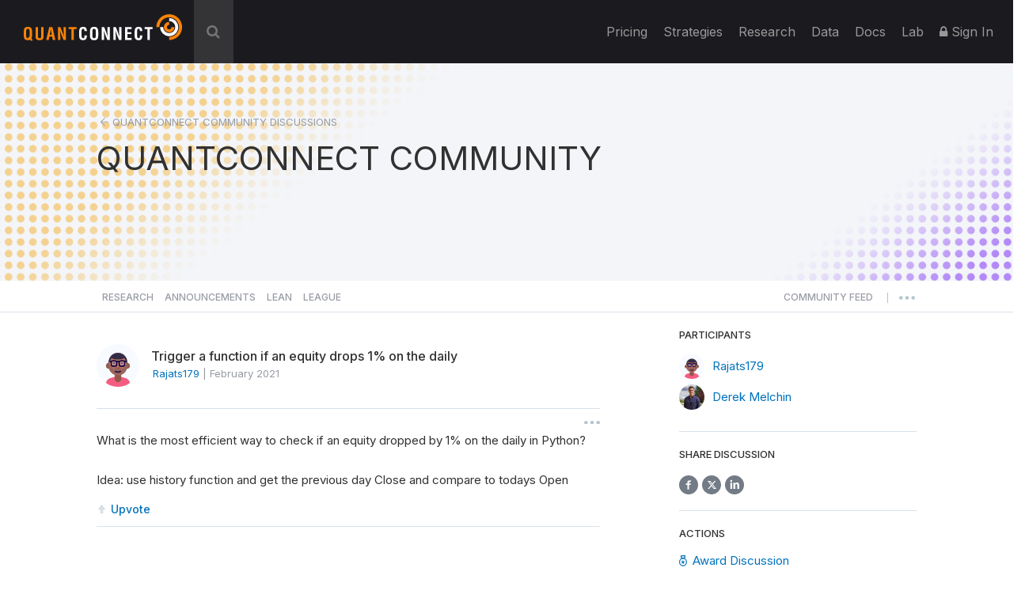

--- FILE ---
content_type: text/html; charset=UTF-8
request_url: https://www.quantconnect.com/forum/discussion/10743/trigger-a-function-if-an-equity-drops-1-on-the-daily/
body_size: 71410
content:
<!DOCTYPE html>
<html xmlns="http://www.w3.org/1999/xhtml" id="QuantConnect" class="quantconnect" prefix="og: http://ogp.me/ns#" lang="en">

<head>
    <meta charset="UTF-8">
    <meta name="viewport" content="width=device-width, initial-scale=1">
    <meta property="fb:app_id" content="147227222023467"> 
<meta property="og:url" content="https://www.quantconnect.com/forum/discussion/10743/trigger-a-function-if-an-equity-drops-1-on-the-daily/"> 
<meta name="twitter:image:alt" content="Trigger a function if an equity drops 1% on the daily"> 
<meta name="twitter:title" content="Trigger a function if an equity drops 1% on the daily"> 
<meta property="og:title" content="Trigger a function if an equity drops 1% on the daily"> 
<meta name="twitter:description" content="Check equity daily drop, trigger function. Use history to compare prev. day Close to today\'s Open. Python."> 
<meta property="og:description" content="Check equity daily drop, trigger function. Use history to compare prev. day Close to today\'s Open. Python."> 
<meta name="twitter:card" content="summary_large_image"> 
<meta name="twitter:site" content="@QuantConnect"> 
<meta name="twitter:image" content="https://cdn.quantconnect.com/web/i/users/profile/f26cdbb99a68c251609185962.png"> 
<meta property="og:image" content="https://cdn.quantconnect.com/web/i/users/profile/f26cdbb99a68c251609185962.png"> 
<meta property="og:image:secure_url" content="https://cdn.quantconnect.com/web/i/users/profile/f26cdbb99a68c251609185962.png"> 
<meta property="og:image:type" content="image/png"> 
<meta property="og:image:width" content="1200"> 
<meta property="og:image:height" content="628"> 
<meta property="og:type" content="website"> 
<meta property="og:site_name" content="Trigger a function if an equity drops 1% on the daily - QuantConnect.com"> 
<meta name="description" content="Check equity daily drop, trigger function. Use history to compare prev. day Close to today\'s Open. Python."> 
<meta name="keywords" content="efficient,check,equity,drop,1%,daily,Python,history,previous day,Close,compare,today&#039;s Open"> 
<meta name="Content-Type" content="text/html; charset=utf-8"> 
<meta property="fb:admins" content="551240720"> 
    <link rel="shortcut icon" type="image/x-icon" href="/qc.ico">
       <link type="text/css" rel="stylesheet"  href="https://fonts.googleapis.com/css?family=Droid+Sans" />
   <link type="text/css" rel="stylesheet"  href="https://fonts.googleapis.com/css?family=Open+Sans:400italic,600italic,400,600" />
   <link type="text/css" rel="stylesheet"  href="https://fonts.googleapis.com/css?family=Open+Sans+Condensed:300" />
   <link type="text/css" rel="stylesheet"  href="https://www.quantconnect.com/forum/css/build/forum.css?tm=1763555073" />
 <script type="text/javascript" >var IFRAME_SRC = '//cdn.iframe.ly/api/iframe';var IFRAMELY_API_HASH = 'f8666d7571ca543956a0207272c02c4b'; </script>
 <script type="text/javascript"  src="https://www.quantconnect.com/forum/js/libraries/ckeditor5/ckeditor.js?tm=1700011859"  ></script>
 <script type="text/javascript"  src="https://cdnjs.cloudflare.com/ajax/libs/mathjax/2.7.7/MathJax.js?config=TeX-MML-AM_CHTML"  ></script>
 <script type="text/javascript" >window.addEventListener('load', function(event){ $(document).mouseup(function(e) {
if(!$('.share-menu').is(e.target) && $('.share-menu').has(e.target).length === 0){ $('.share-menu').hide();}
if(!$('.extra-btns').is(e.target) && $('.extra-btns').has(e.target).length === 0){ $('.extra-btns').hide();}
if(!$('.discussion-extra-btns').is(e.target) && $('.discussion-extra-btns').has(e.target).length === 0){ $('.discussion-extra-btns').hide();}
});  }); </script>
<link href="https://www.quantconnect.com/forum/discussion/10743/trigger-a-function-if-an-equity-drops-1-on-the-daily/" rel="canonical"><link rel="prefetch" href="https://cdn.quantconnect.com/i/tu/backtest-icon-v3.png">
<title>Trigger a function if an equity drops 1% on the daily - QuantConnect.com</title>
    <script>
        var lazyLoaderPosthog = function() {
            window.removeEventListener('scroll', lazyLoaderPosthog);
            window.removeEventListener('mouseover', lazyLoaderPosthog);

            ! function(t, e) {
                var o, n, p, r;
                e.__SV || (window.posthog = e, e._i = [], e.init = function(i, s, a) {
                    function g(t, e) {
                        var o = e.split(".");
                        2 == o.length && (t = t[o[0]], e = o[1]), t[e] = function() {
                            t.push([e].concat(Array.prototype.slice.call(arguments, 0)))
                        }
                    }(p = t.createElement("script")).type = "text/javascript", p.async = !0, p.src = s.api_host + "/static/array.js", (r = t.getElementsByTagName("script")[0]).parentNode.insertBefore(p, r);
                    var u = e;
                    for (void 0 !== a ? u = e[a] = [] : a = "posthog", u.people = u.people || [], u.toString = function(t) {
                            var e = "posthog";
                            return "posthog" !== a && (e += "." + a), t || (e += " (stub)"), e
                        }, u.people.toString = function() {
                            return u.toString(1) + ".people (stub)"
                        }, o = "capture identify alias people.set people.set_once set_config register register_once unregister opt_out_capturing has_opted_out_capturing opt_in_capturing reset isFeatureEnabled onFeatureFlags getFeatureFlag getFeatureFlagPayload reloadFeatureFlags group updateEarlyAccessFeatureEnrollment getEarlyAccessFeatures getActiveMatchingSurveys getSurveys getNextSurveyStep onSessionId".split(" "), n = 0; n < o.length; n++) g(u, o[n]);
                    e._i.push([i, s, a])
                }, e.__SV = 1)
            }(document, window.posthog || []);
            posthog.init('phc_8NVGcOFSlRejLd3O4vamJS4vLQrxMnQISsq5Ofdk6Wz', {
                api_host: '//www.quantconnect.com/api/v2/site-performance',
                person_profiles: 'identified_only',
                disable_session_recording: true,
                autocapture: false
            });
        };

        // Check if the domain contains 'quantconnect.com' else is a dev render
        if (window.location.hostname.includes('quantconnect.com')) {
            window.addEventListener('mouseover', lazyLoaderPosthog);
            window.addEventListener('scroll', lazyLoaderPosthog);
        }
    </script>

</head>
<body>

    <div class="height-fixer" style="min-height: 100%; position: relative;">
        <header class="standard desktop-header">
            <nav class="navbar navbar-inverse navbar-fixed-top">
                <div class="container-fluid" style="padding: 0 15px;background-color: #1B1B1F;">
                    <div class="navbar-header">
                        <button type="button" class="navbar-toggle collapsed" data-toggle="collapse" data-target="#qc-navbar-collapse" aria-expanded="false">
                            <span class="sr-only">Toggle navigation</span> <span class="icon-bar"></span>
                            <span class="icon-bar"></span> <span class="icon-bar"></span>
                        </button>
                        <a id="header-qc-logo" href="https://www.quantconnect.com" class="logo FL clearfix navbar-brand" title="QuantConnect - Democratizing Finance, Empowering Individuals"> </a>
                    </div>
                                            <div id="search-wrapper" onclick="GlobalSearchBox.Initialize();">
                            <div class="search-input" id="header-search-box">
                                <form autocomplete="off" style="width: calc(100% - 40px);display: inline-block;">
                                    <input style="display: none" type="text">
                                    <input id="auto-complete-input-field" type="text" name="qc-search-box" placeholder="&#xF002;" autocomplete="off">
                                </form>
                                <div class="input-icons">
                                    <i class="fa fa-times" aria-hidden="true" onclick="GlobalSearchBox.OnClearClick();"></i>
                                </div>
                            </div>
                            <div id="header-search-hits">
                                <div class="instructions">
                                    &uarr;&darr; to select, press <b>enter</b> to go, use <b>esc</b> to exit
                                </div>
                                <div class="hits"></div>
                            </div>
                            <div id="header-search-hits-backdrop" onclick="GlobalSearchBox.OnClearClick();"></div>
                        </div>
                                        <div class="" id="qc-navbar-collapse">
                        <ul class="nav navbar-nav">
                                                        <li class="top">
                                <a class="top" href="/pricing/" title="Pricing"> Pricing </a>
                            </li>

                            
                            <li class="top nav-strategies">
                                <a href="//www.quantconnect.com/explore/" class="top" title="Browse dozens of live-trading strategies implemented by the QuantConnect Team and Community.">
                                    <span class="hidden-sm hidden-md qc-hidden-lg">Strategy Explorer</span>
                                    <span class="visible-sm visible-md">Strategies</span>
                                    <span class="qc-visible-lg-block">Strategies</span> </a>
                            </li>

                            <li class="top nav-forum">
                                <a class="top" href="https://www.quantconnect.com/research/" title="Explore comprehensive financial research, providing insights, analysis, and trends for informed decision-making.">
                                    Research </a>
                            </li>
                            <li class="top dataButton hidden-sm hidden-md ">
                                <a class="top" href="https://www.quantconnect.com/datasets/" title="Download free historical data from our Data Library">
                                    Data </a>
                            </li>
                            <li class="top nav-documentation">
                                <a href="https://www.quantconnect.com/docs/" class="top" title="Learn more about how to make the most of QuantConnect in the documentation">
                                    <span class="hidden-sm hidden-md qc-hidden-lg">Documentation</span>
                                    <span class="visible-sm visible-md">Docs</span>
                                    <span class="qc-visible-lg-block">Docs</span> </a>
                            </li>
                            <li class="top nav-terminal">
                                <a href="https://www.quantconnect.com/terminal/" class="top" title="Backtest your algorithms on historical data.">
                                    <span class="hidden-sm hidden-md qc-hidden-lg">Algorithm Lab</span>
                                    <span class="visible-sm visible-md">Lab</span>
                                    <span class="qc-visible-lg-block">Lab</span> </a>
                            </li>
                                                            <li class="top dropdown">
                                    <a href="/login/" class="dropdown-toggle top" title="Sign In to QuantConnect" role="button" aria-haspopup="true" aria-expanded="false">
                                        <i class="fa fa-lock"></i> Sign In </a>
                                </li>
                                                    </ul>
                    </div>
                </div>
            </nav>
        </header>
        <script>
    function toggleNavigation() {
        let mobileNavDropdown = $("#qc-navbar-collapse-mobile");
        mobileNavDropdown.toggleClass('hidden');
        if (mobileNavDropdown.hasClass('hidden')) {
            window.removeEventListener('touchmove', blockNavigationTouchPropagtation, {
                passive: false
            });
        } else {
            window.addEventListener('touchmove', blockNavigationTouchPropagtation, {
                passive: false
            });
        }
    }

    function blockNavigationTouchPropagtation(event) {
        if (!$("#qc-navbar-collapse-mobile").hasClass('hidden')) {
            event.preventDefault();
            event.stopImmediatePropagation();
        }
    }
</script>
<header class="thin mobile-header">
    <nav class="navbar navbar-inverse navbar-fixed-top">
        <div class="container-fluid" style="padding: 0 15px;">
            <div class="navbar-header navbar-header-mobile">
                <button type="button" class="navbar-toggle collapsed" onclick="toggleNavigation()">
                    <span class="sr-only">Toggle navigation</span> <span class="icon-bar"></span>
                    <span class="icon-bar"></span> <span class="icon-bar"></span>
                </button>
                                <a id="header-qc-logo" href="https://www.quantconnect.com" class="logo FL clearfix navbar-brand" title="QuantConnect - Democratizing Finance, Empowering Individuals"> </a>
                <span class="service-name hidden-xs hidden-sm hidden-md">Forum</span>
            </div>
        </div>
    </nav>
</header>
<div class="navbar-collapse hidden" id="qc-navbar-collapse-mobile">
    <button class="close-nav" onclick="toggleNavigation()">
        <img src="https://cdn.quantconnect.com/i/tu/menu-close-icon.svg">
    </button>
    <ul class="nav navbar-nav" id="qc-navbar-mobile-list">
                <span class="nav-heading" style="margin-top: 15px;">Platform</span>
        <li class="top nav-live-broadcast">
            <a class="top" href="//www.quantconnect.com/pricing/" title="Pricing">Pricing</a>
        </li>
        <li class="top nav-live-broadcast">
            <a class="top" href="//www.quantconnect.com/explore/" title="Strategy Explorer">Strategy Explorer</a>
        </li>
        <li class="divider-vertical top nav-live-broadcast"></li>
                <li class="top nav-forum">
            <a class="top" href="//www.quantconnect.com/research/" title="Explore comprehensive financial research, providing insights, analysis, and trends for informed decision-making.">
                Research </a>
        </li>
        <li class="divider-vertical top nav-forum"></li>

        <li class="top nav-terminal">
            <a class="top" href="//www.quantconnect.com/datasets/" title="Download free historical data from our Data Library.">Datasets</a>
        </li>
        <li class="divider-vertical top nav-data"></li>
        <li class="top nav-documentation">
            <a href="//www.quantconnect.com/docs/" class="top" title="Learn more about how to make the most of QuantConnect in the documentation">Documentation</a>
        </li>
        <li class="divider-vertical top nav-research"></li>
        <li class="top nav-terminal">
            <a href="//www.quantconnect.com/terminal/" class="top" title="Backtest your algorithms on historical data.">Algorithm Lab</a>
        </li>

            </ul>
            <div class="sign-in">
            <ul class="sign-up-wrapper nav navbar-nav">
                <h3>SIGN IN</h3>
                <li class="options">
                    <a class="option email" title="Sign In with Email" href="https://www.quantconnect.com/login?target=Forum" rel="nofollow">
                        <span class="option-text">
                            Sign in
                        </span> </a>
                </li>
                <li class="options">
                    <p class="join-today">
                        Don't have an account? Join QuantConnect Today
                    </p>
                </li>
                <li class="options">
                    <a class="option sign-up" title="Sign up" href="https://www.quantconnect.com/signup" rel="nofollow" style="top: 5px;">
                        <span class="option-text">
                            Sign up for Free
                        </span></a>
                </li>
            </ul>
        </div>
    </div>        <div class="container main-container" data-bind="css:{ 'research-modifier' : QCF.Models.Discussions.OpenDiscussion()?.IsResearch() }"><div data-bind="attr:{ class: 'row row-title row-title-forum ' + QCF.Models.Discussions.DataProvider()?.GetHeaderClass() ?? '' }">
    <div class="left-image">
        &nbsp;
    </div>
    <div class="col-xs-12" style="z-index:10">
        <div class="row">
            <div class="col-xs-12 col-md-12 col-lg-10 col-lg-offset-1 col-xl-8 col-xl-offset-2" style="float: unset;margin: 0 auto;">
                <p class="breadcrumbs" data-bind="if:QCF.Models.Discussions.OpenDiscussion(),">
                    <img src="https://cdn.quantconnect.com/i/tu/forum-header-back-arrow.svg" alt="back arrow" />
                    <span data-bind="html:QCF.Models.Discussions.DataProvider()?.GetTitle() ?? 'QUANTCONNECT COMMUNITY' ,click:ControllersDiscussions.Back"></span>
                </p>
                                <p class="title title-mobile-padding" data-bind="
                css :{ clickable:  QCF.Models.Discussions.OpenDiscussion() === null },
                click: function(){ ViewMenu.TittleClickHandler() },
                html: 
                ViewsDisplay.GetMainTittleValue(QCF.Models.Discussions.DataProvider(),  QCF.Models.Discussions.OpenDiscussion())
                " style="margin-top: 0;">QUANTCONNECT COMMUNITY</p>
            </div>
        </div>
    </div>
    <div class="right-image">
        &nbsp;
    </div>
</div>

<div data-bind="attr:{ class: 'row main-forum-row ' + QCF.Models.Discussions.DataProvider()?.GetHeaderClass() ?? '' }">
    <div class="col-xs-12 col-md-12 col-lg-10 col-lg-offset-1 col-xl-8 col-xl-offset-2 main-forum" style="display: none;" data-bind="visible:QCF.Views.Display.Discussions()">
        <div class="row categories" data-bind="visible: QCF.Models.Discussions.DataProvider().GetName() !='tagged'" style="height: 76px; margin-right: 0;">
    <div class="col-xs-12 nav-row">
        <div class="nav-menu">
                            <a class="" href="#research" role="button" data-bind="click:ControllersDiscussions.SetResearchDatasource,css:{selected: QCF.Models.Discussions.DataProvider().GetName()=='research'}">Research</a>
                <a class="hidden-xs" href="#announcements" role="button" data-bind="click:ControllersDiscussions.SetAnnouncementsDatasource,css:{selected: QCF.Models.Discussions.DataProvider().GetName()=='announcements'}">Announcements</a>
                <a class="hidden-xs" href="#lean" role="button" data-bind="click:ControllersDiscussions.SetLeanDatasource,css:{selected: QCF.Models.Discussions.DataProvider().GetName()=='lean'}">Lean</a>
                <a href="#competitions" role="button" data-bind="click:function(){ControllersDiscussions.SetCompetitionsDatasource()},css:{selected: ControllersDiscussions.isCompetitionDataProvider()}">League</a>
                    </div>
        <div class="nav-menu" style="float: right;">

                            <a class="" href="#newest" role="button" data-bind="click:ControllersDiscussions.SetNewestDatasource,css:{selected: QCF.Models.Discussions.DataProvider().GetName()=='newest'}">
                    <span class="short-text" style="line-height: 6px;">COMMUNITY</span>
                    <span class="long-text" style="line-height: 6px;">COMMUNITY FEED</span>
                </a>
            
                        <span style="line-height: 17px;font-size: 10px;margin-right: 10px;margin-left: 10px;">|</span>
            <button id="more-menu-2" class="more-menu">
                <div class="read-toggle-dots clickable"></div>
                <div class="menu-content" style="display: none;">
                    <a class="hidden-sm hidden-md hidden-lg" href="#competition" role="button" data-bind="click:ControllersDiscussions.SetAnnouncementsDatasource,css:{selected: QCF.Models.Discussions.DataProvider().GetName()=='announcements'}">Announcements</a>
                    <a class="hidden-sm hidden-md hidden-lg" href="#lean" role="button" data-bind="click:ControllersDiscussions.SetLeanDatasource,css:{selected: QCF.Models.Discussions.DataProvider().GetName()=='lean'}">Lean</a>
                    <a href="/datasets/issues">Data Issues</a>
                </div>
            </button>
        </div>
    </div>
</div>
<hr class="full-width-hr" />
<!-- ko if: ControllersDiscussions.isCompetitionDataProvider() -->
<div class="league-tabs">
    <span class="league-tab open-tab" data-bind="click:function(){ControllersDiscussions.SetCompetitionsDatasource('league')}, css:{active: QCF.Models.Discussions.DataProvider().GetName()=='league'}">OPEN LEAGUE <span class="league-period" data-bind="text:QCF.Views.Competition.SelectedCompetitionTimePeriod()"></span></span>
    <span class="league-tab pro-tab" data-bind="click:function(){ControllersDiscussions.SetCompetitionsDatasource('pro-league')}, css:{active: QCF.Models.Discussions.DataProvider().GetName()=='pro-league'}">PRO LEAGUE <span class="league-period" data-bind="text:QCF.Views.CompetitionPro.SelectedCompetitionTimePeriod()"></span></span>
</div>
<!-- /ko -->
<div class="row content-wrap">
    <div class="col-sm-12 col-md-8 col-lg-8 col-xl-8 content-area">
        <div class="row" data-bind="with:QCF.Models.Discussions.DataProvider()">
            <div data-bind="if: typeof $data.GetTags !== 'undefined' ">
                <div class="col-xs-12 tags" style="padding: 30px 10px;" data-bind="foreach:{data:QCF.Models.Discussions.DataProvider().GetTags(), as:'tag'}">
                    <button type="button" class="btn tag pull-left" style="margin-right:10px;">
                        <span data-bind="text:tag.Name"></span>
                        <a href="#" data-bind="click:function(){ControllersTags.OnRemoveClick(tag);}"><i class="fa fa-sm fa-times" aria-hidden="true"></i></a>
                    </button>
                </div>
            </div>
        </div>

        <div class="col-xs-12 discussions discussion-search-desktop" data-bind="visible:QCF.Views.Search.Visible()">
            <div class="search-close clickable" data-bind="click:ViewsSearch.OnSearchClick">
                <i class="fa fa-times" aria-hidden="true"></i>
            </div>
        </div>

        <div class="col-xs-12 search-results" data-bind="visible:QCF.Views.Search.Visible()">
            <!-- ko foreach:{data:QCF.Views.Search.Results(),as:'oResult'} -->
            <div class="row discussion">
                <div class="col-xs-2 col-md-2 col-lg-1 col-xl-1">
                    <div class="search-icon" data-bind="html:oResult.iconHtml"></div>
                    <div class="search-badge" data-bind="html:oResult.badgeHtml"></div>
                </div>
                <div class="col-xs-10 col-md-10 col-lg-11 col-xl-11">
                    <a href="#" class="title" data-bind="text:oResult.title,attr:{href:oResult.link}"></a>
                    <span class="description" data-bind="html:oResult.snippet"></span>
                </div>
            </div>
            <!-- /ko -->
            <div class="row" data-bind="">
                <div class="col-xs-12" data-bind="visible:QCF.Views.Search.Results().length == 0" style="text-align: center; margin: 13px;">
                    No Results
                </div>
            </div>
        </div>

        <nav data-bind="visible:QCF.Views.Search.Visible() && QCF.Views.Search.Results().length > 0">
            <ul class="pagination">
                <li data-bind="css:{disabled:!QCF.Views.Search.Pagination.PrevEnabled()}">
                    <a href="#" aria-label="Previous" data-bind="click:function(){ QCF.Views.Search.Pagination.PreviousPage(); }">
                        <span aria-hidden="true">&laquo;</span> </a>
                </li>
                <!-- ko foreach:{data:QCF.Views.Search.Pagination.VisibleNumbers,as:'oNumber'} -->
                <li data-bind="css:{active:oNumber.active}">
                    <a href="#" data-bind="click:function(){ QCF.Views.Search.Pagination.SetPage(oNumber.number); }">
                        <span data-bind="text:oNumber.number">1</span> </a>
                </li>
                <!-- /ko -->
                <li data-bind="css:{disabled:!QCF.Views.Search.Pagination.NextEnabled()}">
                    <a href="#" aria-label="Next" data-bind="click:function(){ QCF.Views.Search.Pagination.NextPage(); }">
                        <span aria-hidden="true">&raquo;</span> </a>
                </li>
            </ul>
        </nav>

        <div class="col-xs-12 discussion-category" data-bind="visible:QCF.Models.Discussions.DataProvider().GetName()=='lean'">
            <div class="lean-section-banner">
                <div class="lean-tagline">
                    <div class="lean-logo">
                        <img src="https://cdn.quantconnect.com/i/tu/lean-section-banner-logo.svg" alt="LEAN Logo">
                    </div>
                    <h3>Radically Open-Source Algorithmic Trading Engine</h3>
                </div>
                <div>
                    <p style="margin: 0;"><a href="https://www.lean.io">LEAN</a> is the open-source algorithmic trading engine powering QuantConnect.
                        Founded in 2012 LEAN has been built by a global community of 180+                        engineers and powers more than 300+ hedge funds today.</p>
                </div>
            </div>
        </div>

        <div id="join-discord" class="col-xs-12 discussion-category join-discord dismissible-discord" data-bind="visible:QCF.Models.Discussions.DataProvider().GetName()=='newest'">
            <span id="hide-discord" class="hide-discord" onclick="ViewsDismissibleElements.hide('discord')"></span>
            <span><a class="discord-link" href="/discord"></a></span>
            <div class="row">
                <div class="discord-content">
                    <img src="https://cdn.quantconnect.com/i/tu/discord-icon.svg" class="discord-icon" width="70" style="margin-bottom: 1rem;">
                    <div class="discord-copy">
                        <h3>Join Our Discord Channel</h3>
                        <p>Join QuantConnect's Discord server for real-time support, where a vibrant community of traders and developers awaits to help you with any of your QuantConnect needs.</p>
                    </div>
                </div>
            </div>
        </div>

        <!-- ko if: ControllersDiscussions.isCompetitionDataProvider() -->
        <div data-bind="template:{name: 'league-chart', data: {
                id: QCF.Models.Discussions.DataProvider().GetName() + '-line-chart',
            }}">
        </div>

        <!-- /ko -->

                    <div class="col-xs-12 discussions discussions_main clickable" data-bind="foreach:{data:QCF.Models.Discussions.PendingResearch, as:'oDiscussion'},visible:!QCF.Views.Search.Visible()">
                <div class="pending-discussion">
                    <div class="row ">
                        <div class="col-xs-12 pending-label">
                            <label>pending review</label>
                            <span>This research is under review. To publish this research attract three community upvotes.</span>
                        </div>
                    </div>
                    <div class="row discussion clickable" data-bind="click:function(){ControllersDiscussions.LoadDiscussionById(oDiscussion.Id);}">

                        <div class="col-xs-12 discussions-user-profile">
                            <a href="#" data-bind="style:{'background-image':oDiscussion.CreatorProfileStyle}, attr:{'data-user-profile':oDiscussion.CreatorBadge.publicId, href:oDiscussion.CreatorProfileUrl}" class="profile-popover thumb clickable" role="button" data-toggle="popover" data-trigger="hover" data-container="body" target="_blank"></a>
                        </div>
                        <div style="width: calc(100% - 54px);">
                            <div class="discussions-raw">
                                <div class="discussions-details">
                                    <a href="#" class="title" data-bind="html:oDiscussion.Title,attr:{href:oDiscussion.Href,'data-discussion-id' :oDiscussion.Id}"></a>
                                    <div class="description" data-bind="html:oDiscussion.Description"></div>
                                </div>
                            </div>
                        </div>
                    </div>
                </div>
                <hr>
            </div>


            <div class="col-xs-12 discussions discussions_main clickable" data-bind="visible:QCF.Models.Discussions.Draft().length > 0">
                <br>
                <h4>Draft Discussions</h4>
                <hr>
            </div>

            <div class="col-xs-12 discussions discussions_main clickable" data-bind="foreach:{data:QCF.Models.Discussions.Draft, as:'oDiscussion'},visible:!QCF.Views.Search.Visible()">
                <div class="pending-discussion" style="border-radius: 0;">
                    <div class="row discussion clickable" data-bind="click:function(){ControllersDiscussions.LoadDiscussionById(oDiscussion.Id);}">

                        <div class="col-xs-12 discussions-user-profile">
                            <a href="#" data-bind="style:{'background-image':oDiscussion.CreatorProfileStyle}, attr:{'data-user-profile':oDiscussion.CreatorBadge.publicId, href:oDiscussion.CreatorProfileUrl}" class="profile-popover thumb clickable" role="button" data-toggle="popover" data-trigger="hover" data-container="body" target="_blank"></a>
                        </div>
                        <div style="width: calc(100% - 54px);">
                            <div class="discussions-raw">
                                <div class="discussions-details">
                                    <a href="#" class="title" data-bind="html:oDiscussion.Title,attr:{href:oDiscussion.Href,'data-discussion-id' :oDiscussion.Id}"></a>
                                    <div class="description" data-bind="html:oDiscussion.Description"></div>
                                </div>
                            </div>
                        </div>
                    </div>
                </div>
            </div>
            <div class="col-xs-12 discussions discussions_main clickable" data-bind="visible:QCF.Models.Discussions.Draft().length > 0">
                <br>
                <br>
                <h4>Bookmarked Discussions</h4>
                <hr>
            </div>

            <div class="col-xs-12 discussions" data-bind="template:{name:QCF.Models.Discussions.DataProvider().GetTemplate('list'), foreach: QCF.Models.Discussions.Collection(),as:'discussion'},visible:!QCF.Views.Search.Visible()"></div>

            <div class="col-xs-12" style="text-align: center; padding: 25px 0;" data-bind="visible:QCF.Models.Discussions.Collection().length == 0">
                <span data-bind="visible:QCF.Models.Discussions.Loading()">Loading...</span>
            </div>
            <nav data-bind="visible:!QCF.Views.Search.Visible() && QCF.Models.Discussions.Collection().length > 0">
                <ul class="pagination">
                    <li data-bind="css:{disabled:!QCF.Models.Discussions.Pagination.PrevEnabled()}">
                        <a href="#" aria-label="Previous" data-bind="click:function(){ QCF.Models.Discussions.Pagination.PreviousPage(); }">
                            <span aria-hidden="true">&laquo;</span> </a>
                    </li>
                    <!-- ko foreach:{data:QCF.Models.Discussions.Pagination.VisibleNumbers,as:'oNumber'} -->
                    <li data-bind="css:{active:oNumber.active}">
                        <a href="#" data-bind="click:function(){ QCF.Models.Discussions.Pagination.SetPage(oNumber.number); }, text:oNumber.number"> </a>
                    </li>
                    <!-- /ko -->
                    <li data-bind="css:{disabled:!QCF.Models.Discussions.Pagination.NextEnabled()}">
                        <a href="#" aria-label="Next" data-bind="click:function(){ QCF.Models.Discussions.Pagination.NextPage(); }">
                            <span aria-hidden="true" style="position: absolute;left: 11px;top: 3px;">&raquo;</span> </a>
                    </li>
                </ul>
            </nav>
            </div>
    <div class="col-xs-12 col-md-4 col-lg-4 col-xl-4 menu-area">
        <div class="new-discussion-btn-holder" style="padding-top:25px;">
            <a class="new-discussion-btn" href="#" role="button" data-bind="visible:window.login && QCF.Models.Discussions.DataProvider()?.GetName() == 'research' ,click:function(){ControllersNavigation.GoToNewResearch()}">
                <img src="https://cdn.quantconnect.com/i/tu/plus-icon.svg" width="10" height="10" class="discussion-img" />
                &nbsp;Share New Research </a>

            <p style="font-size:14px;margin-top:15px;text-align:left;" data-bind="visible:window.login && QCF.Models.Discussions.DataProvider()?.GetName() == 'research'">Refer to our <a href="/docs/v2/cloud-platform/community/research" target="_blank">Research Guidelines</a> for high quality research posts.</p>

            <a class="new-discussion-btn" href="#" role="button" data-bind="visible:window.login && QCF.Models.Discussions.DataProvider()?.GetName() !== 'research' ,  click:function(){ControllersNavigation.GoToNewDiscussion()}">
                <img src="https://cdn.quantconnect.com/i/tu/plus-icon.svg" width="10" height="10" class="discussion-img" />
                &nbsp;Start New Discussion </a>

            <a class="new-discussion-btn" href="https://www.quantconnect.com/terminal" role="button" data-bind="visible:!window.login">
                Sign up </a>
        </div>
        <hr class="discussion-btn-hr">
        <div class="forum-search">
            <h5 style="margin-bottom: 15px">SEARCH DISCUSSIONS</h5>
            <div class="discussions discussion-search-desktop">
                <input type="text" id="discussions-search-box-desktop" class="form-control input-lg" placeholder="Keyword" onkeyup="ViewsSearch.OnSearchKeuUp();">
                <div class="input-search-icon">
                    <img src="https://cdn.quantconnect.com/i/tu/search.svg">
                </div>
            </div>
        </div>
        <hr class="hidden-md hidden-lg hidden-xl mobile-menu-hr">
        <div class="col-xl-12 menu">
            <!-- 
<a href="/pricing"><img src="https://cdn.quantconnect.com/i/tu/bf-forum.gif" class="img-responsive" style="margin-bottom: 20px;"></a> -->
            <!-- ko if: QCF.Models.Discussions.DataProvider()?.GetName() == 'research' && QCF.Models.Discussions.TopResearch().length > 0 -->
            <hr class="publications-hr">
            <h5 style="margin-bottom: 4px;">TOP 5 Research Publications</h5>
            <div class="top-researches" data-bind="foreach:{data:QCF.Models.Discussions.TopResearch(),as:'topResearch'}">
                <div class="research">
                    <p class="research-title">
                        <span data-bind="text: $index() + 1 + '. '"></span><a target="_blank" data-bind="html: topResearch.Title, attr: { href: topResearch.Url }"></a>
                    </p>
                    <p>
                        <span data-bind="html: topResearch.CreatorName"></span> - <span data-bind="text: topResearch.Votes() + ' Upvotes' "></span>
                    </p>
                </div>
            </div>
            <!-- /ko -->

            <!-- ko if: QCF.Models.Discussions.DataProvider()?.GetName() === 'league' -->

            <div data-bind="template:{name: 'league-details', data: {
                dataProviderName: QCF.Models.Discussions.DataProvider().GetName(),
                leagueMenuName: QCF.Views.Competition.LeagueMenuName,
                CompetitionTimePeriods: QCF.Views.Competition.CompetitionTimePeriods,
                selectedCompetitionTimePeriod: QCF.Views.Competition.SelectedCompetitionTimePeriod,
                onCompetitionTimePeriodChange: QCF.Views.Competition.OnCompetitionTimePeriodChange,
                returnMenuTittle: QCF.Views.Competition.ReturnMenuTittle()
                } }">
            </div>

            <!-- /ko -->

            <!-- ko if: QCF.Models.Discussions.DataProvider()?.GetName() === 'pro-league' -->

            <div data-bind="template:{name: 'league-details', data: {
                dataProviderName: QCF.Models.Discussions.DataProvider().GetName(),
                leagueMenuName: QCF.Views.CompetitionPro.LeagueMenuName,
                CompetitionTimePeriods: QCF.Views.CompetitionPro.CompetitionTimePeriods,
                selectedCompetitionTimePeriod: QCF.Views.CompetitionPro.SelectedCompetitionTimePeriod,
                onCompetitionTimePeriodChange: QCF.Views.CompetitionPro.OnCompetitionTimePeriodChange,
                returnMenuTittle: QCF.Views.CompetitionPro.ReturnMenuTittle()
                } }">
            </div>

            <!-- /ko -->

            <!-- ko if: QCF.Models.Discussions.DataProvider()?.GetName() != 'research' -->
            <div class="users-online">
                <hr>
                <h5 style="margin-bottom: 4px;">440,900 Quants.</h5>
                                    <a class="text-gold" style="margin-top: 4px; font-size:14px" href="/terminal">Become a Quant</a> <br>
                                <p class="online">Online Now</p>
                <div class="row" style="margin-bottom: 20px;">
                    <div data-bind="if: QCF.Models.Metadata.NumUsersOnline() > 20">
                        <div class="col-xs-12" data-bind="foreach:{ data: QCF.Models.Metadata.UsersOnline.slice(0,19), as:'oUser' }">
                            <a href="" data-bind="style:{'background-image':'url(\''+oUser.image+'\')' }, attr:{'data-user-profile':oUser.public_id, href:oUser.profileUrl}" class="profile-popover thumb group clickable" data-toggle="popover" role="button" target="_blank" data-trigger="hover" data-container="body"></a>
                            <div data-bind="if: $index() == 18, visible: $index() == 18" class="thumb plus">
                                <p data-bind="text: '+' + (QCF.Models.Metadata.NumUsersOnline()-19).toString()"></p>
                            </div>
                        </div>
                    </div>
                    <div data-bind="if: QCF.Models.Metadata.NumUsersOnline() <= 20">
                        <div class="col-xs-12" data-bind=" foreach:{ data: QCF.Models.Metadata.UsersOnline, as:'oUser' }">
                            <a href="" target="_blank" data-bind="style:{'background-image':'url(\''+oUser.image+'\')' }, attr:{'data-user-profile':oUser.public_id, href:oUser.profileUrl}" class="profile-popover thumb clickable" data-toggle="popover" role="button" target="_blank" data-trigger="hover" data-container="body"></a>
                        </div>
                    </div>
                </div>
                <a class="code-conduct" href="/codeofconduct">Code of Conduct</a>
            </div>
            <!-- /ko -->
            <div class="vote-features-cta">
                <hr>
                <h5 style="margin-bottom: 11px;">VOTE FOR UPCOMING FEATURES</h5>
                <p style="margin-bottom: 10px;line-height:1.6">Share your input and vote on our future direction.</p>
                <a href="/roadmap" target="_blank" style="font-size: 13px;">LEAN Roadmap</a>
            </div>
            <!-- ko with: QCF.Models.Discussions.DataProvider() -->
            <div class="research-mailing-list" data-bind="if: $data.GetMailingName() !== null">
                <hr>
                                    <h5 style="margin-bottom: 11px" data-bind="text: 'JOIN OUR ' + $data.GetMailingName() + ' MAILING LIST'"></h5>
                    <p style="margin-bottom:10px">Create an account on QuantConnect for the latest <span data-bind="text:  $data.GetMailingName().toLowerCase()"></span> delivered to your inbox.</p>
                    <a href="/signup" style="font-size: 13px;">Sign Up Today</a>
                            </div>
            <!-- /ko -->
        </div>
    </div>
</div>



<script type="text/html" id="discussion-list-default">
    <div class="row discussion clickable" data-bind="click:function(){ControllersDiscussions.LoadDiscussionById(discussion.Id);}">
        <div class="col-xs-12 discussions-user-profile">
            <a href="#" data-bind="style:{'background-image':discussion.CreatorProfileStyle}, attr:{'data-user-profile':discussion.CreatorBadge.publicId, href:discussion.CreatorProfileUrl}" class="profile-popover thumb clickable" role="button" data-toggle="popover" data-trigger="hover" data-container="body" target="_blank"></a>
        </div>
        <div style="width: calc(100% - 54px);">
            <div class="discussions-raw">
                <div class="discussions-details">
                    <a href="#" class="title" data-bind="html:discussion.Title,attr:{href:discussion.Href,'data-discussion-id' :discussion.Id}"></a>
                    <div class="description" data-bind="html:discussion.Description"></div>
                </div>
                <div class="announcement-row">
                    <div class="announcement-image">
                        <div data-bind="style:{ 'background-image':  'url(\'' + (discussion.ThumbnailSquare ?? discussion.Thumbnail) + '\')' }"></div>
                    </div>
                    <div class="announcement-content">
                        <a href="#" class="announcement-title" data-bind="html:discussion.Title,attr:{href:discussion.Href,'data-discussion-id' :discussion.Id}"></a>
                        <p data-bind="html:discussion.Summary"></p>
                        <a href="#" data-bind="attr:{href:discussion.Href}">Continue Reading</a>
                    </div>
                </div>
            </div>
        </div>
    </div>
</script>

<script type="text/html" id="discussion-list-competition">
    <div class="row discussion">
        <div style="width: calc(100%);" data-bind="if:discussion.Competition !== null">
            <div class="discussions-raw" data-bind="attr: { id: QCF.Views.Competition.GetCompetitionPanelId(discussion) ?? '' }">
                <div class="competition-row">
                    <div class="entry-titlebar">
                        <div class="entry-name clickable" data-bind="click:function(){ControllersDiscussions.LoadDiscussionById(discussion.Id);}">
                            <span data-bind="text: '#'  + (discussion.Competition.place ?? ''), attr:{ class: 'rank place-' + (discussion.Competition.place ?? '4') }"></span>
                            <h3 data-bind="html:discussion.Title"></h3>
                        </div>
                        <div data-bind="template:{name: 'league-entry-actions', data: {
                                dataProviderName: QCF.Models.Discussions.DataProvider().GetName(),
                            }}">
                        </div>
                    </div>
                    <p class="entry-description" data-bind="html:discussion.Summary"></p>

                    <div class="entry-stats" data-bind="foreach:{data:discussion.Competition.statistics,as:'stat'}">
                        <div class="stat">
                            <span data-bind="attr:{class:stat.class},text:stat.value"></span>
                            <span data-bind="text:stat.name"></span>
                        </div>
                    </div>

                    <div class="entry-team" data-bind="visible: QCF.Models.Discussions.DataProvider().GetName()=='league'">
                        <div class="team-logos" data-bind="foreach:{data:discussion.Competition.listingLogos, as: 'logo'}">
                            <span><img data-bind="attr:{src:logo}"></span>
                        </div>
                        <div class="team-members" data-bind="foreach:{data: (discussion.Competition.members ?? [] ).slice(0, 5) , as: 'member'}">
                            <a data-bind="attr:{ href: '/u/' + member.publicId}" target="_blank"><img class="profile-popover" data-bind="attr:{ src: 'https://cdn.quantconnect.com/web/i/users/thumbnail/100/' + member.profile, alt: member.name, 'data-user-profile':member.publicId}" role="button" data-toggle="popover" data-trigger="hover" data-container="body"></a>
                        </div>
                    </div>
                </div>
            </div>
        </div>
    </div>
</script>

<script type="text/html" id="league-details">
    <a class="new-discussion-btn" href="#" role="button" data-bind="click:function(){ControllersNavigation.GoToNewJoinCompetition()}">
        <img src="https://cdn.quantconnect.com/i/tu/plus-icon.svg" width="10" height="10" class="discussion-img" />
        &nbsp;Join League
    </a>
    <hr>
    <div>
        <h5 style="margin-bottom: 11px;" data-bind="text: 'About ' + $data.leagueMenuName"></h5>
        <p data-bind="html: QCF.Models.Discussions.DataProvider().aboutCompetition"></p>
        <hr>
    </div>

    <div>
        <h5 style="margin-bottom: 11px;">competition rules</h5>
        <p data-bind="text: QCF.Models.Discussions.DataProvider().competitionRules"></p>
        <a data-bind="attr: {href: QCF.Models.Discussions.DataProvider().competitionRulesURL}" style="font-size:13px">Read Rules</a>
        <hr>
    </div>

    <div class="previous-results-section" data-bind="if: $data.selectedCompetitionTimePeriod() !== null">
        <h5 style="margin-bottom: 11px;">previous competitions</h5>
        <p>Browse strategies and organization entries from previous quarter's competitions.</p>
        <div class="quarter-select">
            <select class="quarter-drp" data-bind="options: $data.CompetitionTimePeriods,
                value: $data.selectedCompetitionTimePeriod, 
                event: { change: $data.onCompetitionTimePeriodChange }">
            </select>
        </div>
        <div class="rank-table">
            <div class="table-header">
                <span>STRATEGY</span>
                <span data-bind="text:$data.returnMenuTittle"></span>
            </div>
            <div data-bind="foreach:{data: QCF.Models.Discussions.Collection().filter( d => (d.Competition ?? null) !== null ), as: 'discussion', noChildContext : true }">
                <div class="entry-row" data-bind="click: () => QCF.Views.Competition.ScrollToCompetitionRow(discussion)">
                    <span data-bind="text: discussion.Competition.place, attr:{class: 'rank place-' + discussion.Competition.place }"></span>
                    <p><span class="uni-name gray-text" data-bind="text: $data.dataProviderName === 'pro-league' ? discussion.Title : discussion.Competition.name "></span></p>
                    <p class="return" data-bind="text: discussion.Competition.statistics.find( s => s.name === QCF.Models.Discussions.DataProvider().GetView().CompetitionScoring() )?.value ?? '-'"></p>
                </div>
            </div>
        </div>
    </div>
</script>

<script type="text/html" id="league-chart">
    <div class="col-xs-12 discussions clickable">
        <div class="race-chart" data-bind="attr: { id: $data.id }" style="width: 100%; height: 400px;">
        </div>
    </div>
</script>

<script type="text/html" id="league-entry-actions">
    <div class="entry-actions">
        <a href="#" data-bind="text: $data.dataProviderName == 'league' ? 'View' : 'View Live Results', click:function(){ControllersDiscussions.LoadDiscussionById(discussion.Id);}"></a>
        <a href="#" data-bind="visible: $data.dataProviderName == 'league', attr:{href: QCF.Views.Competition.GetCloneUrl(discussion) }" target="_BLANK">Clone</a>
    </div>
</script>

<div id="popoverTable" style="display:none;">
    <table cellpadding="0" cellspacing="0" style="width:400px; height:200px;">
        <tr style="height:80px;">
            <td style="padding:15px 15px 10px 15px; width:75px;position: relative; ">
                <img class="popover-profileImg" src="#" alt="profile">
                <div class="popover-language hidden"></div>
            </td>
            <td style="padding:15px 15px 10px 0;">
                <table cellpadding="0" cellspacing="0" style="width: 100%;">
                    <tr>
                        <td>
                            <p class="popover-userName"></p>
                        </td>
                    </tr>
                    <tr>
                        <td>
                            <p class="popover-userTitle"></p>
                        </td>
                    </tr>
                </table>
            </td>
        </tr>
        <tr>
            <td colspan="2" style="border-top:1px solid #EAEFF4;">
                <table style="padding: 10px; border-collapse: collapse; width:100%;">
                    <tr>
                        <td class="popover-sectionCell">
                            <img class="popover-icon" src="https://cdn.quantconnect.com/web/i/user_popover/popover_answer_rev0.png" alt="Answers">
                            <p class="popover-answers"></p>
                            <p class="popover-sectionName">Answers</p>
                        </td>
                        <td class="popover-dividerCell">
                            <span class="popover-verticalDivider">&nbsp;</span>
                        </td>
                        <td class="popover-sectionCell">
                            <img class="popover-icon" src="https://cdn.quantconnect.com/web/i/user_popover/popover_backtests_rev0.png" alt="Backtests">
                            <p class="popover-backtests"></p>
                            <p class="popover-sectionName">Backtests</p>
                        </td>
                        <td class="popover-dividerCell">
                            <span class="popover-verticalDivider">&nbsp;</span>
                        </td>
                        <td class="popover-sectionCell">
                            <img class="popover-icon" src="https://cdn.quantconnect.com/web/i/user_popover/popover_comments_rev0.png" alt="Comments">
                            <p class="popover-comments"></p>
                            <p class="popover-sectionName">Comments</p>
                        </td>
                        <td class="popover-dividerCell">
                            <span class="popover-verticalDivider">&nbsp;</span>
                        </td>
                        <td class="popover-sectionCell">
                            <img class="popover-icon" src="https://cdn.quantconnect.com/web/i/user_popover/popover_trading_rev0.png" alt="Live Traded">
                            <p class="popover-livetraded"></p>
                            <p class="popover-sectionName">Live Traded</p>
                        </td>
                    </tr>
                </table>
            </td>
        </tr>
    </table>
</div>

<div id="popoverTableOverlay" style="display:none;">
    <table cellpadding="0" cellspacing="0" style="width:400px; height:200px;">
        <tr style="height:80px;">
            <td style="padding:15px 15px 10px 15px; width:75px;position: relative; ">
                <div class="popover-profileImg animated-background" style="width:75px; height:75px; border-radius:50%;"></div>
            </td>
            <td style="padding:15px 15px 10px 0;">
                <table cellpadding="0" cellspacing="0" style="width: 100%;">
                    <tr>
                        <td>
                            <p class="top-right animated-background" style="width:80px;"></p>
                        </td>
                    </tr>
                    <tr>
                        <td>
                            <p class="top-right animated-background" style="width:90px;"></p>
                        </td>
                    </tr>
                    <tr>
                        <td>
                            <p class="top-right animated-background" style="width:40px;"></p>
                        </td>
                    </tr>
                </table>
            </td>
        </tr>
        <tr>
            <td colspan="2">
                <p class="hr animated-background"></p>
            </td>
        </tr>
        <tr>
            <td colspan="2">
                <table style="padding: 10px; border-collapse: collapse; width:100%;">
                    <tr>
                        <td class="popover-sectionCell">
                            <div class="popover-icon animated-background"></div>
                            <p class="popover-sectionValue animated-background"></p>
                            <p class="popover-sectionName animated-background"></p>
                        </td>
                        <td class="popover-dividerCell">
                            <span class="popover-verticalDivider animated-background">&nbsp;</span>
                        </td>
                        <td class="popover-sectionCell">
                            <div class="popover-icon animated-background"></div>
                            <p class="popover-sectionValue animated-background"></p>
                            <p class="popover-sectionName animated-background"></p>
                        </td>
                        <td class="popover-dividerCell">
                            <span class="popover-verticalDivider animated-background">&nbsp;</span>
                        </td>
                        <td class="popover-sectionCell">
                            <div class="popover-icon animated-background"></div>
                            <p class="popover-sectionValue animated-background"></p>
                            <p class="popover-sectionName animated-background"></p>
                        </td>
                        <td class="popover-dividerCell">
                            <span class="popover-verticalDivider animated-background">&nbsp;</span>
                        </td>
                        <td class="popover-sectionCell">
                            <div class="popover-icon animated-background"></div>
                            <p class="popover-sectionValue animated-background"></p>
                            <p class="popover-sectionName animated-background"></p>
                        </td>
                    </tr>
                </table>
            </td>
        </tr>
    </table>
</div>
    </div>
    <div class="col-xs-12 col-md-12 col-lg-10 col-lg-offset-1 col-xl-8 col-xl-offset-2 main-forum" style="" data-bind="visible:QCF.Views.Display.Discussion()">
        <div class="row categories" data-bind="visible: QCF.Models.Discussions.DataProvider().GetName() !='tagged'" style="height: 76px; margin-right: 0;">
    <div class="col-xs-12 col-sm-6 col-md-10 nav-row">
        <div class="nav-menu">
            <a class="" href="#research" role="button" data-bind="click:ControllersDiscussions.SetResearchDatasource">Research</a>
            <a class="hidden-xs" href="#announcements" role="button" data-bind="click:ControllersDiscussions.SetAnnouncementsDatasource,css:{selected: QCF.Models.Discussions.DataProvider().GetName()=='announcements'}">Announcements</a>
            <a class="hidden-xs" href="#lean" role="button" data-bind="click:ControllersDiscussions.SetLeanDatasource,css:{selected: QCF.Models.Discussions.DataProvider().GetName()=='lean'}">Lean</a>
            <a href="#competitions" role="button" data-bind="click:function(){ControllersDiscussions.SetCompetitionsDatasource()},css:{selected: ControllersDiscussions.isCompetitionDataProvider() }">League</a>
        </div>

        <div class="nav-menu" style="float: right;">
            <a class="" href="#newest" role="button" data-bind="click:ControllersDiscussions.SetNewestDatasource">
                <span class="short-text" style="line-height: 6px;">COMMUNITY</span>
                <span class="long-text" style="line-height: 6px;">COMMUNITY FEED</span>
            </a>
                        <span style="line-height: 17px;font-size: 10px;margin-right: 10px;margin-left: 10px;">|</span>
            <button id="more-menu-1" class="more-menu">
                <div class="read-toggle-dots clickable"></div>
                <div class="menu-content" style="display: none;">
                    <a class="hidden-sm hidden-md hidden-lg" href="#competition" role="button" data-bind="click:ControllersDiscussions.SetAnnouncementsDatasource,css:{selected: QCF.Models.Discussions.DataProvider().GetName()=='announcements'}">Announcements</a>
                    <a class="hidden-sm hidden-md hidden-lg" href="#lean" role="button" data-bind="click:ControllersDiscussions.SetLeanDatasource,css:{selected: QCF.Models.Discussions.DataProvider().GetName()=='lean'}">Lean</a>
                    <a href="/datasets/issues">Data Issues</a>
                </div>
            </button>
        </div>
    </div>
</div>
<hr class="full-width-hr" />
<div class="row">

    <div class="col-md-8 col-lg-8 col-xl-8 content-area">
        <div class="row" data-bind="with:QCF.Models.Discussions.OpenDiscussion()">
            <div class="col-xs-12 col-sm-12 content-area main-thread-area" data-bind="let:{discussion:QCF.Models.Discussions.OpenDiscussion()}"  itemscope itemtype="http://schema.org/DiscussionForumPosting" >
                <div class="col-xs-12 discussions" data-bind="attr:{ id: 'discussion-'+ discussion.Id }">
                    <div class="pending-discussion detailed-thread" data-bind="visible:discussion?.Status === 'pending' " style="display: none;">
                        <div class="row ">
                            <div class="col-xs-12 pending-label">
                                <label>pending review</label>
                                <span>This research is under review. To publish this research attract three community upvotes.</span>
                            </div>
                        </div>
                    </div>

                    <div class="pending-discussion detailed-thread" data-bind="visible:discussion?.Status === 'draft' " style="display: none;">
                        <div class="row ">
                            <div class="col-xs-12 pending-label">
                                <label style="min-width: fit-content;">draft post</label>
                                <span>This discussion is a draft. Click <a href="javascript:void(0)" data-bind="click:function(){ControllersDiscussions.PublishDraft(discussion)}">here</a> to publish this discusison.</span>
                            </div>
                        </div>
                    </div>
                    <div class="row discussion-thread discussion-context" data-bind="template:{afterRender:function(el){ControllersDiscussions.RunCommentProcesses(el)}}">

                        <div class="col-xs-12 col-md-12 col-lg-12 col-xl-12 user-profile" data-bind="template:{name:QCF.Models.Discussions.DataProvider().GetTemplate('tittle-header'),data:discussion,as:'discussion'}">
                            <!-- WARNING: Any content updated here will be overwritten by the template -->
                            <div class="name">
                                <h1 class='discussion-title' data-bind='html: discussion.Title'>Trigger a function if an equity drops 1% on the daily</h1>                            </div>
                            <hr>
                        </div>

                        <div class="col-xs-12 content-box main-content" data-bind="template:{name:QCF.Models.Discussions.DataProvider().GetTemplate('content'),data:discussion,as:'discussion'},css:{'show-research-paywall':discussion.ShowResearchBanner}">
                            <!-- All contents here will be replaces by the template content, this is just a placeholder for web crawlers that do not run javascript -->
                            <div class="content" data-bind="html:Content" itemprop="articleBody"><p>What is the most efficient way to check if an equity dropped by 1% on the daily in Python? </p><p>Idea: use history function and get the previous day Close and compare to todays Open</p></div>
                        </div>

                        <div class="col-xs-12 content-box edit-box">
                            <textarea data-bind="attr:{ id: 'discussion-editor-'+ discussion.Id }"></textarea>
                            <a class="btn btn-default no-border" style="margin:15px 0" href="#" role="button" data-bind="click:ViewsAttachBacktest.UpdateBacktest,visible:!QCF.Views.AttachBacktest.UpdatingBacktest() && QCF.Controllers.Update.BacktestUpdatable()">
                                <i class="fa fa-paperclip" aria-hidden="true"></i> Update Backtest </a>
                            <div data-bind="visible:QCF.Views.AttachBacktest.UpdatingBacktest()" style="padding-top: 15px">
                                <form class="form-horizontal">
                                    <div class="form-group">
                                        <label for="inputPassword" class="col-sm-2 control-label">Project</label>
                                        <div class="col-sm-10">
                                            <select data-bind="options:QCF.Views.AttachBacktest.ProjectsAvailable,optionsText:'name', value:QCF.Views.AttachBacktest.SelectedProject,optionsCaption:QCF.Views.AttachBacktest.ProjectMessage()" class="form-control"></select>
                                        </div>
                                    </div>
                                    <div class="form-group">
                                        <label for="inputPassword" class="col-sm-2 control-label">Backtest</label>
                                        <div class="col-sm-10">
                                            <select data-bind="options:QCF.Views.AttachBacktest.BacktestsAvailable,optionsText:'name',value:QCF.Views.AttachBacktest.SelectedBacktest,optionsCaption:QCF.Views.AttachBacktest.BacktestMessage(), attr:{ disabled:!QCF.Views.AttachBacktest.BacktestSelectionEnabled()}" class="form-control"></select>
                                        </div>
                                    </div>
                                </form>
                            </div>
                            <div class="row" data-bind="visible:QCF.Views.AttachBacktest.UpdatingBacktest()">
                                <div class="col-xs-12" data-bind="with:QCF.Views.AttachBacktest.SelectedBacktest(),visible:QCF.Views.AttachBacktest.SelectedBacktest() !== null">
                                    <hr style="margin-top:0;">
                                    <div data-bind="template: { name: 'ko-template-backtest-embedd', data: {'backtestId': QCF.Views.AttachBacktest.SelectedBacktest().id } }"></div>
                                </div>
                            </div>
                            <hr style="margin-top:0;">
                            <br>
                            <button class="btn btn-default pull-left comment-discussion-commands" onclick="ControllersUpdate.Reset();">
                                Cancel
                            </button>
                            <button class="btn btn-default btn-primary pull-right comment-discussion-commands" onclick="ControllersUpdate.SaveDiscussion();" data-bind="text:QCF.Controllers.Update.UpdateText(),visible: QCF.Models.Discussions.OpenDiscussion().Editable()"></button>
                            <br> <br>
                        </div>
                        <div data-bind="with:QCF.Models.Discussions.OpenDiscussion().BacktestId,visible:QCF.Models.Discussions.OpenDiscussion().BacktestId !== null" style="display:none">
                            <div data-bind="template: { name: 'ko-template-backtest-thumbnail', data: {'backtestId':QCF.Models.Discussions.OpenDiscussion().BacktestId} }"></div>
                        </div>


                        <div class="text-wrap footer-area" data-bind="with:QCF.Models.Discussions.OpenDiscussion()" style="margin-bottom: -5px;">
                            <div class="vote" style="margin-left: 0;border-left: none;padding-left: 0;">
                                <img src="https://cdn.quantconnect.com/i/tu/upvote-icon.svg" width="13" height="11">
                                <span class="clickable" style="font-weight: 500" data-bind="style:{  color:  $data.UpVoted() ? '#8f9ca3' : ''  },click:function(){ControllersDiscussions.ToggleUpVote($data);}, text: $data.UpVoted() ? 'Upvoted' : 'Upvote' "></span>
                            </div>
                            <div class="up-voters" style="top: -6px;">
                                <!-- ko foreach: {data:$data.Voters(), as: 'voter' } -->
                                <a href="#" data-bind="attr:{href:voter.profileUrl,'data-user-profile':voter.publicId}" class="profile-popover thumb clickable" role="button" data-toggle="popover" data-trigger="hover" data-container="body" target="_blank" style="padding: 0;width: 15px;display: inline-block;"><img data-bind="attr:{src:voter.profile}"></a>
                                <!-- /ko -->
                                <!-- ko if: $data.Votes() == 1 -->
                                <span><span data-bind="text: $data.Votes()"></span> person upvoted this</span>
                                <!-- /ko -->
                                <!-- ko if: $data.Votes() > 1 -->
                                <span><span data-bind="text: $data.Votes()"></span> people upvoted this</span>
                                <!-- /ko -->
                            </div>
                        </div>
                    </div>

                    <hr style="margin-top: 0;">

                    <!-- ko foreach:{data:QCF.Models.Discussions.OpenDiscussion().AcceptedResponse(), as:'oComment'} -->
                    <div class="row discussion-thread-comment ko-only" data-bind="attr:{ id: 'comment-'+ oComment.Id }, template: {afterRender: function(el){ControllersDiscussions.RunCommentProcesses(el)}}" style="margin-top: 25px;">
                        <div class="col-xs-12 user-profile">

                            <a href="#" data-bind="style:{ 'background-image':oComment.CreatorProfileStyle}, attr:{'data-user-profile':oComment.CreatorBadge.publicId, href:oComment.CreatorProfileUrl }" class="profile-popover thumb clickable" data-toggle="popover" role="button" target="_blank" data-trigger="hover" data-container="body">

                            </a>
                            <!-- ko if:oComment.CreatorBadge.institutionId !== null -->
                            <a href="" data-bind="attr:{href: '/institutions/'+ oComment.CreatorBadge.institutionId }">
                                <div class="institution-logo" data-bind="style:{'background-image' : 'url(\'' + oComment.CreatorBadge.institutionLogo + '\')', opacity:  oComment.CreatorBadge.institutionOpacity }"></div>
                            </a>
                            <!-- /ko -->
                            <!-- ko if:oComment.CreatorBadge.institutionId == null -->
                            <div class="institution-logo" data-bind="style:{'background-image' : 'url(\'' + oComment.CreatorBadge.institutionLogo + '\')', opacity:  oComment.CreatorBadge.institutionOpacity }"></div>
                            <!-- /ko -->
                            <div class="name">
                                <p style="display:inline; margin-bottom: 0;">
                                    <a data-bind="html:oComment.CreatorBadge.sUserName,,attr:{href:oComment.CreatorProfileUrl}">Rajats179</a>
                                </p>
                                <div class="badge-area comment-meta badge-area-accepted-answer">
                                    <!-- ko if:oComment.CreatorBadge.preferredOrganization.toLowerCase() !== oComment.CreatorBadge.sUserName.toLowerCase() -->
                                    <span class="organization" data-bind="html: oComment.CreatorBadge.preferredOrganization"></span>
                                    &nbsp;|&nbsp;
                                    <!-- /ko -->
                                    <span class="" style="margin-left: -3px;" data-bind="text: oComment.UpdatedHumanReadable"></span>
                                                                                                            <span> | </span>
                                    <span style="color: #21993d;"><span style="margin-right: 0.2rem;"><img src="https://cdn.quantconnect.com/i/tu/check-circle.svg" alt="accepted answer" width="14"></span>Accepted Answer</span>
                                </div>
                                <div class="extra-menu clickable" data-bind="click:function(){ oComment.ToggleBtn(); }">
                                    <img src="https://cdn.quantconnect.com/i/tu/dots.svg" width="20px" />
                                    <div class="extra-btns" style="display: none;" data-bind="attr:{id: 'btns-' + oComment.Id}">
                                        <div class="arrow"></div>
                                        <a href="#" target="_blank" data-bind="attr:{href:oComment.PermanentLink }" onclick="event.stopPropagation()" title="Link">Permalink</a><br>
                                                                            </div>
                                </div>
                            </div>
                        </div>
                        <div class="col-xs-12 content-box comment-content" data-bind="html:oComment.Content" itemprop="text">
                        </div>
                        <div class="col-xs-12 content-box edit-box">
                            <textarea data-bind="attr:{ id: 'comment-editor-'+ oComment.Id }"></textarea>
                            <a class="btn btn-default no-border" style="margin:15px 0" href="#" role="button" data-bind="click:ViewsAttachBacktest.UpdateBacktest,visible:!QCF.Views.AttachBacktest.UpdatingBacktest() && QCF.Controllers.Update.BacktestUpdatable()">
                                <i class="fa fa-paperclip" aria-hidden="true"></i> Update Backtest </a>
                            <div data-bind="visible:QCF.Views.AttachBacktest.UpdatingBacktest()" style="padding-top: 15px">
                                <form class="form-horizontal">
                                    <div class="form-group">
                                        <label for="inputPassword" class="col-sm-2 control-label">Project</label>
                                        <div class="col-sm-10">
                                            <select data-bind="options:QCF.Views.AttachBacktest.ProjectsAvailable,optionsText:'name', value:QCF.Views.AttachBacktest.SelectedProject,optionsCaption:QCF.Views.AttachBacktest.ProjectMessage()" class="form-control"></select>
                                        </div>
                                    </div>
                                    <div class="form-group">
                                        <label for="inputPassword" class="col-sm-2 control-label">Backtest</label>
                                        <div class="col-sm-10">
                                            <select data-bind="options:QCF.Views.AttachBacktest.BacktestsAvailable,optionsText:'name',value:QCF.Views.AttachBacktest.SelectedBacktest,optionsCaption:QCF.Views.AttachBacktest.BacktestMessage(), attr:{ disabled:!QCF.Views.AttachBacktest.BacktestSelectionEnabled()}" class="form-control"></select>
                                        </div>
                                    </div>
                                </form>
                            </div>
                            <div class="row" data-bind="visible:QCF.Views.AttachBacktest.UpdatingBacktest()">
                                <div class="col-xs-12" data-bind="with:QCF.Views.AttachBacktest.SelectedBacktest(),visible:QCF.Views.AttachBacktest.SelectedBacktest() !== null">
                                    <hr style="margin-top:0;">
                                    <div data-bind="template: { name: 'ko-template-backtest-embedd', data: {'backtestId': QCF.Views.AttachBacktest.SelectedBacktest().id} }"></div>
                                </div>
                            </div>
                            <hr style="margin-top:0;">
                            <br>
                            <button class="btn btn-default pull-left comment-discussion-commands" onclick="ControllersUpdate.Reset();">
                                Cancel
                            </button>
                            <button class="btn btn-default btn-primary pull-right comment-discussion-commands" onclick="ControllersUpdate.SaveComment();" data-bind="text:QCF.Controllers.Update.UpdateText(),visible: oComment.Editable()"></button>
                            <br> <br>
                        </div>
                        <div class="col-xs-12 content-box" data-bind="with:oComment.BacktestId,visible:oComment.BacktestId !== null">
                            <div data-bind="template: { name: 'ko-template-backtest-thumbnail', data: {'backtestId': oComment.BacktestId} }"></div>
                        </div>

                        <div class="col-xs-12 content-box" data-bind="with:oComment.NotebookUrl,visible:oComment.NotebookUrl !== null">
                            <ul class="nav nav-tabs" style="margin-top: 0; background: #efefef;height: 40px;">
                                <li class="active" style="margin-left:0">
                                    <a href="#" data-toggle="tab" style="line-height: 18px;">
                                        <i class="fa fa-book hidden-xl" aria-hidden="true"></i>
                                        <span class="hidden-xs hidden-sm hidden-md hidden-lg visible-xl"><i class="fa fa-book" aria-hidden="true"></i> Notebook</span>
                                    </a>
                                </li>
                                <li style="float:right">
                                    <iframe src="" loading="lazy" style="height: 26px;margin-top:6px;margin-right:33px;" allowtransparency="true" frameborder="0" scrolling="0" data-bind="attr:{src:'https://www.quantconnect.com/research/cloneButton/' + oComment.Notebook}"></iframe>
                                </li>
                            </ul>
                            <div data-bind="template: { name: 'ko-template-backtest-thumbnail', data:{'backtestId': oComment.NotebookUrl }}"></div>
                        </div>

                        <div class="admin-buttons" aria-label="" style="margin-top: 10px">

                            <button type="button" class="btn btn-xs btn-aa text-bold" data-bind="click:function(){ControllersComments.UndoAcceptAnswer(oComment);},visible:oComment.CanBeUnAcceptedResponse">
                                Remove
                            </button>
                        </div>

                        <div class="col-xs-12 content-box disclaimer-box" data-bind="visible:(oComment.CreatorBadge.sType == 'team' || oComment.CreatorBadge.sType == 'admin')" style="color: gray;">
                            <button class="btn btn-default btn-xs" onclick="$(this).parent().toggleClass('open-disclaimer')">
                                Disclaimer
                                <i class="fa fa-angle-down" aria-hidden="true"></i><i class="fa fa-angle-up" aria-hidden="true"></i>
                            </button>
                            <p class="disclaimer">The material on this website is provided for informational purposes only and does not constitute an offer to sell, a solicitation to buy, or a recommendation or endorsement for any security or strategy, nor does it constitute an offer to provide investment advisory services by QuantConnect. In addition, the material offers no opinion with respect to the suitability of any security or specific investment. QuantConnect makes no guarantees as to the accuracy or completeness of the views expressed in the website. The views are subject to change, and may have become unreliable for various reasons, including changes in market conditions or economic circumstances. All investments involve risk, including loss of principal. You should consult with an investment professional before making any investment decisions.</p>
                        </div>

                        <div class="col-xs-12 content-box footer-area" style="min-height: 40px;">
                            <div class="share-wrap pull-right flex">
                                <div class="share" style="margin-right: 0;">
                                    <img src="https://cdn.quantconnect.com/i/tu/share.svg" width="20px" class="clickable" data-bind="click:function(){oComment.ToggleShareMenu();}" />
                                    <div class="share-menu share-comment" data-bind="attr:{id: 'share-menu-' + oComment.Id}" style="display: none;">
                                        <div class="arrow"></div>
                                        <a type="button" class="badge badge-lg badge-share" href="" target="_blank" data-bind="attr:{onclick:ControllersDiscussions.GetTwitterShareHref()}">
                                            <i class="fa fa-twitter" aria-hidden="true"></i> Twitter</a>
                                        <a type="button" class="badge badge-lg badge-share" href="" target="_blank" data-bind="attr:{onclick:ControllersDiscussions.GetFacebookShareHref()}">
                                            <i class="fa fa-facebook-square" aria-hidden="true"></i> Facebook</a>
                                        <a type="button" class="badge badge-lg badge-share" href="" target="_blank" data-bind="attr:{onclick:ControllersDiscussions.GetLinkedInShareHref()}">
                                            <i class="fa fa-linkedin-square" aria-hidden="true"></i> LinkedIn</a>
                                        <a type="button" class="badge badge-lg badge-share" href="javascript:void(0)" data-bind="click:function(){ControllersDiscussions.CopyLink('https://' + 'www.quantconnect.com'+ oComment.PermanentLink)}">
                                            <i class="fa fa-link" aria-hidden="true"></i> Copy Link</a>
                                    </div>
                                </div>
                            </div>
                        </div>

                        <meta itemprop="datePublished" content="" data-bind="attr:{content: oComment.Date}" />
                    </div>
                    <!-- /ko -->
                                        <meta itemprop="commentCount" content="1" data-bind="attr:{content: CommentsCount}" />
                    <meta itemprop="headline" content="Trigger a function if an equity drops 1% on the daily" data-bind="attr:{content: Title}" />
                    <meta itemprop="image" content="https://cdn.quantconnect.com/web/i/users/profile/f26cdbb99a68c251609185962.png" data-bind="attr:{content: Thumbnail}" />
                    <meta itemprop="datePublished" content="2021-02-22 00:06:04" data-bind="attr:{content: Published}" />
                    <div  itemscope itemtype="http://schema.org/Person"  itemprop="author" >
                        <meta itemprop="image" content="https://cdn.quantconnect.com/web/i/users/thumbnail/100/f26cdbb99a68c251609185962.png" data-bind="attr:{content: CreatorProfileImage}" />
                        <meta itemprop="name" content="Rajats179" data-bind="attr:{content: CreatorName}" />
                        <meta itemprop="url" content="https://www.quantconnect.com/u/rajats179" data-bind="attr:{content: CreatorProfileUrl}" />
                    </div>
                </div>
                <div class="comments-area">
                    <div class="col-xs-12 discussions" data-bind="let:{ discussion: QCF.Models.Discussions.OpenDiscussion() }">
            <div class="row discussion no-ko-only"  itemscope itemtype="http://schema.org/Comment"  itemprop="comment" >
            <div class="col-xs-12 user-profile">
                <a href="https://www.quantconnect.com/u/derek-melchin" style="background-image: url('https://cdn.quantconnect.com/web/i/users/thumbnail/100/d06c9930192dcf31587397285.jpg')" class="thumb clickable" data-toggle="popover" role="button" target="_blank"> </a>
                <p class="name">
                    <span style="z-index: 0;">Derek Melchin</span>
                </p>
                <br>
                <div class="badge-area">
                    <span class="badge badge-lg"><span class="button badge-staff"></span><span>STAFF</span></span>
                                        <span class="badge badge-lg" style="margin-left: -3px;" data-bind="text:', '+ oComment.UpdatedHumanReadable"></span>,
                </div>
            </div>
            <div class="col-xs-12 content-box" itemprop="text"><p>Hi Rajats179,</p><p>We don't recommend making History calls with each call to OnData as it is very inefficient. Instead, we can determine if a stock has dropped by x% since yesterday's close by:</p><ol><li>Saving the adjusted price of each security during universe selection, then</li><li>Calculating the intraday return of each security in OnData</li></ol><p>See the attached backtest for an example.</p><p>Best,<br />Derek Melchin</p></div>
                            <div class="col-xs-12 content-box">
                    <hr>
                    <div data-bind="template: { name: 'ko-template-backtest-thumbnail', data: { 'backtestId': 1ef0b582662297d5e7d4da898ee480ca} }"></div>
                </div>
                                        <div class="col-xs-12 content-box disclaimer-box" style="color: gray;">
                    <button class="btn btn-default btn-xs" onclick="$(this).parent().toggleClass('open-disclaimer')">
                        Disclaimer
                        <i class="fa fa-angle-down" aria-hidden="true"></i><i class="fa fa-angle-up" aria-hidden="true"></i>
                    </button>
                    <p class="disclaimer">The material on this website is provided for informational purposes only and does not constitute an offer to sell, a solicitation to buy, or a recommendation or endorsement for any security or strategy, nor does it constitute an offer to provide investment advisory services by QuantConnect. In addition, the material offers no opinion with respect to the suitability of any security or specific investment. QuantConnect makes no guarantees as to the accuracy or completeness of the views expressed in the website. The views are subject to change, and may have become unreliable for various reasons, including changes in market conditions or economic circumstances. All investments involve risk, including loss of principal. You should consult with an investment professional before making any investment decisions.</p>
                </div>
                        <meta itemprop="datePublished" content="2021-02-23 01:03:00" />
            <div  itemscope itemtype="http://schema.org/Person"  itemprop="author" >
                <meta itemprop="name" content="Derek Melchin" />
                <meta itemprop="url" content="https://www.quantconnect.com/u/derek-melchin" />
            </div>
        </div>
        <hr class="no-ko-only">
    
    <div id="dicussion-comments-start" class="height:1px;width:100%;display:inline-block"></div>

    <!-- ko foreach:{data: discussion.Comments.Collection(),as: 'page'} -->
    <!-- ko foreach:{data: page, as:'oComment', afterRender: function(el){ControllersDiscussions.RunCommentProcesses(el)}  } -->
    <div class="row discussion-thread-comment ko-only" data-bind="attr:{ id: 'comment-'+ oComment.Id }, css: oComment.VotesClass()"  itemscope itemtype="http://schema.org/Comment"  itemprop="comment" >
        <div class="col-xs-12 user-profile">
            <a href="#" data-bind="style:{ 'background-image':oComment.CreatorProfileStyle}, attr:{'data-user-profile':oComment.CreatorBadge.publicId, href:oComment.CreatorProfileUrl }" class="profile-popover thumb clickable" data-toggle="popover" role="button" target="_blank" data-trigger="hover" data-container="body"> </a>
            <!-- ko if:oComment.CreatorBadge.institutionId !== null -->
            <a href="" data-bind="attr:{href: '/institutions/'+ oComment.CreatorBadge.institutionId }">
                <div class="institution-logo" data-bind="style:{'background-image' : 'url(\'' + oComment.CreatorBadge.institutionLogo + '\')', opacity:  oComment.CreatorBadge.institutionOpacity }"></div>
            </a>
            <!-- /ko -->
            <!-- ko if:oComment.CreatorBadge.institutionId == null -->
            <div class="institution-logo" data-bind="style:{'background-image' : 'url(\'' + oComment.CreatorBadge.institutionLogo + '\')', opacity:  oComment.CreatorBadge.institutionOpacity }"></div>
            <!-- /ko -->
            <div class="name">
                <p class="creater-name" style="display:inline;margin-bottom: 0;">
                    <a data-bind="html:oComment.CreatorBadge.sUserName,attr:{href:oComment.CreatorProfileUrl}">Rajats179</a>
                    <span data-bind="visible:oComment.CreatorBadge.investor" class="investor-badge" style="display:none">INVESTOR</span>
                </p>
                <div class="badge-area comment-meta">
                    <!-- ko if:oComment.CreatorBadge.preferredOrganization.toLowerCase() !== oComment.CreatorBadge.sUserName.toLowerCase() -->
                    <span class="organization" data-bind="html: oComment.CreatorBadge.preferredOrganization"></span>
                    &nbsp;|&nbsp;
                    <!-- /ko -->
                    <span class="" style="margin-left: -3px;" data-bind="text: oComment.UpdatedHumanReadable"></span>
                                                        </div>
            </div>
            <div class="extra-menu clickable" data-bind="click:function(){ oComment.ToggleBtn(); }">
                <img src="https://cdn.quantconnect.com/i/tu/dots.svg" width="20px" />
                <div class="extra-btns" style="display: none;" data-bind="attr:{id: 'btns-' + oComment.Id}">
                    <div class="arrow"></div>
                    <a href="#" target="_blank" data-bind="attr:{href:oComment.PermanentLink }" onclick="event.stopPropagation()" title="Link">Permalink</a><br>
                                    </div>
            </div>
        </div>
        <div class="col-xs-12 content-box comment-content" data-bind="html:oComment.Content" itemprop="text">
        </div>
        <div class="col-xs-12 content-box edit-box">
            <textarea data-bind="attr:{ id: 'comment-editor-'+ oComment.Id }"></textarea>
            <a class="btn btn-default no-border" style="margin:15px 0" href="#" role="button" data-bind="click:ViewsAttachBacktest.UpdateBacktest,visible:!QCF.Views.AttachBacktest.UpdatingBacktest() && QCF.Controllers.Update.BacktestUpdatable()">
                <i class="fa fa-paperclip" aria-hidden="true"></i> Update Backtest </a>
            <div data-bind="visible:QCF.Views.AttachBacktest.UpdatingBacktest()" style="padding-top: 15px">
                <form class="form-horizontal">
                    <div class="form-group">
                        <label for="inputPassword" class="col-sm-2 control-label">Project</label>
                        <div class="col-sm-10">
                            <select data-bind="options:QCF.Views.AttachBacktest.ProjectsAvailable,optionsText:'name', value:QCF.Views.AttachBacktest.SelectedProject,optionsCaption:QCF.Views.AttachBacktest.ProjectMessage()" class="form-control"></select>
                        </div>
                    </div>
                    <div class="form-group">
                        <label for="inputPassword" class="col-sm-2 control-label">Backtest</label>
                        <div class="col-sm-10">
                            <select data-bind="options:QCF.Views.AttachBacktest.BacktestsAvailable,optionsText:'name',value:QCF.Views.AttachBacktest.SelectedBacktest,optionsCaption:QCF.Views.AttachBacktest.BacktestMessage(), attr:{ disabled:!QCF.Views.AttachBacktest.BacktestSelectionEnabled()}" class="form-control"></select>
                        </div>
                    </div>
                </form>
            </div>
            <div class="row" data-bind="visible:QCF.Views.AttachBacktest.UpdatingBacktest()">
                <div class="col-xs-12" data-bind="with:QCF.Views.AttachBacktest.SelectedBacktest(),visible:QCF.Views.AttachBacktest.SelectedBacktest() !== null">
                    <hr style="margin-top:0;">
                    <div data-bind="template: { name: 'ko-template-backtest-embedd', data: { 'backtestId': QCF.Views.AttachBacktest.SelectedBacktest().id }}"></div>
                </div>
            </div>
            <hr style="margin-top:0;">
            <br>
            <div class="edit-comment-btns">

            </div>
            <button class="btn btn-default pull-left btn-primary comment-discussion-commands" style="color: #8f9ca3 !important;border-color: #d9e1eb;background: white;" onclick="ControllersUpdate.Reset();">
                Cancel
            </button>
            <button class="btn btn-default btn-primary pull-right comment-discussion-commands" onclick="ControllersUpdate.SaveComment();" data-bind="text:QCF.Controllers.Update.UpdateText(),visible: oComment.Editable()"></button>
            <br> <br>
        </div>

        <div class="col-xs-12 content-box" data-bind="with:oComment.BacktestId,visible:oComment.BacktestId !== null">
            <hr>
            <div data-bind="template: { name: 'ko-template-backtest-thumbnail', data: {'backtestId': oComment.BacktestId} }"></div>
        </div>

        <div class="col-xs-12 content-box" data-bind="with:oComment.NotebookUrl,visible:oComment.NotebookUrl !== null">
            <hr>
            <ul class="nav nav-tabs" style="margin-top: 0; background: #efefef;height: 40px;">
                <li class="active" style="margin-left:0">
                    <a href="#" data-toggle="tab" style="line-height: 18px;">
                        <i class="fa fa-book hidden-xl" aria-hidden="true"></i>
                        <span class="hidden-xs hidden-sm hidden-md hidden-lg visible-xl"><i class="fa fa-book" aria-hidden="true"></i> Notebook</span>
                    </a>
                </li>
                <li style="float:right">
                    <iframe src="" loading="lazy" style="height: 26px;margin-top:6px;margin-right:33px;" allowtransparency="true" frameborder="0" scrolling="0" data-bind="attr:{src:'https://www.quantconnect.com/research/cloneButton/' + oComment.Notebook}"></iframe>
                </li>
            </ul>
            <div data-bind="template: { name: 'ko-template-backtest-thumbnail', data: {'backtestId': oComment.NotebookUrl} }"></div>
        </div>

        <div class="admin-buttons" aria-label="">
            <button type="button" class="btn btn-xs btn-aa text-bold" data-bind="click:function(){ControllersComments.AcceptAnswer(oComment);},visible:oComment.CanBeAcceptedResponse">
                Accept Answer
            </button>
        </div>

        <div class="col-xs-12 content-box disclaimer-box" data-bind="visible:(oComment.CreatorBadge.sType == 'team' || oComment.CreatorBadge.sType == 'admin')" style="color: gray;">
            <button class="btn btn-default btn-xs" onclick="$(this).parent().toggleClass('open-disclaimer')">
                Disclaimer
                <i class="fa fa-angle-down" aria-hidden="true"></i><i class="fa fa-angle-up" aria-hidden="true"></i>
            </button>
            <p class="disclaimer">The material on this website is provided for informational purposes only and does not constitute an offer to sell, a solicitation to buy, or a recommendation or endorsement for any security or strategy, nor does it constitute an offer to provide investment advisory services by QuantConnect. In addition, the material offers no opinion with respect to the suitability of any security or specific investment. QuantConnect makes no guarantees as to the accuracy or completeness of the views expressed in the website. The views are subject to change, and may have become unreliable for various reasons, including changes in market conditions or economic circumstances. All investments involve risk, including loss of principal. You should consult with an investment professional before making any investment decisions.</p>
        </div>
        <div class="content-box footer-area">
            <div class="flex">
                <div class="reply" data-bind="let:{isClosed : QCF.Models.Discussions.OpenDiscussion().IsClosed}">
                    <span data-bind="
                    click: function() {  ControllersComments.ReplyToComment(oComment); },
                    css: { clickable: isClosed },
                    style: { color: isClosed ? '#8f9ca3' : '#0072bc', 'font-weight': 500, 'cursor': 'pointer' },
                    attr: { title: isClosed ? 'Discussion closed' : '' }
                    ">
                        Reply
                    </span>
                </div>
                <div class="vote">
                    <img src="https://cdn.quantconnect.com/i/tu/upvote-icon.svg" width="13" height="11">
                    <span class="clickable" style="font-weight: 500" data-bind="click:function(){ControllersComments.ToggleUpVote(oComment)}, text: oComment.UpVoted() ? 'Upvoted' : 'Upvote' "></span>
                </div>
            </div>
            <div class="up-voters">
                <!-- ko foreach: {data:oComment.Voters(), as: 'voter' } -->
                <a href="#" data-bind="attr:{href:voter.profileUrl,'data-user-profile':voter.publicId}" class="profile-popover thumb clickable" role="button" data-toggle="popover" data-trigger="hover" data-container="body" target="_blank" style="padding: 0;width: 15px;display: inline-block;"><img data-bind="attr: {src: voter.profile}"></a>
                <!-- /ko -->
                <!-- ko if: oComment.Votes() == 1 -->
                <span><span data-bind="text: oComment.Votes()"></span> person upvoted this</span>
                <!-- /ko -->
                <!-- ko if: oComment.Votes() > 1 -->
                <span><span data-bind="text: oComment.Votes()"></span> people upvoted this</span>
                <!-- /ko -->
            </div>
            <div class="reply-area">
                <!-- ko foreach: {data:oComment.Replies, as: 'reply' } -->
                <div class="reply">
                    <div class="user">
                        <a href="#" data-bind="attr:{href:reply.CreatorProfileUrl,'data-user-profile':reply.CreatorBadge.publicId}" class="profile-popover thumb clickable" role="button" data-toggle="popover" data-trigger="hover" data-container="body" target="_blank" style="width: 26px;">
                            <span data-bind="style:{ 'background-image':reply.CreatorProfileStyle}" style="display: inline-block;height: 26px;width: 26px;background-size: cover;border-radius: 50%;"></span>
                        </a>
                    </div>
                    <div class="text-wrap">
                        <div class="user-name">
                            <a data-bind="text:reply.CreatorBadge.sUserName,attr:{href:reply.CreatorProfileUrl}"></a>
                            <div class="badge-area reply-meta">
                                <!-- ko if : reply.CreatorBadge.preferredOrganization != reply.CreatorName -->
                                <span class="organization" data-bind="html: reply.CreatorBadge.preferredOrganization"></span><span> |</span>
                                <!-- /ko -->
                                <span data-bind="text:reply.UpdatedHumanReadable"></span>
                            </div>
                        </div>
                        <div data-bind="html: reply.Content"></div>
                        <div class="vote">
                            <img src="https://cdn.quantconnect.com/i/tu/upvote-icon.svg" width="13" height="11">
                            <span class="clickable" style="font-weight: 500" data-bind="style:{ color:reply.UpVoted() ? '#8f9ca3' : ''},click:function(){ControllersComments.ToggleUpVote(reply)}, text: reply.UpVoted() ? 'Upvoted' : 'Upvote' "></span>
                        </div>
                        <div class="up-voters">
                            <!-- ko foreach: {data:reply.Voters(), as: 'voter' } -->
                            <a href="#" data-bind="attr:{href:voter.profileUrl,'data-user-profile':voter.publicId}" class="profile-popover" role="button" data-toggle="popover" data-trigger="hover" data-container="body" target="_blank" style="padding: 0;width: 15px;display: inline-block;"><img data-bind="attr:{src:voter.profile}"></a>
                            <!-- /ko -->
                            <!-- ko if: reply.Votes() == 1 -->
                            <span><span data-bind="text: reply.Votes()"></span> person upvoted this</span>
                            <!-- /ko -->
                            <!-- ko if: reply.Votes() > 1 -->
                            <span><span data-bind="text: reply.Votes()"></span> people upvoted this</span>
                            <!-- /ko -->
                        </div>
                    </div>
                </div>
                <!-- /ko -->
                <div class="inline-reply" data-bind="visible: oComment.Replying()">
                    <img class="user-profile-image" src="" alt="Profile Image" />
                    <div class="inline-reply-form">
                        <input type="text" data-bind="attr:{ id:'comment-reply-' +oComment.Id } " />
                        <button class="btn btn-default btn-primary comment-reply pull-right" type="submit" data-bind="click:function(data){  ControllersComments.PublishNewCommentReply( oComment ); }">
                            Reply
                        </button>
                    </div>
                </div>
            </div>
        </div>

        <meta itemprop="datePublished" content="" data-bind="attr:{content: oComment.Date}" />
        <div  itemscope itemtype="http://schema.org/Person"  itemprop="author" >
            <meta itemprop="name" content="" data-bind="attr:{content: oComment.CreatorBadge.sUserName}" />
            <meta itemprop="url" content="" data-bind="attr:{content: oComment.CreatorProfileUrl}" />
        </div>
    </div>
    <!-- /ko -->
    <!-- /ko -->
    <div class="col-xs-12 ko-only" style="margin: 25px 0;text-align: center;" data-bind="visible:discussion.Comments.Loading()">
        Loading...
    </div>
</div>

<nav class="no-ko-only">
    <ul class="pagination">
        <li class="active"><a href="https://www.quantconnect.com/forum/discussion/10743/trigger-a-function-if-an-equity-drops-1-on-the-daily/p1"><span>1</span></a></li>
    </ul>
</nav>


<div class="ko-only" data-bind="let:{discussion:QCF.Models.Discussions.OpenDiscussion()}" style="display: inline-block;width:100%;padding:15px;text-align:center;">
    <!-- ko with: discussion.Comments.Collection() -->
    <!-- ko ifnot: discussion.Comments.Loading() -->
    <!-- ko if: discussion.Comments.page < discussion.Pages -->
    <a href="javascripts:void(0)" data-bind="click:function(){ discussion.LoadComments(discussion.Comments.page + 1);}">
        Load More<br>
        <img src="https://cdn.quantconnect.com/i/tu/upvote-icon.svg" width="13" height="11" style="transform: rotate(180deg);" />
    </a>
    <!-- /ko -->
    <!-- /ko -->
    <!-- /ko -->
</div>

<div class="row ko-only" data-bind="visible:window.login">
            <div class="col-xs-12">
            <p style="margin-bottom: 100px; padding: 25px; border: solid 1px #e4e7eb; border-radius: 3px;">
                To unlock posting to the community forums please complete at least 30% of Boot Camp.<br> You can
                <a href="/learning" target="_blank">continue your Boot Camp training progress</a> from the terminal. We
                hope to see you in the community soon!
            </p>
        </div>
    </div>                </div>
                <div id="comments-bottom" style="margin-top: -500px"></div>
            </div>

                    </div>
    </div>
    <!-- ko with:QCF.Models.Discussions.OpenDiscussion() -->
    <div class="hidden-xs hidden-sm col-md-4 col-lg-4 col-xl-4 menu-area" data-bind="let:{discussion:QCF.Models.Discussions.OpenDiscussion()}">
        <!-- ko if:discussion.Competition !== null -->
        <div style="display: none;" data-bind="visible: discussion.Competition.type == 'pro' ">
            <button class="new-discussion-btn" data-bind="enable: ControllersDiscussions.CanShowCompetitionElement(), text: QCF.Views.CompetitionPro.OnGoingCompetitionId === discussion.Competition.competition ? 'Contact': 'Competition Closed' , click: function(){ControllersCompetition.goToAllocate(discussion)}" role="button"></button>
            <hr>
            <div>
                <h5 style="margin-bottom: 11px;">Allocate to this Strategy</h5>
                <p style="font-size: 13px; text-align:left">Institutional clients can contact the author and allocate capital to this strategy.</p>
                <a href="https://www.quantconnect.com/appointments" target="_blank" style="font-size:13px">Learn More</a>
                <hr>
            </div>
        </div>
        
        <div class="entry-org-section">
            <h5 style="margin-bottom: 15px;">Organization</h5>
            <div class="club-logos">
                <img class="uni-logo" src="https://cdn.quantconnect.com/i/tu/duke-entry-logo.svg" data-bind="attr:{src:discussion.Competition.detailedLogo,alt:discussion.Competition.name}">
            </div>
            <div class="club-decscription" data-bind="visible: ControllersDiscussions.CanShowCompetitionElement()" style="margin-top: 15px;">
                <p data-bind="html:discussion.Competition.bio"></p>
                <a data-bind="attr:{href:discussion.Competition.url},visible: discussion.Competition.url !== null" target="_blank" rel="nofollow">Organization Website</a>
            </div>
            <hr>

            <!-- ko if : discussion.Competition.team.length > 0 && discussion.Competition.type != 'pro' -->
            <h5 style="margin-bottom: 15px;">Team</h5>
            <div class="org-team" data-bind="foreach:{ data:discussion.Competition.team, as :'member'}">
                <div class="member-row" data-bind="visible: $index() < 10">
                    <div class="member-photo profile-popover" data-bind="attr:{ 'data-user-profile': member.publicId }" role="button" data-toggle="popover" data-trigger="hover" data-container="body">
                        <img data-bind="attr:{src:'https://cdn.quantconnect.com/web/i/users/thumbnail/100/' + member.profile, alt: member.name}">
                    </div>
                    <p class="member-name"><a data-bind="attr:{ href: '/u/' + member.publicId}" target="_blank"><span data-bind="html:member.name"></span></a><span class="member-role" data-bind="html: member.shortDescription"></span></p>
                    <a class="in-icon" title="LinkedIn Profile" data-bind="attr:{ href:member.linkedin, ping: ViewsCompetitions.GetLinkedInPingUrl(member) },visible:member.linkedin!== null" target="_blank" rel="nofollow"></a>
                </div>
            </div>
            <a href="javascript:void(0)" data-bind="visible: discussion.Competition.team.length > 10" onclick="$(this).parent().find('.member-row').show();$(this).hide();">Show More</a>
            <hr>
            <!-- /ko -->
        </div>

        <div class="clone-section" data-bind="visible: QCF.Models.Discussions.DataProvider().GetName() == 'league' ">
            <h5 style="margin-bottom: 15px;">Clone Strategy</h5>
            <p>Copy this strategy code to your QuantConnect account and deploy it live with your brokerage.</p>
            <a class="clone-link" data-bind="attr: { href: QCF.Views.Competition.GetCloneUrl(discussion)}" target="_blank">Clone<span class="clone-count" data-bind="text:discussion.Competition.clones"></span></a>
            <hr>
        </div>

        <div class="previous-rank-section" data-bind="visible: (discussion.Competition.previousRanking?.length ?? 0) > 0">
            <h5 style="margin-bottom: 15px;">Previous Ranking</h5>
            <p>Browse strategies and organization entries from previous quarter's competitions.</p>
            <div data-bind="foreach:{data:discussion.Competition.previousRanking, as: 'rank'}">
                <div class="rank-row">
                    <p data-bind="text: rank.competition" style="text-transform: uppercase;margin-bottom: 0;line-height: 25px;"></p>
                    <span class="rank" data-bind="attr:{ class: 'rank place-' + rank.place }, text: rank.place"></span>
                </div>
            </div>
            <hr>
        </div>
        <!-- end of competition widgets -->
        <!-- /ko -->

        <div class="announcement-author">
            <div class="announcement-author-image">
                <span><a href="#" data-bind="style:{ 'background-image':discussion.CreatorProfileStyle}, attr:{'data-user-profile':discussion.CreatorBadge.publicId, href:CreatorProfileUrl }" class="profile-popover thumb clickable" data-toggle="popover" role="button" target="_blank" data-trigger="hover" data-container="body"> </a></span>
            </div>
            <div class="announcement-author-details">
                <span style="color: #979BA3;">Author: </span>
                <span><a style="width: auto;height: auto;padding: 0;" data-bind="html:$data.CreatorName,attr:{href:$data.CreatorProfileUrl,'data-user-profile':$data.CreatorBadge.publicId}" class="commenter-name profile-popover" role="button" data-toggle="popover" data-trigger="hover" data-container="body" target="_blank"></a></span>
                <p><span style="color: #979BA3" data-bind="text:discussion.UpdatedHumanReadablePublished"></span></p>
            </div>
        </div>
        <hr class="announcement-author-hr">

        <div class="research-sections-menu">
            <h5 style="margin: 18px 0 15px">IN THIS RESEARCH</h5>
            <ul data-bind="foreach:{ data:$data.Sections(), as : 'section' }">
                <li class="research-section-link"><a data-bind="text:section.name, attr:{ href:'#' + section.id }"></a></li>
            </ul>
        </div>
        <hr class="research-sections-menu">
        <!-- ko with:discussion?.Participants()?.length > 0 -->
        <div class="participants-section-menu">
            <h5 style="margin-bottom: 15px">PARTICIPANTS</h5>
            <!-- ko foreach:{data:discussion.Participants().slice(0, 10), as:'user'} -->
            <div class="comment-creater">
                <a href="#" data-bind="attr:{'data-user-profile':user.publicId, href:user.profileUrl }" class="profile-popover thumb clickable" data-toggle="popover" role="button" target="_blank" data-trigger="hover" data-container="body"><img data-bind="attr: {src: user.sUserImage}"></a>
                <a href="#" data-bind="attr:{ href:user.profileUrl }" data-toggle="popover" target="_blank" data-trigger="hover" data-container="body">
                    <span data-bind="html:user.sUserName"></span>
                </a>
            </div>
            <!-- /ko -->
        </div>
        <hr class="participants-section-menu">
        <!-- /ko -->

        <!-- ko if:discussion?.Awards()?.length > 0 -->
        <div class="discussion-awards">
            <h5 style="margin-bottom: 15px">Discussion Awards</h5>
            <span class="description award-over-wrap" data-bind="visible: ControllersDiscussions.CountAwards(discussion) > 0">
                <span class="award-wrapper inner-thread ">
                    <!-- ko template:{name:'template-award-small-icon-list-no-num',foreach:discussion.Awards(),as:'award'} -->
                    <!-- /ko -->
                </span>
            </span>
        </div>
        <hr>
        <!-- /ko -->

        
        <div class="research-share-menu">
            <h5 class="research-share-title" style="margin-bottom: 15px">SHARE RESEARCH</h5>
            <h5 class="discussion-share-title" style="margin-bottom: 15px">SHARE DISCUSSION</h5>
            <h5 class="announcement-share-title" style="margin-bottom: 15px">SHARE ARTICLE</h5>
            <h5 class="competition-share-title" style="margin-bottom: 15px">SHARE</h5>
            <p>
                <a data-bind="attr:{href:ControllersSharing.DiscussionToFacebook(discussion)}" target="_blank"><img src="https://cdn.quantconnect.com/i/tu/fb-share.svg" /></a>
                <a data-bind="attr:{href:ControllersSharing.DiscussionToTwitter(discussion)}" target="_blank"><img src="https://cdn.quantconnect.com/i/tu/share-x.svg" /></a>
                <a data-bind="attr:{href:ControllersSharing.DiscussionToLinkedIN(discussion)}" target="_blank"><img src="https://cdn.quantconnect.com/i/tu/in-share.svg" /></a>
            </p>
        </div>
        <hr class="research-share-menu">
        <div class="action-buttons">
            <h5 style="margin-bottom: 15px">Actions</h5>
            <a class="btn subscribe-button strategy-explorer-btn" href="#" data-bind="visible: discussion.StrategyProjectId !== null,attr:{href: '/explore/' +   discussion.StrategyProjectId }">
                <img src="https://cdn.quantconnect.com/i/tu/forum-strategy-explorer-icon.svg" valign="middle">
                <span>View in Strategy Explorer</span>
            </a>

            <a href="javascript:void(0)" class="btn subscribe-button award-discussion-btn" data-bind="visible: ControllersDiscussions.CanReceiveAward(discussion),click: function() { ViewsAwardModal.AwardDiscussion(discussion); }">
                <img src="https://cdn.quantconnect.com/i/tu/award-discussion-icon.svg" valign="middle">
                <span>Award Discussion</span>
            </a>

            <a class="btn subscribe-button bookmark-discussion-btn" href="#" data-bind="click:ControllersSubscriptions.ToggleDiscussion">
                <div valign="middle" class="clickable img-wrap" data-bind="css:{'share-fill':QCF.Models.Metadata.SubscribeToDiscussion()}">
                    <img src="https://cdn.quantconnect.com/i/tu/notifications-on.svg" />
                    <img src="https://cdn.quantconnect.com/i/tu/forum-bookmark-added.svg" />
                </div>
                <span data-bind="text: QCF.Models.Metadata.SubscribeToDiscussion() ? 'Remove Bookmark': 'Add Bookmark' "></span>
            </a>

            <a class="btn subscribe-button download-research-btn" href="#"
                data-bind="click: function() { ControllersDiscussions.printResearch(discussion) }, visible: discussion.IsResearch()">
                <img src="https://cdn.quantconnect.com/i/tu/print-research.svg" valign="middle">
                <span>Print Research</span>
            </a>

            <a class="btn subscribe-button upvote-discussion-btn" href="javascript:void(0)" data-bind="click:function(){ControllersDiscussions.ToggleUpVote(discussion);}">
                <div valign="middle" class="clickable img-wrap" data-bind="css:{'share-fill':discussion.UpVoted()}">
                    <img src="https://cdn.quantconnect.com/i/tu/sidebar-uptvote-icon.svg" width="14" height="12" valign="middle" style="margin-left:-2px;">
                    <img src="https://cdn.quantconnect.com/i/tu/forum-upvoted.svg" width="14" height="12" valign="middle" style="margin-left:-2px;">
                </div>
                <span data-bind="text:discussion.UpVoted()?'Upvoted':'Upvote'" style="margin-left:4px;"></span>
            </a>

            <a href="javascript:void(0)" class="btn subscribe-button" onclick="$('html, body').animate({scrollTop: $('#dicussion-comments-start').offset().top - 80}, 300);">
                <svg width="10px" height="12px" viewBox="0 0 24.00 24.00" fill="none" xmlns="http://www.w3.org/2000/svg" stroke="#0072bc" stroke-width="0.9600000000000002">
                    <g id="SVGRepo_bgCarrier" stroke-width="0"></g>
                    <g id="SVGRepo_tracerCarrier" stroke-linecap="round" stroke-linejoin="round" stroke="#CCCCCC" stroke-width="0.048"></g>
                    <g id="SVGRepo_iconCarrier">
                        <g id="style=stroke">
                            <g id="comment">
                                <path id="vector (Stroke)" fill-rule="evenodd" clip-rule="evenodd" d="M1.23621 11.1034C1.23621 5.36133 6.07454 0.763672 11.9862 0.763671C14.2426 0.763671 16.3321 1.4227 18.073 2.58609C20.8865 4.4319 22.7362 7.55126 22.7362 11.1034C22.7362 14.2061 21.3193 16.9815 19.0724 18.8609C19.1676 18.9782 19.2691 19.1076 19.371 19.2448C19.5794 19.5251 19.8007 19.8529 19.9732 20.1857C20.1354 20.4987 20.3019 20.9046 20.3019 21.3173C20.3019 22.0126 19.8872 22.5507 19.4096 22.8608C18.9306 23.1718 18.303 23.3178 17.6892 23.1894C16.4767 22.9358 14.9799 22.4797 13.8035 22.0941C13.2115 21.9001 12.6936 21.7216 12.3236 21.5916C12.1385 21.5265 11.9902 21.4735 11.8878 21.4367L11.8522 21.4238C8.48271 21.3843 5.46883 19.8566 3.55066 17.4735C2.10188 15.7237 1.23621 13.5057 1.23621 11.1034ZM12.2448 19.9706L12.2538 19.9739L12.2827 19.9844L12.3959 20.0254C12.4951 20.0611 12.6398 20.1128 12.8209 20.1764C13.1834 20.3038 13.6909 20.4787 14.2706 20.6687C15.4375 21.0511 16.869 21.4854 17.9963 21.7212C18.1926 21.7623 18.4196 21.7152 18.5926 21.6028C18.767 21.4896 18.8019 21.3739 18.8019 21.3173C18.8019 21.2726 18.7727 21.1292 18.6413 20.8757C18.5202 20.6419 18.3501 20.3858 18.1671 20.1394C17.986 19.8957 17.8031 19.6762 17.6647 19.5169C17.5958 19.4376 17.5388 19.3742 17.4996 19.3313C17.48 19.3098 17.4649 19.2936 17.4551 19.283L17.4444 19.2716L17.4422 19.2693C17.2927 19.1117 17.2188 18.897 17.2397 18.6808C17.2606 18.4646 17.3742 18.2681 17.5511 18.142C19.803 16.5383 21.2362 13.9796 21.2362 11.1034C21.2362 8.08942 19.669 5.42603 17.2477 3.83866L17.242 3.8349C15.7471 2.83523 13.9468 2.26367 11.9862 2.26367C6.84332 2.26367 2.73621 6.24818 2.73621 11.1034C2.73621 13.1396 3.46909 15.0246 4.70907 16.5205L4.71623 16.5292C6.37286 18.5897 9.01179 19.9246 11.9862 19.9246C12.0744 19.9246 12.162 19.9402 12.2448 19.9706C12.2447 19.9706 12.2448 19.9706 12.2448 19.9706Z" fill="#0072bc"></path>
                            </g>
                        </g>
                    </g>
                </svg>
                <span>Comments</span>
            </a>
        </div>
    </div>
    <!-- /ko -->
</div>

<script type="text/html" id="research-paywall-template">
    <div class="research-paywall">
        <div class="paywall-content">
            <img src="https://cdn.quantconnect.com/i/tu/research-paywall-img.webp" alt="Research" width="100" height="100">
            <h2>Subscribe Today to Unlock the Latest Quant Research Content</h2>
            <p>Subscribe to any plan to access new research publications from the QuantConnect Team and Community.</p>
            <a href="/pricing" class="btn btn-primary">Subscribe</a>
        </div>
    </div>
</script>

<script type="text/html" id="discussion-content-default">
    <div class="extra-menu clickable" data-bind="click:function(){ discussion.toggleDotsMenu(); }">
        <img src="https://cdn.quantconnect.com/i/tu/dots.svg" width="20px">
        <div class="discussion-extra-btns" style="display: none;">
            <div class="arrow"></div>
            <a href="https://www.quantconnect.com/forum/discussion/15237/head-and-shoulders-ta-pattern-detection/" target="_blank" data-bind="attr:{href:discussion.Href }" onclick="event.stopPropagation()" title="Link">Permalink</a><br>
            <span class="clickable" data-bind="click:function(){ discussion.Update(); }, visible: discussion.Editable()">Edit</span>
                    </div>
    </div>

    <div class="content" data-bind="html:Content" itemprop="articleBody"></div>
    <div class="author">
        <p><span>Author</span></p>
        <p><a class="profile-popover" style="width: auto;height: auto;padding: 0;" data-bind="html:$data.CreatorName,attr:{href:$data.CreatorProfileUrl,'data-user-profile':$data.CreatorBadge.publicId}" class="commenter-name profile-popover" role="button" data-toggle="popover" data-trigger="hover" data-container="body" target="_blank"></a></p>
        <p><span data-bind="text:discussion.UpdatedHumanReadablePublished"></span></p>
    </div>
</script>

<script type="text/html" id="discussion-content-competition">
    <!--  ko if: discussion.Competition !== null -->
<!--  ko if: discussion.Competition.embeddedProjectHtml -->
<div class="content competition-embeded-project" data-bind="html: discussion.Competition.embeddedProjectHtml"></div>
<!-- /ko -->
<!-- ko if: discussion.Competition.type == 'pro' -->
<div style="background-color: #f3f5f8; border-radius: 3px; padding: 10px 15px;margin-bottom: 15px">
    This strategy is deployed to <span data-bind="text:discussion.Competition.brokerage"></span>
    using <span data-bind="text:discussion.Competition.environment == 'live' ? 'live' : 'paper' "></span> capital.
</div>
<!-- /ko -->
<div class="extra-menu clickable" data-bind="visible:discussion.Content, click: function(){ discussion.toggleDotsMenu(); }" style="position:relative;top:-5px;text-align:right;">
    <img src="https://cdn.quantconnect.com/i/tu/dots.svg" width="20px">
    <div class="discussion-extra-btns" style="display: none;">
        <div class="arrow"></div>
        <a href="https://www.quantconnect.com/forum/discussion/15237/head-and-shoulders-ta-pattern-detection/" target="_blank" data-bind="attr:{href:discussion.Href }" onclick="event.stopPropagation()" title="Link">Permalink</a><br>
        <span class="clickable" data-bind="click:function(){ discussion.Update(); }, visible: discussion.Editable()">Edit</span>
            </div>
</div>
<div class="content competition-wrapper" data-bind="visible:discussion.Content, html:discussion.Content" itemprop="articleBody"></div>

<div class="author">
    <p><span>Author</span></p>
    <p><a class="profile-popover" style="width: auto;height: auto;padding: 0;" data-bind="html:$data.CreatorName,attr:{href:$data.CreatorProfileUrl,'data-user-profile':$data.CreatorBadge.publicId}" class="commenter-name profile-popover" role="button" data-toggle="popover" data-trigger="hover" data-container="body" target="_blank"></a></p>
    <p><span data-bind="text:discussion.UpdatedHumanReadablePublished"></span></p>
</div>
<!-- /ko -->
</script>

<script type="text/html" id="discussion-tittle-header-default">
    <a href="#" data-bind="style:{ 'background-image':discussion.CreatorProfileStyle}, attr:{'data-user-profile':discussion.CreatorBadge.publicId, href:CreatorProfileUrl }" class="profile-popover thumb clickable" data-toggle="popover" role="button" target="_blank" data-trigger="hover" data-container="body"> </a>
    <div class="name">
        <p class="discussion-title" data-bind="html: discussion.Title"></p>
        <div class="badge-area comment-meta">
            <p style="color: #979BA3;">
                <span><a href="#" style="color: #0072bc;" data-bind="html:discussion.CreatorName,attr:{href:discussion.CreatorProfileUrl,'data-user-profile':discussion.CreatorBadge.publicId}" class="commenter-name profile-popover" role="button" data-toggle="popover" data-trigger="hover" data-container="body" target="_blank"></a></span> |
                <!-- ko if : discussion.CreatorBadge.preferredOrganization != discussion.CreatorName -->
                <span class="organization" data-bind="html: discussion.CreatorBadge.preferredOrganization"></span> |
                <!-- /ko -->
                <span data-bind="text:discussion.UpdatedHumanReadablePublished"></span>
            </p>
        </div>
        <div class="html:discussion.Description()"></div>
    </div>
</script>

<script type="text/html" id="discussion-tittle-header-competition">
    <img data-bind="attr:{src:discussion.Competition?.squareLogo, alt: discussion.Competition?.name}" class="thumb">
    <div class="name">
        <p class="discussion-title" data-bind="html: discussion.Title"></p>
        <div class="badge-area comment-meta" data-bind="visible: ControllersDiscussions.CanShowCompetitionElement()">
            <p>
                <span><a href="#" style="color: #0072bc;" data-bind="html:discussion.Competition?.name,attr:{href:discussion.Competition?.url}" class="commenter-name" target="_blank"></a></span>
            </p>
        </div>
    </div>
    <span data-bind="text:'#'+discussion.Competition?.place,attr:{class:'rank place-'+discussion.Competition?.place},visible:discussion.Competition?.place !== null" style="height:30px;width:30px;"></span>
</script>

<div class="popover-award" style="display: none;">
    <div id="awardPopoverTable">
        <div class="popover-award-card">
            <div class="popover-award-body">
                <span style="margin-right: 30px;">
                    <img class="popover-award-img" alt="award-icon" width="62px;" src="">
                </span>
                <div class="popover-award-info">
                    <p class="popover-award-name"></p>
                    <p class="popover-award-short-description"></p>
                    <p class="popover-award-explain">
                        <a href="https://www.quantconnect.com/blog/recognizing-community-excellence/" target="_blank">
                            What is an Award? </a>
                    </p>
                </div>
            </div>
        </div>
    </div>
</div><script type="application/json" id="jsonCommentsResult">
    {"comments":[{"id":30709,"uid":101036,"reply_comment_id":null,"published":"2021-02-23 01:03:00","content_old":"<p>Hi Rajats179,<\/p><p>We don't recommend making History calls with each call to OnData as it is very inefficient. Instead, we can determine if a stock has dropped by x% since yesterday's close by:<\/p><ol><li>Saving the adjusted price of each security during universe selection, then<\/li><li>Calculating the intraday return of each security in OnData<\/li><\/ol><p>See the attached backtest for an example.<\/p><p>Best,<br \/>Derek Melchin<\/p>","content":"<p>Hi Rajats179,<\/p><p>We don't recommend making History calls with each call to OnData as it is very inefficient. Instead, we can determine if a stock has dropped by x% since yesterday's close by:<\/p><ol><li>Saving the adjusted price of each security during universe selection, then<\/li><li>Calculating the intraday return of each security in OnData<\/li><\/ol><p>See the attached backtest for an example.<\/p><p>Best,<br \/>Derek Melchin<\/p>","backtest":"1ef0b582662297d5e7d4da898ee480ca","notebook":null,"shared_status":"shared","edited_by":null,"original_copy":null,"votes":1,"creatorBadge":{"bPro":true,"sColor":"badge-staff","sPoints":"STAFF","sType":"team","sUserImage":"https:\/\/cdn.quantconnect.com\/web\/i\/users\/thumbnail\/100\/d06c9930192dcf31587397285.jpg","sUserName":"Derek Melchin","profileUrl":"https:\/\/www.quantconnect.com\/u\/derek-melchin","publicId":"derek-melchin","preferredLanguage":"Py","preferredOrganization":"QuantConnect","investor":0,"returnToday":null,"institutionLogo":"","institutionId":null,"shortLabel":"","institutionOpacity":1,"label":"<b class=\"badge-staff\"  style='color: #8F9CA3; font-size: 16px; font-weight: normal;' data-toggle=\"tooltip\" data-placement=\"top\" title=\"Points\" >STAFF<\/b> <b style='color: #8F9CA3; font-weight: normal;' class='gold' data-toggle=\"tooltip\" data-placement=\"top\" title=\"<div class='gold-badges-list' ><p><span>\u25cf<\/span> Connected with Discord<\/p><\/div>\" data-html=\"true\" ><span>\u25cf<\/span>1<\/b> <b style='color: #8F9CA3; font-weight: normal;' class='silver' data-toggle=\"tooltip\" data-placement=\"top\" title=\"<div class='silver-badges-list' ><p><span>\u25cf<\/span> Chatter Box<\/p><p><span>\u25cf<\/span> Backtester<\/p><p><span>\u25cf<\/span> Parallel Live Trading<\/p><p><span>\u25cf<\/span> Popular<\/p><p><span>\u25cf<\/span> Boot Camp Corporal<\/p><\/div>\" data-html=\"true\" ><span>\u25cf<\/span>5<\/b> <b style='color: #8F9CA3; font-weight: normal;' class='bronze' data-toggle=\"tooltip\" data-placement=\"top\" title=\"<div class='bronze-badges-list' ><p><span>\u25cf<\/span> Algorithm Sharing<\/p><p><span>\u25cf<\/span> Live Trading<\/p><p><span>\u25cf<\/span> C# Programming<\/p><p><span>\u25cf<\/span> Python Programming<\/p><p><span>\u25cf<\/span> Boot Camp Private<\/p><\/div>\" data-html=\"true\" ><span>\u25cf<\/span>5<\/b>"},"voters":[{"name":"Rajats179","publicId":"rajats179","profileUrl":"https:\/\/www.quantconnect.com\/u\/rajats179","profile":"https:\/\/cdn.quantconnect.com\/web\/i\/users\/thumbnail\/100\/f26cdbb99a68c251609185962.png"}],"editedMessage":"","awards":[],"replies":[],"files":[{"name":"main.py","content":"class PensiveYellowGreenAnguilline(QCAlgorithm):\n\n    def Initialize(self):\n        self.SetStartDate(2021, 2, 10)  # Set Start Date\n        self.SetCash(100000)  # Set Strategy Cash\n        self.yesterdays_close_by_symbol = {}\n        self.AddUniverseSelection(\n               FineFundamentalUniverseSelectionModel(self.SelectCoarse, self.SelectFine)\n        )\n    \n    def SelectCoarse(self, coarse):\n        sorted_by_dollar_volume = sorted(coarse, key=lambda x: x.DollarVolume, reverse=True)\n        \n        symbols = []\n        for c in sorted_by_dollar_volume[:10]:\n            self.yesterdays_close_by_symbol[c.Symbol] = c.AdjustedPrice\n            symbols.append(c.Symbol)\n        return symbols\n    \n    def SelectFine(self, fine):\n        return [f.Symbol for f in fine] \n\n\n    def OnSecuritiesChanged(self, changes):\n        for security in changes.RemovedSecurities:\n            self.yesterdays_close_by_symbol.pop(security.Symbol, None)\n\n\n    def OnData(self, data):\n        \n        for symbol, yesterdays_close in self.yesterdays_close_by_symbol.items():\n            if not (data.ContainsKey(symbol) and data[symbol] is not None):\n                continue\n            close = data[symbol].Close\n            intraday_return = (close - yesterdays_close) \/ yesterdays_close\n            if intraday_return < -0.05:\n                self.Log(f\"{symbol} down more than 5%\")"},{"name":"research.ipynb","content":"{\n \"cells\": [\n  {\n   \"cell_type\": \"markdown\",\n   \"metadata\": {},\n   \"source\": [\n    \"![QuantConnect Logo](https:\/\/cdn.quantconnect.com\/web\/i\/icon.png)\\n\",\n    \"<hr>\"\n   ]\n  },\n  {\n   \"cell_type\": \"code\",\n   \"execution_count\": 22,\n   \"metadata\": {},\n   \"outputs\": [\n    {\n     \"data\": {\n      \"text\/plain\": [\n       \"<matplotlib.axes._subplots.AxesSubplot at 0x7ff0d5d81128>\"\n      ]\n     },\n     \"execution_count\": 22,\n     \"metadata\": {},\n     \"output_type\": \"execute_result\"\n    },\n    {\n     \"data\": {\n      \"image\/png\": \"iVBORw0KGgoAAAANSUhEUgAAAXcAAAD2CAYAAAAtW8c3AAAABHNCSVQICAgIfAhkiAAAAAlwSFlzAAALEgAACxIB0t1+\/AAAADh0RVh0U29mdHdhcmUAbWF0cGxvdGxpYiB2ZXJzaW9uMy4xLjAsIGh0dHA6Ly9tYXRwbG90bGliLm9yZy+17YcXAAAgAElEQVR4nOydd3gUVduH79ndZNN7JQUCofcO0otUFQVFKUoRUQEFFKWIBQUUQZCidH0VsdAUpDfpvXdIIL33spvt8\/2xqaRtIAHlm\/u6uNjMnDlzFrK\/feY5TxFEUURCQkJC4slC9rgXICEhISFR+UjiLiEhIfEEIom7hISExBOIJO4SEhISTyCSuEtISEg8gSge9wIAPDw8xBo1ajzuZUhISEj8pzh\/\/nyyKIqeJZ37V4h7jRo1OHfu3ONehoSEhMR\/CkEQIko7J7llJCQkJJ5AJHGXkJCQeAKRxF1CQkLiCUQSdwkJCYknEEncJSQkJJ5AJHGXkJCQeAKRxF1CQuL\/FaJOR8b2HWjDwhCNxse9nCrjXxHnLiEhIfGoiJ3xEZnbtwMgWFlh26wZ3jNnYlO3zmNeWeUiWe4SEhL\/LxD1etI3bSJz+3ac+vXD5\/NZuA4fjjYsjMjXXkMXUWo+0IPdTxTR3LiBaDBU6ryWIlnuEhISTyyZ+\/aRvOw7lLVqojp1GmNqKoKNDd4zpqPw8ADAdcgrhL80mMixYwlcuRLrSiiFIur1JC37jpSVK\/OfDEzZWRgzMjFmpCN3dsHx6Z4Isqqzr4V\/QyemVq1aiVL5AQkJicpEc\/MmYYNfBlFE4eaGbbNmOD37DLZNmmDl7V1krPriRaLefAtRp8Nz4kTcRo5AEIQK31MURbJ27ybx22\/RR0Qis7PDlJMDJeisfceO+M6dg5WX1wO\/R0EQzoui2Kqkc5LlLiEh8a9FffEimqvXkLs4Y9++PQrPEmtkFcOk1RL74YcoXFwI2rYVhatrmePtmjen5t9\/E\/\/ZZyTOm4egtMZt6NAKrzd17VoSF3yDsnZt\/Fcsx6FLFzTXb6CPjUHu7ILc2Qm5szPZhw6RMO9rwp4bgO+c2Tj26FHhe5WHJO4SEhL\/SozZKqLfHocxPR0A+w4dCFy7pti47CNHUF+8iClbhf1T7XHo2pWkbxejDQklYNXKcoU9DytvL\/y\/\/46o18eQtOAb7Nu1Q1mzpsXrNaSlkbR0GY5P98Tv228R5HIAbBs1xLZRwyJjXYcMwa5tW2KnfIA+Pt7ie1QESdwlJCT+laT98gvG9HQCf\/wB1fHjpKxZizY0FGVwMGAW07jpM8g+dAhkMgSlkrR167AOCkIXFobLKy\/j0Llzhe4pCAK+c+cQ9sJA4mZ8RPVf11vsF8\/4ayuiVovnu+\/[base64]\/YjYJn39hHiSTUW3BApyf6Z9\/ndvQoQ\/kK78fp+eeQxcTQ8qq1WTt3YtNgwb4Lf4W64CAEserz5xFFxaG79y5D33vykKKlpGQkPjXET58OMakZGru3lXEshUNBnIuXQJBwMrHBys\/vypdhzEri8zt20mcvwD7zp3x\/3ZRsTGi0UjU2DfR3LhB8D8HkdnYVOmaClNWtEy5bhlBEGwEQTgjCMJlQRCuC4IwK\/d4kCAIpwVBCBEE4Q9BEKxzjytzfw7NPV+jMt+MhITEk43mxg1yzp3HedCgYi4LQaHArlUr7Fq2zBf2G7GZhCerqmQtckdHXIcMwXXEa2Tt3o3m9u0i501qNdHvTkR1\/Djub459pMJeHpb43LVAd1EUmwLNgD6CILQD5gGLRFGsDaQBr+eOfx1IE0UxGFiUO05CQkKiXHIuXyZy1Gjknh64DHzBomtG\/niGXouOsHh\/CDqDqUrW5T5yJDJHR2KnTEEXFZV\/PHrSJLL\/+QfvmTNxHzmySu79oJQr7qKZ7NwfrXL\/iEB3YFPu8Z+A53NfD8j9mdzzPYSq2jGQkJB4YtCGhRExchQyJydq\/PprfgZpaaRka2nxxT4Ss7R4OipZtP8O3+6\/UyVrkzs74790CfqERMKef4GMbdsIvXwL1ZGjOL75Nm7Dh5GSreVSVDpG0+N3dYOF0TKCIMgFQbgEJAL7gLtAuiiKeUUTooE855cfEAWQez4DcC9hzrGCIJwTBOFcUlLSw70LCQmJ\/zzJy74DQaD6L+vyNy4TMjXsuhrHzyfDuZuUXWT8sdBkUlU6AGb0q0\/vht78fjYKraFqKj3at2tHzb\/+RFm\/HrEfTiV6yoeYEJiqCuByVDpd5x\/i+e+O8+PxsCq5f0WxSNxFUTSKotgM8AfaAPVLGpb7d0lWerGvMlEUV4mi2EoUxVaeFmadSUhIPJloQ0PJ3LkTt2FDi5QGGL\/+Am+vv8AnW6\/zxfYbRa6JSFHnvw5ws6VfY19SVTrCqsj\/DmBVrRqBa9ag8PbGOyqEE36NOZVtxSurTqHWm79ULkdnVNn9K0KF4txFUUwHDgHtABdBEPJCKf2B2NzX0UAAQO55ZyC1MhYrISHxZJLx11+gUOA2enT+MYPRxNWYDF5uFcBLLf05E5aK3ljgU78Rm5n\/OsDVDk9HJQBpKn2VrlVmY4PdwiX8VbMj9hMm8uULjcnRG+lSx5Me9bwISciq0vtbiiXRMp6CILjkvrYFegI3gX+AF3OHjQC25r7elvszuecPiv+GeEsJCYl\/LepLl7BpUL9IqYC7SSq0BhPtarnRo74Xap2RK4Ws4pBEs4jW83HExc4KVztrANLUuipfb6y7PyubPI9fw9oMbh3AT6PbMPv5RtT2duRuUjaTfr\/IR39eLTf5qSqxxHL3Bf4RBOEKcBbYJ4ridmAq8J4gCKGYfeprc8evBdxzj78HTKv8ZUtISDwpiHo9mmvXsWvWrMjxy9HmmjINqzlT39cJIN\/vbjKJRKXl8EanIHZP6owgCLjZm8U9zw9flUSlml1C\/q62AHSp40k1F1va13JHFGH\/zUTWn44stk\/wKCk3Q1UUxStA8xKO38Psf7\/\/uAZ4qVJWJyEh8cSTc\/UqokbDHpkPA9R6nO2sANh6KQZ\/V1uCPR0wiiIyAT7cdAVHpYIW1V3RGUwEutnlz+OSe13aIxD36LQcAPxcbIsc71LHkzuz+7Lnejxvr79Az4VH+PrFJgxuVXJma1Ui1ZaRkJB4rKiOHUMUZHyd4EC\/[base64]\/MxGDSWT29psEedhT3f1+cbciWnWXlJwA3G2Lpdc8FF\/tukU9X0dGdaiBv6sdDXL3AUrC00FZ5Of3N1wGIDFTU6lrKgvJcpeQkHgsxM\/6HH1kJP7LlnFZ7k41F1ve7lILB6WCPy\/G4Odii2vuJinAd8NaMKVXHbQGE6721qwf0xYreYGEZWgzSHZYzC35Z3Tf2J2JBydyPuF8paxVFEVSVTo6BHvwQnN\/Wtdww15Zum2skBeV1rzY+0cRyZO\/hkd2JwkJiScK0WQCkwnhAZpNaO\/dI3PXLtzHjMGmdWvit+6imosNznZWvN4xiG\/3h\/B6x6Ai1ygVcgY08+N2QjbT+tajWqHNTL1Jz+xTs1EJocjTnmNkJ0+2hGzhYNRB6rnVI0ObQYBjAI08GtEvqB913epWaL1qnRG9UcTF1sria5YNbY6TjRUjfjxDNWdblAoZ6VW4H3A\/kuUuUQRRFMk6eJCIESPJ2Lq1\/Ask\/t8hGo2kbdzIvb79uN2qNZn79lV4joR585DZ2eE2cgSRqWqMJhE\/F7OL5Z3utdn0VntGPlWj2HUBbnYsHdK8SJTK2fizvLjtRXaH76a504ukxz\/FW03eYe+Le3m90esICDTzaoZKr+LnGz\/zyo5XuJ16u9jcZZGRYxZl5wqI+zNNqtG5jieTe9Zh\/ktN8HRU5ou73qhnd\/huPjzyIX\/f\/btCa7EUyXKXyMek0xH91tuoTpwAQH36NMratbFp0OAxr0yiMhCNRtI3bMCUo0Hh5YVTn94PZHUnr1hB8tJlKOvVQ+7kRPysz3Ho0AGZnV35FwNZhw6hOnwErw8\/ROHuzsFj5losT9Uy+8jlMoFWNYpvpJZEXHYc4\/aPw9POkyXdlpCcGMzh01eIz9BQw8OeSS0nManlpPzxiepEBv89mI+Pf8z6\/uuxklkm1nminBduWRHe7VEbtV6N3vYcMTk3mXl0Hwej9pOlT8PD1oMmHk0qPKclSJa7BJDbjPitt1CdOIH39GnUPnkCubMzyatWP+6lSVQS6Zs2Ez\/rcxK\/\/prYKVNI\/XldxefY8ifJy1fg2KsXQX9uwW\/[base64]\/bGB2KlTifv0U+yaN8fn008QBAG75s1x6NaNlFWr0IWHlzmPMTOTyNfHoIuMxHvmRwjW1qSqdJwNT6V3Q+8yry2JEzEn2Bexjzcav4Gvgy9Avh8+NqP0qJSe1XvSL6gfP934iV6be\/Hy9peJV8WXea\/MnAez3PdG7OWnGz\/Ryb8TPV1moQn9jGecfiYnegS\/H7ZHZ6i68gSSuEsAoD51GoWnJx7vvJN\/zKFrF0wqFeoLFx7jyiQeFu29eyTMnYtDt24ErFyB3NER3y++QKZUkvTNwhKvMalUaG7fJnnFCkJ79yH+00\/JPnYcp9698V+2FIV7QZihz8yPQKHg3sBBJK9ejagvvmmYmq7i7msjybl6Fb9FC3Ho0AGA\/TcTMInQq6FPhd6Tzqhj7pm5VHeqzqhGowrWkhtfHleK5Z7H3I5zWdd3HVNbTyUqK4ohO4ZwI+VGqePz3DIV8bmnadL4+uzX1Herz7xO86jn0hS9USAuQ4O1Qsa9ZBXLD90tf6IHRPK5\/z9HHx9P1t69ZP3zD069ehVpa2bfti2ClRXZhw5j367dY1ylxINizMoiYc5cBGtrfGd\/gdzFBTA3nHZ9dTjJS5ehDQnBmJVF8rLv0MfFYczMxJiSkj+H49M98Zz8HtZBNYq1vQOw8vMjaPMmEr78iqRvFiLqdHiOH19kzJcLNjL61k3k0z7GqU+f\/ON7ryfg52JLw2qlx4wXRhRF9kXsY+WVlURkRrDy6ZVYywtcJTZWctztrYnNKFvc5TI5zbya0cyrGe182zHuwDimHJ7Ctue3oZAVl8WMClru0VnRvL3\/bdI16Szqugi5TI5T7hdDZKqa+r5OeDpY8\/vZSCY\/XceiOSuKZLn\/Pybp++8J7dqNhLlfoqxTG8\/33ityXmZvj12bNmQdOIBJcs3859DcuUPYwEGoTp3Ce\/o0FG5FNyldhw5FsLEhbOAgIoYOQ3P7Nso6dXDs3h3P997Db9FCamzehN+SJShrBpUo7HlYBwQQ8P13OHTtStov6zFpirpFbK+ex4jAi9eVfLbtOnqjCbXOwNGQJJ5u4F3m3IX54\/YfvH\/4fXRGHfM7z+epak8VG1PNxZbY9IL75+iM+eJcEsGuwcxoO4OorCje2v8W11OuFxuTptZjJRewLaHcQGHOxZ9j2M5h9N3SlzhVHCufXkkTT\/OGqUNuXHxceg7OtlbU8nSo0tBIyXL\/f4ZoNJL6v59QnzlD9uHDOPXvj8f4cShr1ixxvOuwYUSPG0fczJlUmzfP4g+hxONFFEXiZn6MKSeH6uvWYdeiWO0\/FK6ueL33Hurz53Ho0gXHnj2QO1lmQZeG26hRRI4YQcZfW3F95eX8461SQkn0q0WftsH870Q47Wq6AQJag4leFvrb1Xo1yy4to61PW1Y+vRK5rGSh9XW2KdKwY+DyE9yMyyT8q\/6lzt3FvwvT2kxjxeUVDNk+hO96fEcn\/07551NVWtzsrcv8\/Q\/PCGfsvrF42XkxscVE+gb1xc\/BL\/98nrirdEacbBQ4KBVoDSZ0BhPWisq3syXL\/f8Rppwcot+dSOL8+ejCw3EbNYpqX88rVdgBHLt3w3PSRDK3\/U3KylWPcLUSD0P2oUNorlzBc8KEEoU9D7fXXsV\/8be4DHzhoYUdwK5Na2yaNCFh3jyyDh0CQJOWTs3kCNSNWzCtr7mJW1yGhoO3EnC2taKNhWGP2+5uI0ObwYTmE0oVdjBb7nGFNlRvxpnr1JTV21QQBIbVH8bOgTup6VyTWSdnFdlkTVXpcLNXlnq9KIrMPT0XpVzJL\/1+YUzjMUWEHSiS0epsa4WjjfnnbG3VFBOTxP3\/EdHvTiT74EG8Z86k1p7deE\/9EEFe9mMmgPubb+LQowcpa9YgGh5dVTuJB8Ok05Hw1VdY16yJ8wvPs\/d6PKP\/d5Yjd5Lo8+0Rjtypup7FgiAQ8N0ylEFBRI8bT\/KKlSQeOIwcEWPz1rjYWqGQCSRlabkRl0nTAJdiqfolvifRxC83f6GxR2OaejYtc6yvsw3ZWgNZmqIuj9j0HBIyNfx9OTb\/WEaOnjsJWfx4PIykLC2O1o582elLMrVZ9Nn4AlP3ruBu+l2SVRo8HEoPgzwSfYSTcSeZ0HwCHrYlN\/a2VxZ81szibvbB37\/OysKSTkwBgiD8IwjCTUEQrguCMDH3eFNBEE4KgnBVEIS\/BUFwKnTNdEEQQgVBuC0IQu8qWblEhdCGhqI6ehTPSZPy44stRRAEnJ99FlN2NjlXrlbRCiUqi7T1v6KPiET31kSeWXGGsevOc\/BWIt\/9E8qt+Cze23C5ShtaKDw9qb7uZ5z69iXp229RzZxGgq0rdi2aI5MJeDgoic\/UEJKQTV1vB4vmPBN\/hojMCIbXH16uazCv3V5SlrbI8ahUNUNXn+Kd3y6iye13On3LFXotOsKsv2\/w3oZLANR3r8\/IoIXoNC7sjPuO57c+zz3bKahtDqMxFN1LSNOksfnOZuafm081+2oMrju41HU5lGK5Z2mqxmCyxOduAN4XRfGCIAiOwHlBEPYBa4ApoigeFgRhNPAB8LEgCA2AV4CGQDVgvyAIdURRrJqW5BIWkbl3L8hkuLw46IGut2\/XFmQysg8fLvMxX+LRY8zKIvHr+Wjv3EHm7ETO5Sso27ZlQZY70WnJLHipKYv23eFilLmzUXK2lulbrrBieMsq20OR2dtTbcF87Fq1JOqHn\/nZsz3vupiTlDwdlVyISENrMFHHu\/SyuYU5FHUIpVxJt8Bu5Y7NE\/fkbB01PUGpkKE1mIhIVXM3yeyL1xpMWMtlnLhbEBWUoyuQKCujL+rw8ShtUvDzTSTRdII7snW0\/\/U3Ap0Cqetal9qutfnpxk9kaDPwc\/Djo3YflZnxWtwtYx6b+bgsd1EU40RRvJD7Ogtz\/1Q\/oC5wJHfYPiBPNQYAv4uiqBVFMQwIpYSOTRKPFl14OFY+PkXikyuC3MUF+3btyNy587H2hZQoTtzHn5C+eTOCtTXG1DSybJ0Yb92aYyHJdKrtyYst\/Ql0s0NnMDeXHt0hiD3XE4r0I60KBEHAdcgQdr2\/iMM1WlEjtzyvp6OS8BRzs436ZZTNzSM2O5ZdYbto59sOW4VtueM9HPLE3Wy554Ug3o4vaFytNRi5l5xdJFpFYygQ9\/QcHXKZjC+f68G9sAZkR7xOf8\/PGNFwBIFOgZyOP82Si0sIdAzk9\/6\/s2vgLjr7dy5zXYUtd3cH5b\/Ccs9HEIQamFvunQauAc9hboz9EpDXR8oPOFXosujcY\/fPNRYYCxAYGFixVUtUGH1MLFZ+xf4bKoRT\/37EfTQT7e3b2NSrV0krk3gYNLdvk7V7Nx7vTMiPLX\/v++PcjEwHjYGGfmbx9Mvt9SmXCTzXrBo\/HA\/LF7+qZtulWDrX9sAlt4F1nu\/aQamgXhkNLwDSNem8tf8t9CY9k1pMKnMsAGkR1P5jADMUDUjKNNdEynPBXIhMyx+m1Zs4F55W5FKN3lRwX7UeF1srXmjux+YL0RwPTaGJe2uGtjTbsHqTnnRNOh62HhY\/\/[base64]\/\/[base64]\/grEPi6td1W+oWhItIwBrgZuiKC4sdNwr928ZMBNYkXtqG\/CKIAhKQRCCgNrAmcpeuITl6GNiQBQf2nIHsG\/XDvXZc1IxscdMyuo1mFQqqv\/2Kw5duhQ5l5CpwcfZJt\/3DOZyuo5KBU838MZRaRat7Edguee5fjwLibsgCIzvFkzbmmXv\/+wJ34NJNNE3qK9lN7vxFyBAu7fZpexDg8yj5CSEAtAhuGh4Ymy6hrBkFX0b+\/L+03XoWtcTbSHLPU2tK\/[base64]\/gWrNwd6Dk24vYEKG4twaAPxcbKnlWVBS+MTdZABa13DlnR61qe\/rVHRDVW12y1Q1J6f1YEqvinWFspRyN1RFUTxGyX50gMWlXDMHmPMQ65IoA9FkIuOvrWQfOYLmxg0EKyvcXnsNh04d0cfHk33kCCaVGvc3xmDl5WUWd0FAGWyBz7Ic7Nq1Q+bgQOraH7BvIwVBPQ4ydu7ElJnJ94pgbLbfIC5TQ8tAV2LTczgSYk5QKtyCLo\/CKe6ONopHYrknlWC5W8Lt1NvcTL3JtDbTLLvg2maIOg1dpgKgcPHjYMJT9LjxG0qewl6poGV11\/xQyFP3UrGWy\/JdLTYKOXqjiNEkIpcJpKt1FaoAaSlnP+qJrJCaFu4RW9lItWX+g2Tu2EHcjBkofHywbdoUfXQ08Z9+Wmxc1oH9OHTqTMaWLVgFBiCzLT+MrDzkDg54vPUmiQu+QXXiBPZPFS\/cJFF1iKJI6g8\/kuETyK9GH+Qnw9EbRXZcicNaLqNNkBuDWvjzTBPfMudxUCrI0hq4lXqLK0lXcFI6EewcjIetB3ZWdkUqLVYUk0lk\/ekInmvqR1KWFrlMqLCLY0vIFqxkVvQPKr0eTD6h+2HLmxDYHjpMBMxfJr\/pO9LLdJTusot4aP1oHejFhnPRAESnqvF0VKJUmLNGbazMX3wavRGDUUSlM1LN+eE\/L\/dT7EtOFKGKcg0kcf+PIRqNRH67DLF6EPV2bUeQyRB1OjL37cOUrcLKxxubhg3Ngv\/ll2Tt2YOo1+PYtfzkD0txffVV0n77nYR5XxO0ZbNFJQwkKgfVseNo79zhRP83qO3txJ\/jn2LVkXt8uz+E2S80YnCrgPInwSzuYTlHGbrjR\/Smou4ZhaCghnMN6rnVo5V3K\/oG9cXOyrIWegDnI9P4eOt15u68hb1SgYeDNXKZ5QIWlRnFlpAt9KnRBxcbl7IH69Sw+Q3wrAdDfwdr8zo9HJSs0TdAbePGchbD9sU0rtaOrxhBCs5kaQ34uxW8J5vcao8RKWoGrzwJmPu1Vil6Dfw+BJoOhSYvVfr0krj\/x0jfuAlFTCRzWr\/Ks+ejebl1IIK1Nc79zRZOdJqaazEZWNv40v2PPwCzG0eQVV4ZIZlSiefkycROmYLq5CkcOnaotLklSicsKZuEb5bh4unJPt+mBLrbYWetYEK3YJoHutK5dsk1TUpCb3+IGDbSyrMVs56ahcao4XrydbJ0WaRr07mddpsTsSfYfm87\/7v+Pz5o\/QHtfdtjJS\/dVZGtNfD2L+c5GmL2Z+fojbSv5c6wtpblsYiiyMY7G\/nm3DfIZXLebPpm+Rdd3wI5qfDyOrApiGbxcLTGiJwpquEssl6BVaPnsL21nWOu4bycPp4rYq38kFAosNzXHLuXX8grsKrFfcf7cPcgNHmlSqaXxP0\/gCknh5zLV9Dcuknigm+45FGL49Uac\/qva9T0dMgPc4tMUdN\/6dH80KqwL\/shCEKlCnseDp06AqC9fUsS90fA5D8uofz9J0bcusyxXsO5mayhQz2z60Uhl9GljmW5IuCob6QAACAASURBVEnqJJZeXEqi9Z\/Y6ZsXaXZRx7Vo0whRFDkVd4qPj3\/M+APjcbByoHtgd6a3mY6DdfGaMIv338kXdoDQOX0tKgoGYDAZmH1qNptDNtPOtx2znppFNYdq5V94bQu41YTqRX8HPR3MG8o7Te2o234wE3s3hrjLWP82jF+s59Jau7yITz3Pcr9RKBY+wK3y3TL5hB6AS79Ax\/eg6cvlj38AJHH\/lyKKIqaMDDS37xD\/+efo7prTCOQNGvJF0CtM6VOfzeejeWvdebZO6ICHg5Jxv55HozfiZm\/uTZmu1lfZho3c2RmFpyfakNAqmV+igEyNHvWfWxh7czdna7dljq25+UMtL8uKbuVxLfkaY\/aOQWvUEiDrS3ZaT\/65lYpGb2RAs+JhsoIg0L5ae3YM3MHpuNMciDzAnyF\/YiO34eP2HxcZeys+kx+Oh\/NK6wBuxGXSsJqTxcIOsPTiUjaHbGZsk7FMaDbBsuSgnHQIOwLt3i7mt\/ZwLPi9d7TP\/XfybYqm2yycto4mWIjBybag1HWe7\/1WoRIFebVfKh2dCrZPAvfa+RvAVYEk7v8yso8eJfn75WhDQjBlZwMgd3XFb9FCbBo14qreFvWq0zTwdaLPiFY8\/91xus4\/hEIuoNGbWPNaK\/RGE2+vv0BsRk6V7sYrawejDZXEvaq5Fp7E2Gvb0DVtxcm+byHeSqFZgAsvNLc8byFBlcC7B9\/FRenCqqdXseuini+v3+LNdecB8sV9xeG7NPFz5qlCceFKuZLO\/p3p7N8Zeyt71t1YR5+gPrT2aZ0\/5tOt13G2tWJqn3q45GZ2WkpEZgQ\/3\/iZAbUG8E7zd8q\/II8LP4FJD41fLHaqcIx\/4dZ4Cl9z4lR9WWR++j8UuGUAZvSrR\/d6FW\/YXSZ6DRz8Aq7\/af45MwZG7QIrm7Kvewikeu6Pkc3no9l+xZy8a8zKInn5cqLeGIsxNRXnAQPwmjoVv6VLqLV7F059+2IdEEBsljl5qJqLLbU8HRjXNRiDSUSjNzH3hcb0bOBd0AE+vfQO8JWBdXAw2rt3EU2m8gdLPDCRh05iZ9DiNWoELk5mP\/Dkp+vkuxLKQ2\/SM+XwFFR6FUu7LyXQKZDX2tcoImiiKCKKIl\/tusXQNadLnWtCswn4O\/jz6YlPicyMNM9vNHEmPJUhbQJwLadbUWGMJiO7w3bz7sF3sZZZM6mlBbVj8jBo4dRyCOoCvsXruxeOziks7lYetVCLSuoLkTjZFva5F\/[base64]\/h97+gxFF8K1A6GCGNoN3D77LhcQL1HCqwfwu80ttclEMUYTDX0NWHAz4rsQhhaNzXAoJvUyh4KYYSGPZPa7ZFPe5+7nYVm6UjNEA6waCwgaGb4HgHpU3dzlI4v6YUOsMCKKJKed\/Q23KxHXYMBx798K2WbMils\/5iFQGLT+JQibw1\/gObDofzegOQfn+wJqeDix4qSntaxWkcrvaKbBxucavERvZm6ZHb9LzbK1nebXBq5X6HpTBZqHQhoRI4l5F3IhKpd7ts2Q0aYPM1hYXYGSHIIuu3XRnE3NOz0GGjIktJtInqE+R8wtfbkr\/JccAiMvIQSiUq2g0iXy46QqJWRrWvd62yHUtvFvw1\/N\/8cWpL1hwbgFxGWog0OJEpSxdFm\/ue5M7aXf4osMXPFvz2TLb5hVBFGHfx3BiqTmEsFb3ci9xuS8Z6aIpmOHy\/UQrC77M8p5i2pVTEqHCJFw1R\/MMWvtIhR0kt8xjIzQxm04xV6iTHs3aps+zt+srqIIbFHukvZpbc9tgEpmy8TIA\/Zv4FBnzYkt\/\/HKt9SxdFuMPjsPK9xeStRHYW9mjN+n5+uzXnIqr3GqOeeUMJL971ZCQqWH5oj9w02YRPLRiTVais6KZd2YeLb1asmPgDsY0HlNsTMNqzmx+2+waiEvXEJ9Z4MaLScth84VojoYkl9jj08vOi8XdFtOrei\/Wh3yPwumiReKeoc1g2tFp3E69zaKui3g++HnLhR3g9k6zsLd+w2y1W+ACcrkvgeqCqTY2gh7\/nDv5xzwclChkAt3reVm+FkuIMMfME9i+cue1AMlyfwyIosiKw3d5KeQf4t39uVCnLRv\/usanW68x\/8WmDGpZYAWHJGbjZKOgR31v\/rwYA1Bi95q76XfZdGcTe8P3kqpJpY58JHHRTVk1sic6o45+W\/[base64]\/jijSeR4aDK1vR2Z1LM2CpmAn4ttsRCtK0lXGLJjCBtub6CBRwPW9F5Dd78BxKZrOXQ7kXSVidcavMaZ+DNsv7e9Ut+LMliKmKkqLtyJo1P8Ndz69i6yB1MeJ2NPcjTmKG83fbtMYQfwcrRBLhOIS9eQkGG23Ov7OvHD8fD8MVGppe\/dKOVKerl\/[base64]\/HLG31p6L6T6UencyDiADPazsDT7uGbpCiDg1H\/\/jui0SiVIXgAIm6Hc3HNbzw7ayJyu4KNvCyNHp8z\/6DUa3F+9lmL51PpVSw6v4hq9tUYUm9IuePlMgFvR6XZcpfJ8HCwZkzHIN7PdQECpKrLLu+crgKlqhtLe\/RGrVfz3aXv2BW2i30R+\/LHKGQKFndbXG4rujIxaCH+ijmu3QKm96vP9H71ix0\/8kE37JU9QT4X7uyBv96C79rAs0ugTq8HX9\/9nPwOVEkQWHlPyxVBstwfMTqDib8vxzAw8RLK2sEoaxeUM+3X2BeZANsum90vB28nEuBmy\/R+5pZ2YzvXYmxns5\/baDJyNPoob+4zp2gv674sX9gBngr24NjUbvw6pi0udlasOhzOz31\/5t3m73Is5hij94wmJaegOfCDoqxTG1GrRR8d\/dBz\/X\/k4LQ51P37Z0J69SFpyVIMqakAXP1jG29f\/hN9o6bYtW5dziygM+pYf3M9\/bb042bqTSa3nGxZ8S+DlurOZsv9blI2NT0d6N\/Et0j4YJqqbHGPSs3Jd+\/YWdnxQesPOPDSAfYM2sPynsuZ3mY6G5\/Z+HDCDhB3GYw68C\/\/36MsAt3tcHdQgq2LOTt01C6wdjCXA3jY\/sApd+HeYTi7xrzx698aGg18uDkfEEncKwGTRkPs9BlEvfkWmbt2YdKUHl\/+z404hp\/8A++YUFxefqXIY6Cno5IOwR5suxzL+YhUrsdmMrhlAHbWRR+wbqbcpO+Wvow7MA69Sc\/3Pb4vsQWZv6sdTwV7EORhT6bGgLXcmjeavMHKp1cSr4rn7f1vk6XLKnZdRcgrIyy5ZiqOMVtFo7sXSFU6Qq1gkpcvJ\/ylwcR\/\/gXOX39GqIs\/NVetsOiJaMaxGXx15itqudRifb\/1xSJjSmXzGP6XNITBid+iSoqglqc9NlZyXs4tQKZUyEgpR9zDU1TUcLcvckwQBKo5VKOjX0eG1h9qWYu88og+a\/7bv5JLTQe2g46TISPSLMr6cvJDRBGOLIAVHeHGtoJjR7+BpS3Nrp4d74OTHwzdUKTmzaPEkk5MAYIg\/CMIwk1BEK4LgjAx93gzQRBO5TbvOCcIQpvc44IgCEsEQQgVBOGKIAgtqvpNPG6SV64k488\/UV+8SMzk9wjp2ImkZd8VixsWRRHNpzPoH34S1zFjcB02tNhcA5r5EZWaw6DlJ\/FxsuH5+7IQj0YfZfSe0YiILOy6kP0v7qe+e\/FHz3wMWnxIRmcoSDRq4d2ChV0XEpIWwpTDU0jOSS79+nKwrpUr7lIZgiLoExLJ3L0HY26WcUkkLpiPnT6Hz9uORD9nEdXXrwdRJG3jRm7UaMrGwVNwcCunKiJwI+UGe8L3MKbxGNb2WksTzyaWLdKoh9ADqK3d6Kffx0rDx\/Q2\/APxVxnfPZhvXmpKi0DXMi13o0kkMkVNkId9qWMqjdiL4OQPjpWcPQpQ\/1nwbgw7p8C3jSDhevExOjVc\/AVWdzdnm8Zfhc1jzFmn53+EA59Dg+fg1b\/gnQvw7kWwc6v8tVqIJZa7AXhfFMX6QDvMTbEbAF8Ds0RRbAZ8kvszQF\/MrfVqA2OB5ZW+6n8ROZcukbJmLc4DnqPOyRME\/vgDdq1bk7xsGdkHDuSPM2arSFy8hDo3z3Cpz1B8prxf4uZN74be1PV2ZFjbQPZO7kyAmx1qvZr9EfuZfWo2Ew5OwM\/Bj5\/7\/MzT1Z8uvUpfRjSsewG+CmRx3HBGZRb9b+jk34mP2n3EqbhT9N7UmyUXlliUxHI\/[base64]\/9ROI3C1F4euD1wQcIcjn27dtj17o1od26k\/b7Hzj06IEuLIyoN8aij4nhkF8z3Ia+Vuq8jjZW7Jlc4JvM1mUzes9obqbexFpmTf+g\/sxsN7P8+tp7Z5pjbFuNJuvsehrprxYb8mKdF2nj04alF5ey+upqmnk1eyC\/qE3tOuRcvIhoMCAoKn+PPuf6dXT3wnB+9plKn7syEQ0GEufPJ23DRsScHJwHDCBj507uPvssMls77Nu2xXPyJOJmfET2oUMYfP1Yn5vYkieegiBwKToTg0mkbc2yrb6UnBS+u\/QdV5Ov8mWnL3GydipzfDHCj5r\/DuzA+TPhdNJ+y8ZBblTPugAnlsGtHbzkOoj96l68uvY0W8YVr\/4ZlaoGoHpVl8c16iH5TtUmAslkZmEesAz+GA4\/9C563sEHXttqLnmQ9yX61nGIOgXR56B2L4vDMx8FFfokCoJQA2gOnAYmAXsEQViA+QkgL97HD4gqdFl07rEi4i4IwljMlj2BgZbVe\/43kbl9O4lfzcOhZw+qzZ5dpPu8oFDgNnIEifMXENKhI8bUVESlkv1Dp7BQ5c0mr+Jx6iWhNWqZ+M9EQtJCmN95Pt0Du1u2SXZnr\/lRsctU6DaDy7djaZq2r8ShgU6BzO00l6vJV\/np+k8PJO7OLw4i5p13ydy5E+fnnqvw9WWhuX2byBEj84uo\/ZsFPvWXX0j96Wecnn0W91EjsWnQAMene5Lx93ZEg4H0jRtJ37gR5HJuPvcaU8UG6OXmj2DhRKG8yoSN\/Ur31e6L2MdHxz5CY9AwuM5gyzoW3U\/4MfCsj4ePHxBOIq44N+wJdv2g5Sg4+AVdL\/\/Km3IdSyIHEpWqLpaaH5sbPllSW79KJfWeeTPVq0HV3gegbl8YfwbSwkGfA7ps873rPVPczWJtZ86StSBT9lFjsbgLguAAbAYmiaKYKQjCbGCyKIqbBUEYDKwFelJyv9Viz\/uiKK4CVgG0atXqIbeoHy2GlBQSv1mITYMG+C9ZUmK9dLdRozCp1GhDQhCbteTl61bEqp1BgFqeZRclEkWRsIwwFl9YzJn4M3zZ6UvLN8hy0uDvd80fgk7vA5Cp9MERFWgyzY+f92Els2JA8ACWX1pOXHYcvg5lt2i7H8cePVDWrUvy98tx6t+\/0kIi9bGxRI15A5m9PcrgYOI+\/hhlndrFmkL\/G8jcuZPEr+fj0LUr1b6el+8ecezZE8eePQFIWbOG1J9+JuWFYbyXWLRcg1pX0Jw5PFmFo40C91IqekZmRjLz2EyCXYKZ03EOQc6WlSMogj7H7HZoPqxITZj8GufOfvDCCjTp8YyNO8SqrGf59UwkU\/vUKzJNXG79Ih\/nqqtuCJiFFsy12x8F7rXMf\/7DWPQMIQiCFWZhXy+K4pbcwyOAvNcbgbwt7GigsLPQnwKXzX8ek05H9IR3MKan4\/P55wgyGetOhjNl42USC6VvCzIZnu++g8O8BUwx1CHW2hkruYCtlbzUMrxGk5HNdzbTb0s\/BmwdwMGog3zY+kOeqWmhtZqVYO4lqUqC55eDwpz4km2TK9YZUaVe+kzNZxAR2RG2w7J7FUKQyfAYPw5deDiZO3dW+PqSEE0mYj+ciiknh4DVq\/BfugS5kxMxk9\/DpCs7euNRo4+LI3bqNGxbNMdv4Tel+r3dx4zBddc+3swKooGvEwffL8jQLOzTDk9REeRhX+I8ar2a9w+\/j0KmYGHXhQ8m7GCO79aroF7\/Il8i99\/[base64]\/YPWi35cW+LqyDJc3h7gHoNRuqNSuY3za3o0166eIe4BhAC68W\/[base64]\/ZfTkUQkaLi97HtaRNk9tU52xb9Pv391u\/MOzsPg8mAo7Uj09pMY2i9oRWLelCnwq6p4NvEXEzpvsdJrW3uByI7vsxpnqn1DJ+f\/JwbKTdo6FGxqARBJsOuVStzQ25RfOg07oxt25DZ2+P8\/ID8Yw6dOuHz2ackLlzEvedfwH\/pEhy7Pz5fp0mrJeb998nefwDPyZOx8ivfqrwWm4GVXKBhNbM\/va6PIzZWMtQ6I3tvFNRzKey6M4km5pyaw+aQzYiIfNj6Qzr5d3rwhYui2d8e1AVyi3atGN6ySOJSPoIAg39G3DqBD65u4J+9adB0Q\/7GYXyGBn\/XKt5MBbO4O\/iAXEqqtxRLomWOUbIfHaBlCeNFYPxDrutfxZUFS7FTqai5cwfKoILH4JRsLdO3XMXf1ZZxXWsxdt15wlNU+eJ+8FYiLau75gv7\/ZyNP8tXZ76ijU8b3mjyBs29mqOQPcAv79WN5kfsfvNL9BMabc1lTI3ZSZT18Ny7Rm\/mn53PrJOzWN1rNc7KiiVfKOvWIX3DBgyJiVh5P7iFZcrJIWvPHhx790ZmU9QqdH3lFRx79yZy1GjiPv0Uu5YtkTs\/niSRpMVLyN5\/AO+PPsLt1eHljj99L4WVh+9R09Mea0XBl7yDUkG21oCddcH\/TuHfmbVX17LhzgYG1xnM641ft6y3aFkkXDd\/0dcoiH7p06iMpwCFEmHgKi5m2NEt8n\/EX9mHTzNzJEmaWkcT\/0fw758ZC04P+b7\/n\/Hvidv5l6LLzEK2dycH\/ZoXEXajSeTd3y+SqtKxYnhL6vmYNyojUlTEpufw4vIT3IjLpGNwyfVbYrJjeO\/Qe1R3qs7Crgtp7dP6wYQdIGQvuNUCn8YlnpZb25It2mBSlV1uwMnaiQVdFhCaHsobe98gU5dZ5vj7ydvojBozhpAuXYkcO5a0334rM2O3JLL27cOkUpUaeaNwdaXa3DkYU9NIWrqsQnNXFiatlvTNm3Hs28ciYQf4O7frVt\/7hNTOWoFaayhSoKt5oDn66kj0EZZeXErfoL7MbDfz4YU9Jx02jQIbF6jT1\/LrBAHrLu9jEgWy7hzNP6zWGYtlUFc6omjeUJXEvUJI4l4OcTt2Y2PUsz2gTZEsz6MhSRwPTeHTZxvSyM+Zai42KGQCESlqlhwI4VxEGgA1PIo+shpNRg5FHWLc\/nEYRSNLui8psZO8xaiSzY\/YtZ8udYi1XEaa6IiYXX4mamf\/znzb7Vtup93mf9f+V6Gl2DRpgm2zZmjv3sOmXj30EZHEz\/qc6HHjLJ7DmJVF8spVWAfXwq5N6TVEbBo0wKl\/PzK2bq3wl0dlkLV3L6aMDFwHD84\/pjOYGLf+POfCU0u8JiJFTRN\/Zz7oXTTixF6p4GJUOuciUrGWy1g4uCnWCoEj0UeYemQq9dzqMeupWQ9fsTA7yRy\/nRoGL\/8CThWLigrw8+W2GAARJ9HojYiiiFpnxF5ZxZupUachLQxqdq3a+zxhSOJeCqIoorl5k+zVq4hy8OSmW3VuxBVYspejMhAEGNDMbE0o5DIC3e04fjcFjb4goqBwmFm8Kp6Xtr\/EOwffIVuXzcKuC6nuVP3hFnpkgTnBo9XrpQ5RWslIwRFRZVmZgc7+nenk14m\/Qv\/CYCo5M7EkZNbWVP9lHbWPHiFg5Qpq7dmNx\/jxqE6cRHP7TrnXa8PCCB\/8MrqICLymTCkxxLQwLgMHYcrKImvffovXWFmkb9iIVWAgdm0LuhSFJGax82o849ZfIDlbW+yaiBQ11UvYKH2ppT9qnZGIFDWDW\/tTOyCN\/lv6M\/7AeBysHVjcbTG2ioeMIzca4H\/9zYbAc0shqOI+eycbK06Z6hOQfZnFuy6jM5owmsSqt9xPLTfXZ2n6StXe5wlDEvcS0EVFEfbcAMJeGIiQlMDSpoNAEAhPVuWPuRqTQU0Pe+yVBb\/Y47sGczkqnZ3XCjYu86rlRWdFM3L3SGKzY\/mq01fsfnH3wzfO0GbDpV+h0SDwrFPqMGu5jFTRCUFteQ2ZgbUHkpSTxNHoo+UPLoSgUKBwL9Tyb\/gwBGtr0v\/4A0NSEskrVpB9\/DhgjjTR3rtH5u49ZPy9nYihwzCmp1P9xx9w7Nq13HvZtWmNlb8\/KatXozp1+pE16taGhqI+exaXl17EIMKGs1H8cCyMiBRztmZilpbJf1zCZCqIOtIZTESnqanhXnzzcXTHIM7M6MH+97rwbBsjEw5OwCSamN95Pjte2FHhvIMSObsakm\/Di2uhWfmlgEvjgKkFNoIeh9gT5OTG5hfeK6h0MqLNkT0tRoD1Iyhx8AQhbT3fhyE5mcjRr2PKzMTns8\/Y6VqPq\/+Yy9neKyTu12IyiqWHD2rpz5mwVP44VxBy6GIvcCjqEF+c+gKNQcOaXmto5NHowReYEW2usZEWDscWgTYDWpdutQMoreSk4oSQc9fi23T274ynrScb72ykW2A3AM6Fp\/LBpiusH9PW4oxEhasrjr17k\/brr6Rt3Ah6PQDW1aujj49H1BZYuDInJ2r8\/jvKmpbFbgsyGZ6TJxH\/2SwiR47EtlVLAteurVBjC0vR3ruH7t499HHxJC1dimBrS2L7nry06AhhhX4vAGb0q8fcnbdYfvgu47uZC6uFJmZjEim1wJYgCGhk4Uw4+Abutu6sfHrlwz\/VGXQQut\/cmu7Sr1C7NzR8uPKzPfq8gPbAfBrqr6F6FOJ+ZjUgQps3qu4eTyiSuN9H4oJvMCQkUP2Xddg2aUL07ltYyQW8nWzyP8RJWVriMzUlpofPGtCQ+EwNh+8koXC4Ts9NX6DSq\/C09eSH3j9Q1+0Bsiu12XB1A1zdBBHHC477tzEnK5XTDMBaLiNOdESekwyiSKbWwMK9d6jl5cCr7UoWEIVMwcDaA1l1ZRXRWdH4O\/pz+E4SYckq5uy4yXfDLC\/26TV5EqJBj8LNHZcXB5F95Cjqc+ew79ABm8aNUQbXwpSdjbJOnSJWvyU49++PY48epG\/eTMIXs4l49TWq\/\/xTsSibh8GUk0P4kKGYMsz9bO2fegrvGdP55FIWSVlaVr\/WiogUFbN3mBuwvNGpJmfD0\/j+n1De7lILmUzgSEgSAE\/V8ig2f6I6kd9v\/c6mO5twVjqzvt963G0fslGzyQi\/vWLOe7B2gObDofcci3qOlsWoznUJPRyIpzqEHJ3ZZVdlbhlRhGtbzDVbXP57JUoeN5K4F0IbGkrGtm0oBg\/Ftom5bGpEigpfZ1uCvRy4EJGGWmdgyGpzo+lGJYi7jZWcn0a3Yeety3x89jNqONViQvMJtPVpW3oFx7IQRfOHNPwoeNSBbh+Bfyuwk1IwTwAAIABJREFUcwefJhZ9WJVWMqJEL2RGLWTFcSiM\/2PvzOOiLrc\/\/n5mGPZdUGQRxQ1RFFDcRXPtZpmWXjW1zFuZlWU3f3XbzLq2m2W3vTSzLDWXsrQy9z3cRcUtRQWRfV8GZub5\/fEdRpBtRsHAvu\/Xixfw\/T7P9\/sMzJw5c55zPodFuxKwt9NUa9xBERb7Iu4Llp9azr+7\/hsns4d24rJtWTQ6f38C333X8rtjhw4w9aEaZtiGxtER7wkT0Hp4cmnmTDIWLMD30brLxs358UdMOTm49O6F14QJuA4cyFPfH2bVgSR6tPJmSFgzpJTMWRuPRiheeP92vvx+PIXk3GICPJ3YfjqNUD+3SgU\/OfocJqybQGphKv0C+jE9cvr1G3aALa8rhn3Y6xD9ANjVXW\/Qi\/ZtiNTHcl5fz5575llFY73vE\/Vz\/Zsc1bgDpoICspZ\/T+bixZTqHBib05Zfs4vw93QiLimHzgGe3BUVwL++2sczK+M4k6qIWHX0r1qFr8RYwqLTr+Ksc+T9ge9X6JBkMwe\/UQz7bXOVF+k1eF4OWg2nTWYtk9Tj5Bcr8fny2T9V4efixy1Bt7D0xFJCvUIp1Cs59NmFpTav4Ubgcftw8n77jcwvF+E9ceI1578b8wvAUIrW0xMpJVlLl+EQGkrQggUA\/HYshVUHlHL4EHOxkRCC3c8OtDTyCfFVwi9n0\/Jp7u7I4Ys5jIysmMonpeTl3S+TXpTO1\/\/42nod9tpIOwnb50GXe6CX9ZlK1pLi0h7PovWcv6wojdab5\/7nJuV7yC31c\/2bnL\/9hqoxP5+EiZNIffNN7AICeD56MrkOLuw4k05mQQkXM4sID\/RgYGhTIoI8+emwkqv8\/G0dKjWqBkX74\/XY14nPjOe\/ff57fYY9P1WR7g3ue82GHcDeTsMpaa6eTI2nsMT6DJj\/dP8P7b3a88z2Z9iVtRCAjIISSo3Xtnn5wFd7+WbP+Wuaaw0+jz2KqaCA9E8+veZrnBs5ktMDB2EqKiJz4UL0J07gPWkivx1LYdh723j4m\/1Vzmvu4WTZiyirMD2bVkBCRgH5egOdAyo23lh9ZjW\/n\/+d6ZHT686wA\/[base64]\/Mqp\/rVRmpeMRviUzl8sXLzirrCsX17PEffTebXX6P\/0\/oN5DL0p09TmpiILCzkZGQUqW\/PxSkqCpfht\/P4dwcxmCRvj+7M7mcH0jXYi3\/1bVnldZq6OeBir+VcegFxSUqsviyMJ6Vk68WtvBH7Bj38ejC54+RrfbiV2bsATv0K\/f4NLpXj+3WBvZsP842j8U7dwxDN\/sp57kXZykboZ7fARz3h5xnwxWAlz95ajKVwbju0HnDd+wR\/Vxq1cTcVFVFy4QLFJ0+iP3PG6lQ4Y34BmYsXk\/ziiwAkj53CUxdc+WCz0k3oX31bkVtsoMRg4svJ0UQEKR5XnzZNGB7enNvCK6emncw8yeuxrxPqHcrX\/\/iap6OfvvYHVlKgvEgPfavk9vq0rX1ODZSVul9scSecWItDzhWjl1NUe4jFTmPHU92eQoc7TgHfgbaAlFzbC4f2JyiFXfpawkHXi++TT6JxdibltddtFkHL33Flw1rr60Pw14sJXvINWaWSEqOJ+3u3ZEy3IJp7OLFyWm\/aVKPNL4Qg0MuZxKwi4hJzcLDT0LaZK3kleUz9fSqPbXqMZs7NeLXvq2hEHb0MT6xT2sS1HQa9ptfNNavAy1nH4tJBZLmE8LzdEpw05RyEtJPwcW9lHQY9DHsN7vleKbbb8vqVcbnJSjMZQzUKnyfXKZlg7a9Bp14FaOQx9\/zNm0n691OW3+1btsShfXtMBQXKRqSUgFRe4BLLseLjxzHl5+MUFUXJzBeYsvwsTc5nkVFQQofm7rwwvAO3hfsR1tzDsokIygu2qiwRKSVv7X0LN3s35g2YZ7Mmi4XCTNj9IexboOiyN4+AmOt4kzDjqFOMx4mWk2hz9huiLy5C0YJT4ufN3GvPLHGzd6ONfIzjdm\/h5L+My9l9oYWXTevYazHuNX9auF7svL3xfewxUl57jeLDh3GKiKh9kpniuCPKBvBHH2LfooVF5TEjXzFCTVytT7MM8HIiKbuI3OJSwvzd0Wk1\/O\/Q5+xJ3sPT0U8zrv24a9tkr4rE\/bBiivKcGfNlvQpsdfT3wIiW5wrv4WPNHEo2\/huaBMPFWEjaDw5uMOU3COpxxevu\/iD88YnSes7JSym+M5WCnZPSOs8\/AvrMAM8gRUdm8+vgEVRj5bVKzTRq4+7YuQv+b76BcHTClJdL9qrVFB05gl1TRc9FIJQnV4UvcBs0EK8JE1hX6s1Tyw8D8NWU7jRxtcdeq0EIQddg6xvbbrqwidjLsTzf4\/[base64]\/Cl3TAmx69S5Hibd4Goe5VNXK+WFScNnq089\/ctVLoatR2qfCpN3Kc0mj64BI7\/qDSZSdihPO\/vWW5RrVSxnUZt3O0DA7APvCKz6jl6tE3zl32y2\/Kzv6cT3tU00aiJYkMxb+97mzaebRjdrob7S6l0R985H6TZc3UPVF4UORcUIadW\/RTvJbCbzeuoCRdzNkOh3gC9p2Pa8znTtD\/xvOFfVoVlyigsMdLGZQgH8y6wn1U8ujGFeQPm1d7PFSgsMXD0kpJCqS+tf+Nu16QJuqAgig4ftnpO7k8\/YbiUjNuTT1Y6d8W4W\/8cCfByIs\/chKNTgAefHP4EkzTxWORjVl\/DKvT5Soij5zRwrVqorq6Z3KcVDjotW08+w+TRnylG2KGG9pE6J6U6tihb8fBD+ivNZDrdrZy\/dFDx5jPOKG8O3f4F3tfYiEQFaOTG\/XpIz9ez9\/wVgSevqrSsa6DYUMxnRz5j5emVZBZn8tmQz2pWdTy2GnbMg87jlCd2URbs+h\/o82D0QggbWW9eipO5S05hiRHc\/dnmMowxBb\/yvmEU2TYY9wK9gSBvZ9oW309OaRt2XvqG7099z30d76t17qGL2RhNEp1W1HtYpgynzp0pPHDAqrGmggJS576DY3g47sMrxnkz8vU8uUx5k\/Bxs81zL6OJZzard63mntB7CHCtRfc98xxseUORlAjuU\/snuFO\/KiGONoOtXltdML57C8Z3t7G4yMkT2g2tfNw\/EsYtqZuFqQBWGHchRBCwGPADTMBnUsr5QohlQFm5pSeQLaWMMM95FvgXYAQel1L+Vh+LN5okO8+kE9POdm9lY3wK5ffabFHcKywt5Jntz7D14lb6B\/VnQocJ1evE5CSaDfu74NMeRn50xYhH3QsIcLgOVUgr0GiU9n77z2eRklvM906jGVCwjscc1\/Hp1iD+0cmvyrTOqyksMeJir6WVjwtbTnUlKuo4S08sZVLYpFo3BfclZCEERAR5VsjWqU8c2rcnd+1ajHl5aN1qbkqe\/vnnGNLSCHh\/fiXBsqV7r8hJuDlY7w\/1aaNkq2gcL\/BJ\/[base64]\/Qxto5xcdCy40w6Dy3eh97QhP0uMYwz7GF2+j289OMx5o2tPS5doDfgbG9HM3dHvt+fyMjWY5i1+1l2JO0gJjCmxrn7zmfRrqkbvm4OnErJr6uHVSMObRVdF\/3pMzhHRVY7TkpJ9vLvcRsyBOfIyuO2m6UDtBphkxPg7WLPwF772Ju9gpRCb17p\/QrejrXs5VzYAyd+ViqRox9Q4tB7F8DmOUpIzz9C2XhPPVbugXrA+G\/V+LRKBazpxJQMJJt\/zhNCxAMBwHGw9Fj9J0ofVYA7gaVSSj1wTghxBqV59u6rr329jO4ayNn0Aj7bdpb45FyWPtQTO23taWUFegPbz6QzsUcwp1LyqpQRKM\/KUyt5c++bFBmUN4IQjxAWDltIN79aYuO7\/6fs\/k\/64S\/vpK5UEZZwOFGRKj7Zsjfdk7fwSrSR52OT6N\/elzsjqg8XlGl3O9trLdWXLRx64Ovky3cnvqvVuJ+8rDQuMUlZa2VsXeHQVqnE1Z8+XaNxL026hDEzE5c+vas8f\/JyHmO6BvLiHWE23X9\/yn72Zq9gROsRPN\/j+dr3JqSE354Ht+bQ61FlY7Tb\/crXabMA2KUD4NoUOtwBTdoomitNQxVJXBWVctgUcxdCtAQigT\/KHe4HpEgpyzoWBwB7yp1PNB+7+loPYe672qLFtYkC2Wk1PHdbB\/zcHXnl5+N8vv0cD\/Rrha4WA7\/tVBolBhNDOzZjVhUvWKPJyB+X\/+Bs9ln2Xt7Lpoub6NW8Fw92fpAA1wD8XPxqz00uSIdz22DAs3+5YQco3wNZSrjg1QuSYZz3KVa26MPsNce4o7N\/tc2SC0uMGEwSV0c7QszKhhczSxjdbjQfH\/6YP7P\/pLVn1Y8zX28gJVdPiK8LFzMLb1jMXeffHOHoSMm5czWOKz6qlNE7dgqnqMTIT4cvMSoqAJ1Wg9EkySkqpbmHI+5WhK7K0Bv1zN41mwDXAOsMOyjPl6R9MOKDyhkvbQcrXyoqVmJ19YQQwhVYCcyQUpZXjhoPfFd+aBXTK1WSSCk\/k1J2k1J28\/W9vh3+soYZb\/56gpX7E2sd\/9uxy3i72NMtuHKe9p7kPdy++nam\/j6VN\/e+yb6UfTwS8QgfD\/6YaL9o\/F39rSs6KVNvbP3XNXAuT6lR+Rf0a6vEgaWzD\/hHov1zI\/\/[base64]\/l2m\/T8Nea8+8AfPYNnYbO8btYFqXaTblcwNKrq7OWckCaACUmLVgxkW34KGYEP4R7qdkVyTGEqFTNgzja1B7LBNLa9PUFQc7LUHezvyZXoC3ozcv9nqRYxnH+OfP\/+R4xvEK8zLy9ZxNM78x+LrgYKe5IamQZegCAmo17sVxcTh06ICwt7d02\/olLhmATHMdgLVpsiZp4rsT3\/Hl0S+5s\/[base64]\/BaM0MmvnrArXKCiXGdPKxwUHOy16g9FmWYBrRefvT2lSUrXnpdFI8bFjOHVSGqgcMPe+vZyjPIfKiry8nGs37qXGUh7Z8Aiv\/[base64]\/nZNZJ\/sy+ol1TpkD5ycSuONhpcbDTYJJgMN0g4x4QgDErC1Nh1Z\/oiuNPYCosxCmiC3GJOZxNL6C5hyN5egMFegOZBUodgDXGfePFjey8tJOZ3Wby8aCPcbevWhK6Esd+gK1vQMQE6DbF6semolITtRp3KeUOKaWQUnaWUkaYv9aZz02WUn5SxZxXpZStpZTtpZS\/1MfCq6J7KyXNrCbVwTLj7uiUz+uxr\/Pdie+4N+xepkdOv3ZNmKvJPKuoOfqF18316oAyiV7Pq4u1WvSEPk8wUP6BXXFGhVNlXveinQkcvJDNpF4tLedCfF0oKjWyotweR4T3ABy1jryz7x0KSxVjenWfTQezzs2Nirs7hikb5qnvzMNUonjhpsJCspYuJfPbb8lcuAA0Glz69WPx7gSc7bVMG6BsDF\/OLSarwOy5u9T+CWzFyRX4u\/gzscNE6z\/xSQm\/v6howtz+rqqAqFJn3FQVqk8ObcX5kk3sTPiTubFncXd0QCu0mKSJbH02Esmhixk4t9rPQ1tSAJjQYQIzu8289vBLVVw0JxM1kHg7XPGUKxl3gNaDYPs7+BccA640RiiTJigqNeLn7sg\/uwVemWLWK1975Eo8OzVbx4yuM3gj9g1uW3UbI9qMoLmmD4BFFrasFkFfasTVhoKga8Wlbx+8Jk0i6+uvKdi1C98ZM8hZvZr8LVuujOndmzx7F9YcvsTdXQNp01R5bLHnMjl0QXEUaou5n889zx+X\/[base64]\/wySU88AXZ2NH36aTxG3IExLw9ds2Z8vvcieoOJe3sFY2\/eaH92lZIi2cLbueq\/WzlWnlqJnbBjVBsbMl1SjsPXo0CjU2R6VVTqkJvCuJeaSnlq61NcyL3AvP7v88jnhUzp25KZQ9thlEaEEDhoHZBSMvazPegNJu7r2Kd+FpPxJ5z6DcLubFAfsSf0CGZCj2r6pdo7k6L1w1dfMY00LU\/ZVGzt68LY6KAK53RaDXd0ac7J9Xm4Odrh7qizbMh28e3Ch4M+JLM4k3\/\/\/gb7+YVnY6fQ7FgTzmRexNG\/KRvOlzIopDvNXZrX\/ZtrFbj260vIT2vI37Ydp4gu6Jo1A8DOx4ejSTl8uPkM3Vt5E+rnTnGpEZ1W0K+tL08NbUfbpm41rrHEWMIPZ35gQNAAfJ2tSOuVUqlCXfO44q1P\/hk8atGbUVGxkUZt3EtNpaw9u5YFcQtIyE3gjX5vMKTlLYQ138Hhi7notDp0XAlDlBhNHLqYzb01NIW+LvT5sGyikiHT\/\/p12G8k2XY+eBjTKxxLy9MT6ufGL0\/0q9K4lWXOFJUYiW7pXSnbxtvRm8G+j7IjzgPHTkfQG\/U0dWxBhttB3jr4Im8dBB8nH8J9wrHX2tMvoB93trmz3h6jxskJ92GVRat+PJREbrGBuaO7AEqT8yMvDaug5V8TGy9sJEufVbMqaBmFmbBsEpzfAb4dFLGsBlDkpnLz0aiN+09\/\/sRLu16ivVd73rvlPQa1GARAZAsvlu29iMFowk6rQUrJh5vP8F3sRUoMJqJbWa\/VbhO\/PA1pJ2Diysp61g2cXDtfWhdVlMdNy9PT1N2xWq+1pdm4G0ySUD83S+VvWUYNKIbfkBvBl0Ofxs1Rx4bjKTyw+A\/m39uMQs1ZjqQdIS49jmx9Nr8l\/EZBaQHjQ8ffEG++jEvZxYT4KMVZZVhr2Pde3sucPXMIdg+ml3+v2idseR0u7Ibh8yDqvnptqqHy96ZRP7Nua3UbPk4+9Auo6FlGtvBk0a4E2jz\/CwdfHMJbv53ku9grDXqjW9aDcS8phLgVSipbA6lKtYVce1+88jPZcuIyA0L9AMW4V9dGDqhgDNv7uWEwSf5My6dD8yspgAXmVEhns6a80vVJy9Y4B+aOGcf40PGA8insiU1P8Hrs68Slx\/Fizxetr+y8Ti7lFFkaW9vCtsRtPLH5CVq4teDDQR\/WXrlcUggHvoaI8RD9r2tcrYqKdTTqHqqOdo7EBMZU8vKiyrV\/u3X+Nr6LvcAdXfwtx66lKUetXNgFRj20+0fdX\/sGUGDfFJ0wMnPRJkApYErL1+Nbg365h5OOtk1deXlER0L9FIN+dWimqMSIg50GrVmzJjzQg6eGtGPVwaQKUro6jY7\/Dfwfj0Y8ytqza5l\/YH5dP8RquZRdhL9n7a0Gr+bTI58S4BrA17d9TaBbYO0T\/twIhiIIH3MNq1RRsY1GbdyrI9DLyVKBmpKr59FbWjPfLGnb\/xq0363izCbQOkCwleXmDYwCx6YA+Akl1z27sJRSo6zRuAP8\/u\/+3Ne7JSG+Lui0opKEQZmSZHkeG9gGe62G85kFFY5rNVoe7vIwI9uMZOXplWQVZ13vw6qVEoOJ1Dy9zZ77uZxzHEk7wph2Y6wvVjq3HXQuSgMOFZV65qY07kIIljzQw\/L7kDA\/NBrB\/hcG8+mkrvVz0z83QXAvsL8xoYS6JtdZ2WRuIy5hMileO0BTKzsP6bQaWvu6cuYqrXbFuFeM\/gkhcLLXWgqcrmZChwnojXp+TfjV1odhM6l5xUgJzT1s89x\/PvszGqFheMjw2geXcfkI+HVqMJIUKjc3N6VxB3ApVyDT2qw\/3sTVAcfq8pUNekg\/A6knlNioLaQch7R4pRiokZLn2pJiqaOT5hyFpUZLjnttnnt5mrjaV2rbV1hiqHJz0tleW21Hpvbe7Wnr1ZZfztV\/cXN2obJeTyvkBcqQUrL27Fp6Nu+Jj5OPdZNMJqVgqQFJUqjc3DTqDVVrqbWF3Na3YctrV9qaAbg0Ba9g8G6tdMQJiq5+\/sZXlG44kRPrZsF\/Afb2DsTLYDqK8+QXG67JuLs62JGeV\/GNMSW32KLYWZ6aPHeAgUED+Tzuc3L0OdctC3EqJQ+DURLmXzl8klusGPeq1lgd+1L2kZSfxCMRj1i\/iKxzUJIPzVXjrnJjuKmN+\/8Na2958VbL5tcURb62wxQdba0OshKUr+zzSvPhY6tgzCJo0QuMpVCcDUn7lVBMbrKSszxoFjjXU4rlDcDBTkO8KYhh2n1k6Ustxt3H1RbjriNfb7D8npGv59DFbB4b2LbSWMVzN1Q6Xka\/wH58euRTdifv5taWt9rwSCoze80xkrKL2DJzQKXN91zzJw1rG3FsvbiVZ7c\/i7ejtyX11iqSzWmmqueucoO4qY37o7e0qXlATiJse1tJXRy9sGod7YIMWHQbLL2n8jkXX6XVWdf7oce0uln0X4SDnYYLshlNRB4X87LJKixBqxG4O1r\/FHFztKtg3HecScckYVBo00pjnXV2NTbKDmsShoPWgSNpR67buKfl6TmfUcjp1HzaNXPj+KVc7l34B0sf6kVukbJed6faH+cXcV8w\/8B8Onh34N1b3sVF51LrHAuXjyiNOBqQJIXKzc3NZ9xTT0BuotIow8kLXJtBXrKir15SoMTWL+yG3CQlxi6lUlBSXYMElybw0BY4sRYK0hTP3s5JaVTs0\/6mKkK5IBUjbEw\/R06RFx5OOpuKiVwdFOMupUQIQVxiDg52GjpWEQ5xsteSZdZKrwqdRkcH7w4cSz9W7RhryTLH1X8\/nkK7Zm4cuphNen4J3+w5T4A5S6a2sEx6UTrzD8xncIvBvN7vdRztbNiALS2GMxuVilRVHEzlBnHzWCaAw0vhh2kVY+dV0aQNeIdA047QcSR4t6p5vM4Jwq0oLW\/ElBqlxbiTlUBOkatNcWgAV0c7jCZJcakJJ3stcUk5dGjuXmXTchcHLUnZNcv8d\/LpxIpTK8gvyb9mjX0ppeVNZEN8Co\/e0oakbGVfYPXBJMZGB6ER4GJf80the+J2AB7u8rBtht1QAssnKZ77XV9c02NQUbkWajXuQoggYDHgB5iAz6SU883npgOPAQZgrZTyafPxZ4F\/AUbgcSnlb\/Wz\/HIU58Cv\/4HAaBj0EphKIS8FCjOU8Il\/BCCUxsPuzet9OY2NUqPJYtztss+RU9Qed1uNuzlDKU9fioOdhuOXcrkz0r\/KsU46uxo3VAFuD7mdb+K\/4avjX\/[base64]\/LVsa8Y236s9WmH5ShrtnFXVCCfbTvLpvhUkrKL6NrCi5S8Ys5nFNLCu+bahBJjCbsu7eKOkDts07yREuLXQOjt0O1+m9euonI9WNOJKVlKecD8cx6pqpJnAAAgAElEQVQQDwQA04A3pJR687lU85Q7gaVSSr2U8hxwBqh\/axv3PXi1Ujx3FZsp87qXGW+hac4RvArO4HmNnvvHW\/4kLikHgI7+NRl35f1+158ZfLj5T0Z+uLPSuMejHqfEWMKnhz+1aS1llDW47hXShEAvJ9Ydvcy59EICvZ0YF90CgAu1NFXfl7KPIkMR\/YP623bzrATIuQghA2xfuIrKdWJTEZMQoiUQCfwBtAP6CSH+EEJsFUKUWdUA4GK5aYnmY1df6yEhxD4hxL60tLRrWfsV8lIgYbui2dGANNQbE\/f3acXsO8IoDB1NibTjloJfbY+5m4379\/sT+eVoMvZaDe2aVS085mSvRW8wYTRJjl+6Illguqq3arB7MHe3vZsVp1ZwIffC1ZeplTLP3dvFnsEdmrHtVBrp+XqGdfRjcu+WaAQMCWtW4zW2JW7DQetAtJ+NjsO5bcr3VjE2r1tF5Xqx2rgLIVyBlcAMKWUuSkjHC+gJ\/B+wXCifWauyrpW6IUspP5NSdpNSdvP1vQ69F2Mp\/Pacsol6k2961if2dhom92nFI8N78LuMZoTYjreDbd2SHMpV\/66Lu0x7P7cK8r\/lKdObySwoqdCHtbC0cvTu4S4Po9Pq+ODgBzatByDdLKPg7WLPsI6K2uWUPq0Y1tEPJ3stx1+5lY8mRFU7X0rJ1otb6dG8B052NipHJmxXsrV8bIzTq6jUAVYZdyGEDsWwL5FSrjIfTgRWSYVYlM1WH\/Px8m17AoFL1AelRUrjg6MrYOCL4Nu+Xm7zdyLI25ns0HF4iXw65++yfqLJRNu8P5jgegCB8qbQKaB6QS0nc3bK4HlbOZd+RUAsv7hyYZOvsy8TO0zkl4Rf+DP7T+vXBCSaN0\/9PBzpGeLNymm9eH74lVxzR50WXRXZPGWcyz1HYn4i\/QNtDMlIqXjurWLUT5Mqfwm1GnezN74AiJdSzit36gdgoHlMO8AeSAfWAOOEEA5CiFZAWyC2rhcOwNGVSgXp8HcgZma93OLvyG13jKVIOBFutDLH\/OxW+LgXLsv\/yauGuXzZ4QAAnarZTAXwc1fSCds3c2PBfd148+5wAPL1VVcU39PhHjRCw9qza214JEo83d\/TEZ1WgxCCrsHeFvnh2pBS8m38twDEBNoYWkk\/[base64]\/Fz\/bLqDG21X+YqzJltkhpRRSys5Sygjz1zopZYmUcqKUspOUMkpKuancnFellK2llO2llPUn7SeEatjri8BuioqhPq\/mcbs\/hIJUpUCnyzgY8Cy67LOs63WyQqemq9FoBC19XCxG2s3hShpldQwPGU5SfhL7UvZZ\/TAuZtae6lgVK06tYNnJZdzf6X6e7\/G8bZOLc2H3B0pFaiNrt6hy83DTSv6qXCdth4HJACdreG9OOQ4734MOd1xRzQy7E9oMhk3\/VSqGS4sh8yz89jxseQNOrYeC9EqXci3LkddXb9wHtRiEt6M3T2x6go0XNtb6EI4m5ZCeX0J7v+pbBVbHunPraOPZhiejnrQtt70gA766Q9EtGv6OGm9X+cu4ueQHVOqOoB7gEQS7\/gdhI8HOXNAkJRxbDRf2KN8d3OC2uVfmCQG3vwtLxsDqqcrXlZNYEqc8WkCvR6H7Q6DRWNIoa\/LcXXQufDv8W57a8hQzNs9gTp853NnmzmrHfxt7ARd7LXd3taIFXjly9DkcSDnAQ50fss2wlxbDouGKvO+4b6Gl2nFJ5a9D9dxVqkajgWGvKZoo655SvG+TEdZMhxX3w8FvlOyke38Et6vi0Z4t4JE9MGm1ouHj1hwejYVnL8LktTDkv4pW\/q\/PKIqbqSdwL0oCJHk1eO4AAa4BLP7HYnr49WDOnjmcyjpV7diLmYW0aeZmtZxvGYfTDiOR9Gjeo\/bB5Tm7RWnaMuoTaDfMtrkqKnWM6rmrVE\/YCOg+FWI\/hQOLFclakwFi\/g8GPKe8AVSHEIqU8rRdyhwHc2ikZV\/lq\/d0OPQtrH8ePuqBO\/CG3QBSiudWf00z9lp73oh5g7t+vIuPDn3Ee7e8V+W49PwSi+qjLRxOO4xWaOnYpKNtE0\/9Avau0P42m++polLXNFjjXlpaSmJiIsXFxX\/[base64]\/QL68f2p79mWtI1BLQZhNEne3XCK4lITJpMks0BvUycpgMLSQg6lHWJS2CSb5pF8SOkb0O4fts1TUaknGmzMvbi4mCZNmqiGvZEghKBJkybX\/knLP4J8jRttMzZbPaVvYF+C3YN5ZfcrvLv\/XbacPU5xqYkW3s6sjUvGJG3rAQuKSJjBZKBX8162rf\/sVuV72yG2zVNRqScarHEHVMPeyLiu\/5dGy7Gmt9O7ZDfG7MTax6N0a3oz5k3CmoTx1bGv+L9dk9F57eLze7vi46pk99jque++tBsHrQNRzarXm6mSxL2KKqlr5ZaCKip\/BQ3auKv8vUjrcC8aJPk7rJf37dikIx8P\/phf7\/4VF0Jw9FvDkj\/n8sTg1gAEelm\/oVpiLGFH0g6imkbhoLXhTUFKuBirpI+qqDQQVONeAwkJCXTq1Mnq8QMGDGDfPqV6smXLlqSnK8U6vXv3rpf1lWfLli3cfvvt9XLt8o+lPvELDmWDKQqnI18ronA20My5GfrEB2ipGcnqM6tZk\/YMH0xuWm2zkKspLC3k0Y2PkpCbwF1t77Jt4cmHlCrdltbtFaio3AhU434D2LXLBnXFa8BgqDk3vLEQ4uvKl8ZbsS\/JgmM\/2DQ3LV9Pam4Jd4VM4b0B75FRlMELsQ9aJVUgpWT6punsvbyXV\/[base64]\/ePD799FM2btxIu3btuPfee\/n444+ZMWOGVfc9ePAgx44dw9\/[base64]\/xd\/fn7VrFdndnJwcm\/7m1tC6qRsXMoNon1595WlVJOcoYRw\/D0VK2MPBgxd7vcjU36ey8OhCHol4pMp5Uko+OfwJfi5+jGlnYwPr9c8rsfaRn0DE+NrHq6jcQFTPvRaCgoLo00fRCJk4cSIbN26kVatWtGundNe577772LZtm9XX6969O4GBgWg0GiIiIkhISODEiROEhIRY8sPLG\/f169fzxhtvEBERwYABAyguLubCBaXd3JAhQ\/D29q5w7ZCQELRaLePHj2fHjh0ALF++nKioKCIjIzl27BjHjx+3zLnrLiW+3LVrVxISEgDYtm0bEydOBGD48OF4eXkBEB4ezoYNG3jmmWfYvn07Hh62FwjVRoivC\/EGf0g7YdO85BzFO\/cvV5Ha2783Q4OH8vHhj3lm2zN8EfcFvyX8xuJji5m+aTqPbXyMB9Y\/wKG0QzwY\/qClEMoqCjPh6CqImqQadpUGSaPw3K3xsOuLuk7HdHC4koWh1WoxGAyWsEdVSClZuXIl7dtX7DL1xx9\/4OLiUuNahRCcO3eOuXPnsnfvXry8vJg8eXKFXPSy9ZStpbprAbRr1479+\/ezbt06nn32WYYOHcqsWbOseNTW09rXlaMlfoyUGxUDamWoIzmnGAc7DV7OFQ30M92fQQjBgdQDrDu3znI8wDUAd3t3DNLA\/R3vt91rP\/UrGPUQcY9t81RUbhDWdGIKEkJsFkLECyGOCSGeMB+fLYRIEkIcMn\/dVm7Os0KIM0KIk0KIRq2gdOHCBXbv3g3Ad999x+DBg0lISODMmTMAfP311\/Tvb2MLtqsIDQ3l7NmzFs+5fCx72LBh\/O9\/\/7O8ARw8eLDa68TGxnLu3DlMJhPLli2jb9++5Obm4uLigoeHBykpKfzyS+3y+jExMSxZsgSAX375haysLAAuXbqEs7MzEydOZObMmRw4cOBaH3K1tPZ15YI054pnJVg971J2Ec09HCu9KTV1bsrc\/nP5ffTv7Bq\/i+W3L2fTmE38ctcvLL9jOatGrOLf3f5t+5v4ibXg5g\/+NubDq6jcIKzx3A3AU1LKA0IIN2C\/EOJ387l3pZQVlJ6EEGHAOKAj4A9sEEK0q7duTPVMhw4d+Oqrr5g6dSpt27Zl\/vz59OzZkzFjxmAwGIiOjubhhx++rns4OTnx0Ucfceutt+Lj40P37t0t51588UVmzJhB586dkVLSsmVLfv755yqv06tXL\/7zn\/8QFxdHTEwMo0aNQqPREBkZSceOHQkJCbGEmGripZdeYvz48URFRdG\/f39atGgBQFxcHP\/3f\/+HRqNBp9Px8ccfX9fjrooQXxcSpbmDU85FCKjdeBaWGNh+Op2+bX1qHOdm70aHJh1qHGMVpUXw5yboMl7Va1dpuEgpbfoCfgSGALOBmVWcfxZ4ttzvvwG9arpm165d5dUcP3680rGbmby8PCmllCaTSU6bNk3OmzfvL17RtXG9\/7dSg1EOmrNaypfcZeGW96yas3jXORn8zM9y77mM67q31RxV1idP\/35j7qeiUg3APlmNXbVpQ1UI0RKIBP4wH3pMCHFECLFQCOFlPhYAXCw3LdF87OprPSSE2CeE2JeWlmbLMm5KPv\/8cyIiIujYsSM5OTlMnTq19kk3IXZaDY\/c2pU86URx2rlax5tMkoU7E+gS5EnXYK9ax183F\/fCj49BkzZq82uVBo3Vxl0I4QqsBGZIKXOBj4HWQASQDLxTNrSK6ZV2DKWUn0kpu0kpu\/n6Vt9I+e\/Ck08+yaFDhzh+\/DhLlizB2dn2vp83C03dnUiUPpB9odaxm06kci69gH\/1bVX\/WkQX98LXo8DVF+5do0r7qjRorDLuQggdimFfIqVcBSClTJFSGqWUJuBzoCxQnAgElZseCFyquyWr3Ox4Ouu4LL3RFFyudeyG+BQ8nHT8o5NfrWOvCylh6XjFsN\/3M3hU+jCqotKgsCZbRgALgHgp5bxyx5uXGzYKOGr+eQ0wTgjhIIRohdJ5Ibbulqxys+PhpCNNeqIrrD1cV1hixNvFHp22nks2CjOgIE3pTKUadpVGgDXZMn2ASUCcEOKQ+dhzwHghRARKyCUBmAogpTwmhFgOHEfJtHlUNtJMGZW\/Bg9nHal44liSASZTje389AYjDnY3oBYvN0n57u5f\/\/dSUakDajXuUsodVB1HX1fFsbI5rwKvXse6VP7GuNrbkS490Uij4jG7Vr8nU1xqwkGnrf9F5SYr31XjrtJIUOUHaqBM8OtGUF+yurNnz2bu3NqbTjckNBpBgX0T5Zf8lGrH5RaXUlSieu4qKlXRKOQHbnaMRjVqdTXFDj5QDORfBipq6ucVl\/KvRfuITcgEoF8txUt1Qu4lEFpwbVb\/91JRqQNUz90KpJT83\/\/9H506dSI8PNwiD\/DII4+wZs0aAEaNGsWUKVMAWLBgAS+88AIA33zzDd27dyciIoKpU6daDLmrqyuzZs2iR48eFnmDt99+m+7du9O9e3eLvMFPP\/1Ejx49iIyMZPDgwaSkKJ7s7NmzmTJlCgMGDCAkJIT333\/fst5XX32V9u3bM3jwYE6ePHkD\/kJ1T4mz2Yjmp1Y6t\/ZIMrEJmdibN1Ed7G5AWCb7PLg1B80NuJeKSh3QODz3X\/[base64]\/7qKjUEY3DuP\/F7Nixg\/Hjx6PVamnWrBn9+\/dn79699OvXj\/fee4\/jx48TFhZGVlYWycnJ7N69m\/fff5+vvvqK\/fv3Ex0dDUBRURFNmyqiWFqtlrvvvrvCfcqkfsePH8+TTz4JQGJiImPHjiU5OZmSkhKLLDAocrwODg44ODjQtGlTUlJS2L59O6NGjbIUQY0YYUPziQaEs4s7BTjhcpXnnppbzO6zGUy\/pQ17ziphmXr33PNTFRGzbv+q3\/uoqNQhjcO4W+lh1xeyGknegIAAsrKy+PXXX4mJiSEzM5Ply5fj6uqKm5sbUkruu+8+Xn\/99UpzHR0d0WorGqXyFZZlP0+fPp1\/\/\/vfjBgxgi1btjB79mzLmKrkg6++TmPFw0lHOp645F\/x3ItLjSzdexEpYUSEP4cTlWYhDvXtuZ\/fqXxv0bN+76OiUoeoMXcriImJYdmyZRiNRtLS0ti2bZtFubFXr1689957xMTE0K9fP+bOnUu\/formyKBBg1ixYgWpqYr3mZmZyfnz56u9T1ksf9myZfTq1QtQuh0FBChFM1999ZVVa129ejVFRUXk5eXx008\/XfsD\/wvxcNJx2eSBzLuSLfPkskPM+\/0UAZ5OtGnqhrO98uZY79kyf24GB3dV3lelUdE4PPe\/mFGjRrF79266dOmCEIK33noLPz+l3L1fv36sX7+eNm3aEBwcTGZmpsW4h4WFMWfOHIYOHYrJZEKn0\/Hhhx8SHBxc5X30ej09evTAZDLx3XffAcrG6ZgxYwgICKBnz56cO1ezmFZUVBRjx44lIiKC4OBgy1oaG57OSpWqKe8yZZ9vfjmqePFT+iqhKSeLca\/nsMy5rYpImFZ9uag0HkR1IYcbSbdu3eS+fRW71MfHx9OhQx1ob6vcUOrq\/7Z830Xyf5jJZKcdaJ5XcswjXllP3zY+vD8uEo1G8NzqOL794wIzBrdlxuB2133PKslPhbltYegc6D29fu6honKNCCH2Sym7VXVODcuoNEg8nXQkSR80pfmQn0qB3kB2YSlh\/u5oNMqegs78vV4998S9yvfA7jWPU1FpYKjGXaVB4uGkI85kzgy6dJBL2UUABJRrgG0x8tp62kCWEg5\/B3aO0LxL\/dxDRaWeUI27SoPE09meo7IVEg0k7SepCuOuNWcFGU31FFqMWwHxP0H\/Z0DnWD\/3UFGpJ1TjrtIgcXeyoxBHclxDIOkAOUWlAHi52FvGlHnu9WLbcy\/[base64]\/4HSWq8t8BBKI+2blhEjRvCf\/\/znr17GTYmrgx0J2mDQ2uOVcxR7Ow125drp\/TM6iCBvJ8Z0C6zbGxfnQs4F8OtU+1gVlQZKrcZdSpkspTxg\/jkPiAfKmki+CzyN0mqvjDuBxVJhD+B5Vb\/VRkNCQgKhoaE88MADdOrUiQkTJrBhwwb69OlD27ZtiY2NZdGiRTz22GMAnDt3jl69ehEdHc2LL75ouY6Ukscee4ywsDCGDx9ukSO4mvXr19OrVy+ioqIYM2YM+fn5lnN\/RzlgVwc7sksE+IXTLPc4LvYVY9+BXs5sf3oggV7OdXvjAnPvVje1MYdK48WmemohREsgEvhDCDECSJJSHr5KqCoAuFju90TzseSrrvUQimdPixYtarzvm7FvciLzhC1LrZVQ71Ce6f5MrePOnDnD999\/z2effUZ0dDTffvstO3bsYM2aNbz22muMHDnSMvaJJ55g2rRp3HvvvXz44YeW46tXr+bkyZPExcWRkpJCWFiYRfu9jPT0dObMmcOGDRtwcXHhzTffZN68ecyaNQv4e8oBuzraUaA3QFAPAi99QVN7\/Y25cWGG8t3lBjQBUVGpJ6w27kIIV2AlMAMlVPM8MLSqoVUcqxQUlVJ+BnwGivyAteu40bRq1Yrw8HAAOnbsyKBBgxBCEB4eTkJCQoWxO3fuZOXKlQBMmjSJZ55R3jy2bdtmkQz29\/dn4MCBle6zZ88ejh8\/Tp8+fQAoKSmxiIfB31MO2MXejny9AcLHoNvzEcPFDuCO+r9xgXl\/w7lJ\/d9LRaWesMq4CyF0KIZ9iZRylRAiHGgFlHntgcABIUR3FE89qNz0QODS9SzSGg+7vigvq6vRaCy\/azQai8RueaqT261NhldKyZAhQyyCYTXN\/7vIAbs42CnFS\/6RXNCFcJthw425caHZuKueu0ojxppsGQEsAOKllPMApJRxUsqmUsqWUsqWKAY9Skp5GVgD3GvOmukJ5Egpk6u7\/s1Enz59WLp0KQBLliyxHI+JiWHp0qUYjUaSk5PZvHlzpbk9e\/Zk586dlnh6YWEhp06dspz\/O8oBu5WFZYRgg+NQ2hjOQNoN2CeweO6qcVdpvFjjufcBJgFxQohD5mPPSSnXVTN+HXAbcAYoBO6\/7lU2EubPn88999zD\/PnzK3RZGjVqFJs2bSI8PJx27drRv3\/\/SnN9fX1ZtGgR48ePR69XYstz5syhXTtF7fDvKAfs4qBVwjLAdtGNKQAJ28G3ff3euDADdM5gX8cbtSoqNxBV8lelTqnL\/9sbv5xg4c5znJrzD\/q\/tYkfSx7Es30MjPmyTq5fLaumwvld8GQd9+1VUaljVMlflUaJh5OOEoOJAr2BwlITCa6RitGtb4ckJxHcG2X2roqKBdW4qzRYArwUBcik7CIK9QaSPCIh\/zJknq2\/m0oJqcegqfqpUaVxoxp3lQZLkNm4X8gopLDUSKqX+dPn4aW2X8xkhMR9sPtDOPI95JsLlUymip8E8pKhKAuadrzO1auo\/LWoTSFVGixllaenU\/OREvSerSFsJGx7C+wcIGZm7Rcx6GHjK3DoWyjKrHhOaECaoFUMjF0Cju5wyZwz0Cysjh+NisqNRTXuKg0WH1d7HOw0nErJA5S8d+5eoBj2Tf8FIaDfUzVf5PB3sPsD6HAHdLgTWvZVQjsn1imG3VAMez6Gr+6ADrfDsR\/AtRkEVLlHpaLSaFCNu0qDRQhBoJcTJy8rxt3Z3g60djDyE8Uwb3wFPIMhfHT1Fzm\/G1yawj+\/Vt4MQNks9Y+8MqZFL\/jxUdg0Bxw94ba31c5LKo0e1bg3MFxdXSsIhtUVkydP5vbbb2f06BoMYQMkyNuZXX8qWi\/OZcJhGg3c+REkH4F9X9Zs3BNjIaj7FcNeFR1uhzaDwVQKDm51uHoVlb8OdUO1gSClxGQy\/dXLaHAEejlRYlD+Ls4O5XwRO3toMwiS9ilx9apIPaFk1gT3qf1GOkfVsKvcVKjGvQYSEhLo1OmKpvfcuXOZPXs2AwYMYMaMGfTu3ZtOnToRGxsLKBWjkyZNYuDAgbRt25bPP\/\/cMvftt98mOjqazp0789JLL1mu36FDBx555BGioqK4eFER03zqqaeIiopi0KBBpKUpWR2ff\/450dHRdOnShbvvvpvCwkJA8cgff\/xxevfuTUhIiKUJiLUyww2d8nK+V0v+EtxbiZmf+LnqyX98Alp76PzPelyhikrDpFGEZS6\/9hr6+LqV\/HXoEIrfc89d8\/yCggJ27drFtm3bmDJlCkePHgXgyJEj7Nmzh4KCAiIjIxk+fDhHjx7l9OnTxMbGIqVkxIgRbNu2jRYtWnDy5Em+\/PJLPvroI8t1o6KieOedd3jllVd4+eWX+eCDD7jrrrt48MEHAXjhhRdYsGAB06dPByA5OZkdO3Zw4sQJRowYwejRo62SGW4MBJrTIcEccy9P26HgFw4rpsDWt6HdMOXL3hUOfg37F0H3B1UBMJW\/JY3CuDdEyiR4Y2JiyM3NJTs7G4A777wTJycnnJycuOWWWwPFVsgAAA\/ASURBVIiNjWXHjh2sX7+eyEhlEy8\/P5\/Tp0\/TokULgoOD6dmzp+W6Go2GsWPHAjBx4kTuuusuAI4ePcoLL7xAdnY2+fn5DBs2zDJn5MiRaDQawsLCLA07rJEZbgwElffcHa7y3O0c4N41St77qV+VrJid7ynntPbQZRwMmnUDV6ui0nBoFMb9ejzs68HOzq5CHLy4uNjy89XSuWW\/V3VcSsmzzz7L1KlTK5xLSEjAxcWlxjWUXW\/y5Mn88MMPdOnShUWLFrFlyxbLmPLyvuW1ghqTvG91lPfcna4OywA4e0OvR5Sv4hw4uwX0+YpX7+p74xaqotLAUGPuNdCsWTNSU1PJyMhAr9fz889XYrtlErw7duzAw8MDDw8PAH788UeKi4vJyMhgy5YtREdHM2zYMBYuXGjJgklKSqo2Bm4ymSxx82+\/\/Za+ffsCkJeXR\/PmzSktLa0gJ1wd1sgMNwa8XexxMjfFdrk6LHM1jh4QdidETlANu8rfnkbhuf9V6HQ6Zs2aRY8ePWjVqhWhoaGWc15eXvTu3Zvc3FwWLlxoOd69e3eGDx\/OhQsXePHFF\/H398ff35\/4+HiLDrurqyvffPMNWm1lT9TFxYVjx47RtWtXPDw8LG8i\/\/3vf+nRowfBwcGEh4eTl5dX49qtkRluDJTlup9OzbcYeRUVldpRJX+vgQEDBjB37ly6datYxTh79mxcXV2ZOdOKsviblPr4v01ZtJc9ZzM4\/sqtdXpdFZXGznVJ\/gohgoQQm4UQ8UKIY0KIJ8zH\/yuEOCKEOCSEWC+E8DcfF0KI94UQZ8zno+r24aj83egS6EnLJjXvTaioqFSkVs9dCNEcaC6lPCCEcAP2AyOBRCllrnnM40CYlPJhIcRtwHSUbkw9gPlSyh413aOxee4q1VMf\/zeTSSIBrabxbxCrqNQl1+W5SymTpZQHzD\/nAfFAQJlhN+MClL1L3Akslgp7AE\/zG4TNNISQkYr11Nf\/S6MRqmH\/\/\/bOPdiusrzDzy8h5GAgEIdLgVAIhovjAFaUIpALEqyCongHCuFWRApWehMErQMoZYZxnMZChVqhI2ItoDhcBNEYQriEoJEExQRahRhqSVQuYiAkv\/7xfivZc5qTnHOy914r+7zPzJ6z97rs\/ZxvrfWub33XJBkiQ2otI2kv4E+Ah8rnz0l6GjgJqBoU7w483bLbsrKs\/[base64]\/Z\/kLL8n1aNjsOqAZ\/+Q5wSmk1cyjwnO1n2uicJEmSbILB5NwPB04GFkkqc5DxKeAMSfsBa4FfAmeXdXcQLWWeAF4CTmurcZIkSbJJNhncbd\/HhsvR7xhgewN\/uZleSZIkyWbQiB6qkp4lcv+dZEdgRYd\/Y7ik2\/[base64]\/[base64]\/UFJi20vrdFrK+L8OgH4ZOtw3JJUVxAtbn3A9cDOwGXEDG2vKetH215Th1uFpIOJIco\/C4wHZkrax\/Z1NV+bAo4HPkfEtR9K+tZwfBp1lx8KZRq\/F4Gv2Z5u+\/[base64]\/7BdvXAuMknVG26+o5UdLsWklnlkVzmuhl+x7br5YJ4G8B9gU+L+nDZfuuBIMWr7PKon8BdpX0VUmLgL8niidP76ZXP7e\/[base64]\/W3gLNuPl3PxUeIpdnWXvDbktjVRpACA7UXAH4CPdNFpILc+4BTb5xHFf5eUa3MV0Gf7992Qsv1b4G7g9cAjRN1ctc7l7zxgIfBOSftXT2zV+o3RyODe\/[base64]\/F4mn2jnEE8egitsaGdyJE3MdLbncJ4DtJB1QPs8Btge2Lds9T1Q+7NIQt\/HlhaRjJM0nWvPc3E0326ttv0rUATwOfLxab3uNom\/A1USxzZtsz2qnVClzXXdCtqTZPGCUpKnl82Li6WK3sv1k4qRvmtcpkhYDk4CPOcps6\/Ja3uL1fkk\/AfYuXqva6TUMt3VpVnKaOwO\/H0yuswtuyynNpiVNlTQH2Ieow+iGW5UzX1X+PgzcSbSSwfaaEuR3Ab4E\/AB4o+3LWvffGI0K7pIOlXQz8M+S3t6SIFWTzfnAGuBoSVvZ\/imwO5FDrviI7esa5PaWsn4pcLbt95fHsW64qd8dfgVR\/r+fpImSdixPOyuAc22\/z\/byNnq9VdK1wPmSxlcnZEuaLSXK1D+saB63jMid71XWP9cwr0ll\/aNEMchM279ukNcS4hw7pZ1em+m2V8vX\/[base64]\/A1ouPIi9WjlaTLJH2FqHj4J+AQSY8AvyHK8prqdlfNbpcA\/8r6R9CziUrVLwMHtjt4tvBmYJ7tG4lOLLsAJ5THTCRdBnydyJ1\/hrjY5pbP13fIKb3SrUlulxCtnPYun08gKnivBA7Y3MxgbT1UJR0K\/KYlx3gv8FlJy4l\/8GfAVYru3k8TCfAZ278o+58IbFUqI9JtYLfJrW5E3cBh5Umjk14\/Bw6StJvt5ZJeJCb0fY+kHxJpdoHtJ8v+pxNN0F5Ir\/q80q2rbpOBv6vciL4A0223pXNc13PuknaQdDvwPeBDLY8kC4nmensS5V\/TiYqQGUQlzIm2n6jKqWy\/2O7g2eNuo8v297QzsA\/kRZRzPg9cp6gP2INotTDe9pLi9WRLmq1t5wWXXum2BblV1+aD7QrsUE+xzDiiqOK88n5KtcL2fGAn4Jdl0Q+AHShNutT5MR962a1TXb77e00tTkuINsWXA\/9p+3iinP\/IascOp1l6pduW4taRa7MrwV3RdGyaorb4V8Tcf98kOg38qaSqKddYorneOWXXo4DXlu3oxAFKt7Z7HVJ52X7F9mzb3yi7Hkw09yK96vdKt950q+hYcFewq6TZRKeKk4CrJe1oe5Xtl4B7iAqOowBsv0w01dtW0r3EaHfnOnpZpluNbkP0elu\/fY9QVDBPIbp7t430Srd0GwB3ZsyEaoyEfYlRGyEqb2cBt\/[base64]\/RKr3TrVbeBXtUkrG1F0kTgZOALjt6TjSHdhk56DY2mekG6DZcmuw1ER4J7kiRJUi9NmqwjSZIkaRMZ3JMkSXqQDO5JkiQ9SAb3JEmSHiSDe5IkSQ+SwT1JkqQHyeCeJEnSg\/wf27hR1jqbHbAAAAAASUVORK5CYII=\\n\",\n      \"text\/plain\": [\n       \"<Figure size 432x288 with 1 Axes>\"\n      ]\n     },\n     \"metadata\": {\n      \"needs_background\": \"light\"\n     },\n     \"output_type\": \"display_data\"\n    }\n   ],\n   \"source\": [\n    \"# QuantBook Analysis Tool \\n\",\n    \"# For more information see [https:\/\/www.quantconnect.com\/docs\/research\/overview]\\n\",\n    \"qb = QuantBook()\\n\",\n    \"spy = qb.AddEquity(\\\"SPY\\\")\\n\",\n    \"history = qb.History(qb.Securities.Keys, 360, Resolution.Daily)\\n\",\n    \"\\n\",\n    \"# Indicator Analysis\\n\",\n    \"bbdf = qb.Indicator(BollingerBands(30, 2), spy.Symbol, 360, Resolution.Daily)\\n\",\n    \"bbdf.drop('standarddeviation', 1).plot()\"\n   ]\n  },\n  {\n   \"cell_type\": \"code\",\n   \"execution_count\": null,\n   \"metadata\": {},\n   \"outputs\": [],\n   \"source\": []\n  }\n ],\n \"metadata\": {\n  \"kernelspec\": {\n   \"display_name\": \"Python 3\",\n   \"language\": \"python\",\n   \"name\": \"python3\"\n  },\n  \"language_info\": {\n   \"codemirror_mode\": {\n    \"name\": \"ipython\",\n    \"version\": 3\n   },\n   \"file_extension\": \".py\",\n   \"mimetype\": \"text\/x-python\",\n   \"name\": \"python\",\n   \"nbconvert_exporter\": \"python\",\n   \"pygments_lexer\": \"ipython3\",\n   \"version\": \"3.6.8\"\n  }\n },\n \"nbformat\": 4,\n \"nbformat_minor\": 2\n}"}],"discussionId":10743}],"pages":1,"page":1,"sort":null,"success":true,"discussionId":10743}</script>    </div>
    <div class="col-xs-12 col-md-12 col-lg-10 col-lg-offset-1 col-xl-8 col-xl-offset-2 main-forum" style="display: none;" data-bind="visible:QCF.Views.Display.NewDiscussion()">
        <div class="row categories" data-bind="visible: QCF.Models.Discussions.DataProvider().GetName() !='tagged'" style="height: 76px; margin-right: 0; margin-bottom: 15px;">
    <div class="col-xs-12 col-sm-6 col-md-10 nav-row">
        <div class="nav-menu">
            <a class="" href="#research" role="button" data-bind="click:ControllersDiscussions.SetResearchDatasource,css:{selected: QCF.Models.Discussions.DataProvider().GetName()=='research'}">Research</a>
            <a class="" href="#announcements" role="button" data-bind="click:ControllersDiscussions.SetAnnouncementsDatasource,css:{selected: QCF.Models.Discussions.DataProvider().GetName()=='announcements'}">Announcements</a>
            <a class="" href="#lean" role="button" data-bind="click:ControllersDiscussions.SetLeanDatasource,css:{selected: QCF.Models.Discussions.DataProvider().GetName()=='lean'}">Lean</a>
            <a href="#competitions" role="button" data-bind="click:function(){ControllersDiscussions.SetCompetitionsDatasource()},css:{selected: ControllersDiscussions.isCompetitionDataProvider()}">League</a>
        </div>
        <div class="nav-menu" style="float: right;">
            <a class="" href="#newest" role="button" data-bind="click:ControllersDiscussions.SetNewestDatasource,css:{selected: QCF.Models.Discussions.DataProvider().GetName()=='newest'}">
                <span class="short-text" style="line-height: 6px;">COMMUNITY</span>
                <span class="long-text" style="line-height: 6px;">COMMUNITY FEED</span>
            </a>
                        <span style="line-height: 17px;font-size: 10px;margin-right: 10px;margin-left: 10px;">|</span>
            <button id="more-menu-3" class="more-menu">
                <div class="read-toggle-dots clickable"></div>
                <div class="menu-content" style="display: none;">
                    <a href="/datasets/issues">Data Issues</a>
                </div>
            </button>
        </div>
    </div>
</div>
<hr class="full-width-hr" />
<div class="row">
    </div>

<form id="contactForm" action="/processContact" class="form-horizontal" role="form" method="post" style="visibility: hidden;">
    <input id="grecaptcha" type="hidden" name="token" value="">
    <div class="form-group">
        <div class="col-lg-12">
            <input type="email" class="form-control required" id="contactEmail" placeholder="Your Email Address" name="contactEmail" value="">
        </div>
    </div>
    <div class="form-group">
        <div class="col-lg-12">
            <textarea class="form-control required" rows="8" id="contactMessage" name="contactMessage" placeholder="Your Message"></textarea>
        </div>
    </div>
    <button id="RedirectToSupport" style="float: right;margin-top: 5px;" type="submit" class="btn btn-gold">
        Send Message
    </button>
</form>

<div style="height: 100px;">&nbsp;</div>
    </div>

    <!-- Loading dummy  -->
    <div class="col-xs-12 col-md-12 col-lg-10 col-lg-offset-1 col-xl-8 col-xl-offset-2 main-forum" style="min-height: 100vh;" data-bind="visible:(!QCF.Views.Display.Discussions() && !QCF.Views.Display.Discussion() && !QCF.Views.Display.NewDiscussion())">
        <div class="row">
            <div class="col-xs-12 col-sm-12 col-md-8 col-lg-8" style="min-height: 99px;">&nbsp;</div>
        </div>
        <div class="row">
            <div class="col-xs-12 col-sm-12 col-md-8 col-lg-8 content-area">
                <div class="col-xs-12 discussions">
                    <div class="row discussion discussion-context">
                        <div class="col-xs-12 col-md-12 col-lg-12 col-xl-12 user-profile"></div>
                        <div class="col-xs-12 content-box"></div>
                    </div>
                    <div class="row">
                        <div class="col-xs-12 discussion-comments-metadata"></div>
                    </div>
                </div>
            </div>
            <div class="col-xs-12 col-sm-12 col-md-4 col-xl-4 menu-area">
                <div class="col-xs-12 menu"></div>
            </div>
        </div>
    </div>
</div>

<script type="text/html" id="template-award-small-icon-list">
    <div class="inner-wrap">
        <span data-bind="attr:{'award-id':award.id}" class="award-popover-pending award" role="button" data-trigger="hover" data-container="body">
            <img data-bind="attr:{src:award.smallIcon}" class="award-img" alt="" src="">
        </span> <span data-bind="text:award.quantity,visible:award.quantity > 1" class="awards-count"></span>
    </div>
</script>

<script type="text/html" id="template-award-small-icon-list-no-num">
    <span data-bind="attr:{'award-id':award.id}" class="award-popover-pending thumb" role="button" data-trigger="hover" data-container="body">
        <img data-bind="attr:{src:award.smallIcon}" class="award-img-pill" alt="" src="">
    </span>
</script>

<script type="text/html" id="ko-template-backtest-embedd">
    <div class="qc-embed-frame" data-bind="with: $data" style="display: inline-block; position: relative; width: 100%; min-height: 100px; min-width: 300px;">
        <div class="qc-embed-dummy"></div>
        <div class="qc-embed-element" style="position: absolute; top: 0; bottom: 0; left: 0; right: 0;">
            <iframe class="qc-embed-backtest" loading="lazy" style="overflow:hidden;max-height: 100vw;" scrolling="no" height="100%" width="100%" data-bind="attr: { src: 'https://www.quantconnect.com/terminal/cache/embedded_backtest_' + $data.backtestId + '.html' }"></iframe>
        </div>
    </div>
</script>

<script type="text/html" id="ko-template-backtest-thumbnail">
    <div class="qc-embed-frame" data-bind="with: $data" style="display: inline-block; position: relative; width: 100%; min-height: 100px; min-width: 300px;">
        <a data-bind="attr: { href: 'https://www.quantconnect.cloud/backtest/' + $data.backtestId }" target="_blank"> <img data-bind="attr: { src: 'https://www.quantconnect.cloud/backtest/thumbnail/' + $data.backtestId + '/rectangle.png' }" alt="Backtest Thumbnail" style="max-width:100%; height:auto;"> </a>
    </div>
</script>

<script type="text" id="textBaseUrl">//www.quantconnect.com</script>
<script type="text" id="textUrlSubFolder">/forum</script>
<script type="application/json" id="jsonDiscussionsData">
    []</script>
<script type="application/json" id="jsonMetaData">
    {"tags":[{"id":1,"name":"forex","count":682},{"id":2,"name":"equities","count":2015},{"id":3,"name":"futures","count":524},{"id":4,"name":"options","count":670},{"id":5,"name":"seeking help","count":3391},{"id":6,"name":"universes","count":800},{"id":7,"name":"indicators","count":970},{"id":8,"name":"strategy","count":1200},{"id":9,"name":"using data","count":1386},{"id":10,"name":"rest api","count":87}],"numUsersOnline":1030,"usersOnline":[{"id":56408,"public_id":"mario_sarli","name":"Mario Sarli","time":"1763971771","profileimage":"5ec2b6ea9873bab1732227132.jpg","image":"https:\/\/cdn.quantconnect.com\/web\/i\/users\/thumbnail\/100\/5ec2b6ea9873bab1732227132.jpg","profileUrl":"https:\/\/www.quantconnect.com\/u\/mario_sarli"},{"id":440693,"public_id":"qianluo-kang","name":"Qianluo kang","time":"1763971763","profileimage":"6ddfd00a7cf7e2d1763922014.jpg","image":"https:\/\/cdn.quantconnect.com\/web\/i\/users\/thumbnail\/100\/6ddfd00a7cf7e2d1763922014.jpg","profileUrl":"https:\/\/www.quantconnect.com\/u\/qianluo-kang"},{"id":132589,"public_id":"eduardo-barros-verez_1","name":"Eduardo Barros Verez","time":"1763971760","profileimage":"d60e76351832ab31610398116.jpg","image":"https:\/\/cdn.quantconnect.com\/web\/i\/users\/thumbnail\/100\/d60e76351832ab31610398116.jpg","profileUrl":"https:\/\/www.quantconnect.com\/u\/eduardo-barros-verez_1"},{"id":318039,"public_id":"quantsync","name":"QuantSync","time":"1763971758","profileimage":"fe3cf81c41728a01754337482.jpg","image":"https:\/\/cdn.quantconnect.com\/web\/i\/users\/thumbnail\/100\/fe3cf81c41728a01754337482.jpg","profileUrl":"https:\/\/www.quantconnect.com\/u\/quantsync"},{"id":37279,"public_id":"lemuel_1","name":"Lemuel","time":"1763971757","profileimage":"b8adb288381d4681504237995.jpg","image":"https:\/\/cdn.quantconnect.com\/web\/i\/users\/thumbnail\/100\/b8adb288381d4681504237995.jpg","profileUrl":"https:\/\/www.quantconnect.com\/u\/lemuel_1"},{"id":121273,"public_id":"nguyen-huu-quan","name":"Nguyen Huu Quan","time":"1763971755","profileimage":"c8a1bfa40901a101605109066.jpg","image":"https:\/\/cdn.quantconnect.com\/web\/i\/users\/thumbnail\/100\/c8a1bfa40901a101605109066.jpg","profileUrl":"https:\/\/www.quantconnect.com\/u\/nguyen-huu-quan"},{"id":11630,"public_id":"greg_l","name":"Greg L","time":"1763971754","profileimage":"9ea7b0ec8f292920d6ec1769a529894a.jpg","image":"https:\/\/cdn.quantconnect.com\/web\/i\/users\/thumbnail\/100\/9ea7b0ec8f292920d6ec1769a529894a.jpg","profileUrl":"https:\/\/www.quantconnect.com\/u\/greg_l"},{"id":204400,"public_id":"kane2092","name":"kane2092","time":"1763971749","profileimage":"e30aedbaf9f69b31720789889.png","image":"https:\/\/cdn.quantconnect.com\/web\/i\/users\/thumbnail\/100\/e30aedbaf9f69b31720789889.png","profileUrl":"https:\/\/www.quantconnect.com\/u\/kane2092"},{"id":235615,"public_id":"danai_1","name":"DANAI","time":"1763971747","profileimage":"04a5b9cb32b5fe31717038083.jpg","image":"https:\/\/cdn.quantconnect.com\/web\/i\/users\/thumbnail\/100\/04a5b9cb32b5fe31717038083.jpg","profileUrl":"https:\/\/www.quantconnect.com\/u\/danai_1"},{"id":81838,"public_id":"lars_klawitter","name":"Lars Klawitter","time":"1763971745","profileimage":"db86666022fde911671612214.png","image":"https:\/\/cdn.quantconnect.com\/web\/i\/users\/thumbnail\/100\/db86666022fde911671612214.png","profileUrl":"https:\/\/www.quantconnect.com\/u\/lars_klawitter"},{"id":132107,"public_id":"virendra-kumar-yadav","name":"Virendra Kumar Yadav","time":"1763971745","profileimage":"f8e8327494d3fad1707073642.jpg","image":"https:\/\/cdn.quantconnect.com\/web\/i\/users\/thumbnail\/100\/f8e8327494d3fad1707073642.jpg","profileUrl":"https:\/\/www.quantconnect.com\/u\/virendra-kumar-yadav"},{"id":119343,"public_id":"erwin-cloosterman","name":"Erwin Cloosterman","time":"1763971744","profileimage":"b5b68ff590b799a1604087518.jpg","image":"https:\/\/cdn.quantconnect.com\/web\/i\/users\/thumbnail\/100\/b5b68ff590b799a1604087518.jpg","profileUrl":"https:\/\/www.quantconnect.com\/u\/erwin-cloosterman"},{"id":247825,"public_id":"quant-researcher1","name":"Quant Researcher1","time":"1763971744","profileimage":"1617fc7e2e594c51691730991.png","image":"https:\/\/cdn.quantconnect.com\/web\/i\/users\/thumbnail\/100\/1617fc7e2e594c51691730991.png","profileUrl":"https:\/\/www.quantconnect.com\/u\/quant-researcher1"},{"id":349295,"public_id":"tony-song","name":"Tony Song","time":"1763971744","profileimage":"eef8ccbca1dde011739943164.jpg","image":"https:\/\/cdn.quantconnect.com\/web\/i\/users\/thumbnail\/100\/eef8ccbca1dde011739943164.jpg","profileUrl":"https:\/\/www.quantconnect.com\/u\/tony-song"},{"id":416752,"public_id":"nicholas-castro","name":"Nicholas Castro","time":"1763971744","profileimage":"986f896780b4c5a1757104652.png","image":"https:\/\/cdn.quantconnect.com\/web\/i\/users\/thumbnail\/100\/986f896780b4c5a1757104652.png","profileUrl":"https:\/\/www.quantconnect.com\/u\/nicholas-castro"},{"id":325765,"public_id":"hiroaki-ikuta","name":"Hiroaki Ikuta","time":"1763971741","profileimage":"b36dcbc67b8e0cb1731982345.jpg","image":"https:\/\/cdn.quantconnect.com\/web\/i\/users\/thumbnail\/100\/b36dcbc67b8e0cb1731982345.jpg","profileUrl":"https:\/\/www.quantconnect.com\/u\/hiroaki-ikuta"},{"id":69852,"public_id":"vncne","name":"Vncne","time":"1763971718","profileimage":"d0c9866df9bbb311623159901.jpg","image":"https:\/\/cdn.quantconnect.com\/web\/i\/users\/thumbnail\/100\/d0c9866df9bbb311623159901.jpg","profileUrl":"https:\/\/www.quantconnect.com\/u\/vncne"},{"id":417564,"public_id":"joseph-muslu_1","name":"Joseph Muslu","time":"1763971712","profileimage":"d212b9f6fd7bebb1759011354.jpg","image":"https:\/\/cdn.quantconnect.com\/web\/i\/users\/thumbnail\/100\/d212b9f6fd7bebb1759011354.jpg","profileUrl":"https:\/\/www.quantconnect.com\/u\/joseph-muslu_1"},{"id":393501,"public_id":"1751269351","name":"flo_l","time":"1763971509","profileimage":"a08435a5051d17e1751536091.jpg","image":"https:\/\/cdn.quantconnect.com\/web\/i\/users\/thumbnail\/100\/a08435a5051d17e1751536091.jpg","profileUrl":"https:\/\/www.quantconnect.com\/u\/1751269351"},{"id":4541,"public_id":"jayakumar_munuswamy","name":"Jayakumar Munuswamy","time":"1763970498","profileimage":"94e100f64e2d16d34baa8bc91ab7723c.jpg","image":"https:\/\/cdn.quantconnect.com\/web\/i\/users\/thumbnail\/100\/94e100f64e2d16d34baa8bc91ab7723c.jpg","profileUrl":"https:\/\/www.quantconnect.com\/u\/jayakumar_munuswamy"}],"ambassadorsCount":false,"leanGithubStatistics":{"forks":"4,000","stars":"13,000"},"subscriber":false}</script>
<script type="application/json" id="jsonDiscussion">
    {"abstract":null,"acceptedAnswerId":30709,"awards":[],"backtest":null,"backtestUrl":null,"callToActionButton":null,"categories":[{"name":"Research","status":false},{"name":"Announcements","status":false},{"name":"Jobs","status":false},{"name":"Competitions","status":false},{"name":"Data issues","status":false},{"name":"Trending","status":false},{"name":"Interesting","status":false},{"name":"Lean","status":false},{"name":"Hands on trading blog","status":false},{"name":"Newest","status":true}],"closed":true,"comments":1,"commentsText":"1 Comment","competition":null,"dataIssue":null,"content":"<p>What is the most efficient way to check if an equity dropped by 1% on the daily in Python?\u00a0<\/p><p>Idea: use history function and get the previous day Close and compare to todays Open<\/p>","creatorBadge":{"bPro":false,"sColor":"badge-silver","sPoints":"937","sType":"user","sUserImage":"https:\/\/cdn.quantconnect.com\/web\/i\/users\/thumbnail\/100\/f26cdbb99a68c251609185962.png","sUserName":"Rajats179","profileUrl":"https:\/\/www.quantconnect.com\/u\/rajats179","publicId":"rajats179","preferredLanguage":"Py","preferredOrganization":"Rajats179","investor":0,"returnToday":null,"institutionLogo":"","institutionId":null,"shortLabel":"","institutionOpacity":1,"label":"<b class=\"badge-silver\"  style='color: #8F9CA3; font-size: 16px; font-weight: normal;' data-toggle=\"tooltip\" data-placement=\"top\" title=\"Points\" >937<\/b> <b style='color: #8F9CA3; font-weight: normal;' class='silver' data-toggle=\"tooltip\" data-placement=\"top\" title=\"<div class='silver-badges-list' ><p><span>\u25cf<\/span> Backtester<\/p><p><span>\u25cf<\/span> Boot Camp Corporal<\/p><\/div>\" data-html=\"true\" ><span>\u25cf<\/span>2<\/b> <b style='color: #8F9CA3; font-weight: normal;' class='bronze' data-toggle=\"tooltip\" data-placement=\"top\" title=\"<div class='bronze-badges-list' ><p><span>\u25cf<\/span> Algorithm Sharing<\/p><p><span>\u25cf<\/span> Live Trading<\/p><p><span>\u25cf<\/span> Python Programming<\/p><p><span>\u25cf<\/span> Boot Camp Private<\/p><\/div>\" data-html=\"true\" ><span>\u25cf<\/span>4<\/b>"},"descriptionText":"1 comment by <a href=\"https:\/\/www.quantconnect.com\/u\/derek-melchin\" data-user-profile=\"derek-melchin\" class=\"profile-popover clickable\" data-toggle=\"popover\" role=\"button\" target=\"_blank\" data-trigger=\"hover\" data-container=\"body\"> Derek Melchin<\/a>, ","editedMessage":"","encodedTitle":"trigger-a-function-if-an-equity-drops-1-on-the-daily","haveNewContent":false,"id":10743,"isNew":false,"keywords":"efficient,check,equity,drop,1%,daily,Python,history,previous day,Close,compare,today&#039;s Open","lastCommenter":{"name":"Derek Melchin","profileUrl":"https:\/\/www.quantconnect.com\/u\/derek-melchin","publicId":"derek-melchin"},"meta":null,"notebook":null,"notebookUrl":null,"pages":1,"publicEmbargoLift":null,"published":"2021-02-22 00:06:04","shared_status":"dont share","sharedStatus":"dont share","shareToActiveSince":null,"showResearchBanner":false,"status":"visible","strategyProjectId":null,"summary":"Check equity daily drop, trigger function. Use history to compare prev. day Close to today's Open. Python.","tags":[{"id":2,"name":"equities"},{"id":5,"name":"seeking help"}],"thumbnail":"https:\/\/cdn.quantconnect.com\/web\/i\/users\/profile\/f26cdbb99a68c251609185962.png","thumbnailSquare":null,"title":"Trigger a function if an equity drops 1% on the daily","uid":null,"updated":"2021-02-23 01:03:00","url":"https:\/\/www.quantconnect.com\/forum\/discussion\/10743\/trigger-a-function-if-an-equity-drops-1-on-the-daily\/","voters":[],"votes":0}</script>
<script type="application/javascript">
    window.SELF_INITIALIZE = true;
    window.CKEDITOR_BASEPATH = '/forum/js/libraries/ckeditor/';
</script></div> <!-- End of Container -->

<style>
    .footer-trap,
    footer {
        background-color: #202024;
        padding: 3rem 0;
    }

    p {
        color: #313131;
    }

    p.header-p {
        color: #8F9CA3;
        text-transform: uppercase;
    }

    .footer-trap .logo-column,
    footer .logo-column {
        text-align: left;
        color: #f5ae29;
    }

    .footer-trap .logo,
    footer .logo {
        height: 4em;
        padding-bottom: 1em;
    }

    .footer-trap .links-columns .col,
    footer .links-columns .col {
        padding-top: 1.5em;
    }

    .footer-trap .links-columns a, footer .links-columns a {
        color: #ffffff;
        font-weight: normal;
        text-decoration: none;
    }

    .footer-trap .links-columns a:hover,
    footer .links-columns a:hover {
        text-decoration: none;
        color: #f5ae29;
    }

    .footer-trap .links-columns,
    footer .links-columns {
        font-size: 1.2em;
        font-weight: bold;
        color: #707070;
    }

    .footer-trap .github-column,
    footer .github-column {
        padding-top: 2em;
        background-color: #202024;
    }

    body {
        min-height: 100vh;
    }

    .footer-wrapper {
        position: absolute;
        right: 0;
        bottom: 0;
        left: 0;

    }

    .footer-trap {
        visibility: hidden;
    }

    .pre-footer {
        background-size: 100%;
        background-position: center bottom;
        min-height: 150px;
        position: relative;
    }

    .pre-footer .banner {
        margin-top: 300px;
        background-color: #F3F5F8;
        text-align: center;
        bottom: 0;
        position: absolute;
        display: flex;
        align-items: center;
        justify-content: center;
        gap: 1rem;
    }

    .pre-footer .banner .btn-primary {
        width: fit-content;
        padding: 9px 25px 8px;
        border-radius: 3px;
        line-height: 1;
        color: #fff;
        background: #F5AE29;
        border-color: #F5AE29;
        height: 45px;
        font-size: 18px;
        font-weight: 300;
    }

    .pre-footer .banner h2 {
        font-size: 24px;
        letter-spacing: 0;
        color: #313131;
    }

    @media (max-width: 740px) {
        .footer-trap .logo,
        footer .logo {
            height: 3em;
        }

        .pre-footer .banner {
            display: block;
            padding-bottom: 1rem;
        }

        .pre-footer .banner h2 {
            margin-bottom: 1rem;
        }
    }
</style>

<div class="row pre-footer">
            <div class="col-xs-12 banner">
            <h2>Join QuantConnect for Free</h2>
            <a href="/login/?target=Forum"><button class="btn btn-primary">Sign Up</button></a>
        </div>
    </div>
<div>
    <div class="footer-trap">
        <div class="row"><div class="col-xs-10 col-xs-offset-1 col-lg-8 col-lg-offset-2">
    <div class="row">
        <div class="col-xs col-md-4 logo-column">
            <img src="https://cdn.quantconnect.com/web/i/splash/quantconnect_logo_byw.png" class="logo" alt="QuantConnect Logo">
            <p style="font-size: 16px; text-align: left;color: #fff">
                QuantConnect&trade; 2025. All Rights Reserved
            </p>
        </div>
        <div class="col-md-8 links-columns">
            <div class="row">
                <div class="col-xs-6 col-md-4 col-md-offset-1 col-lg-offset-1 col">
                    <p style="font-size: 16px; text-transform: uppercase; color: #8f9ca3;margin-bottom: 1em;">
                        Technology</p>
                    <ul class="list-unstyled">
                        <li style="font-size: 16px;"><a href="/terminal/">Algorithm Lab</a></li>
                        <li style="font-size: 16px;"><a href="/docs/">Documentation</a></li>
                        <li style="font-size: 16px;"><a href="/research/">Research</a></li>
                        <li style="font-size: 16px;"><a href="/buildvsbuy/">Build vs. Buy</a></li>
                        <li style="font-size: 16px;"><a href="/tutorials/">Tutorials</a></li>
                        <li style="font-size: 16px;"><a href="/datasets/">Data Library</a></li>
                        <li style="font-size: 16px;"><a href="/learning/articles/">Learning Articles</a></li>
                        <li style="font-size: 16px;"><a href="https://status.quantconnect.com">System Status</a></li>
                        <li style="font-size: 16px;"><a href="/settings/">Settings</a></li>
                        <li style="font-size: 16px;"><a href="/forum/list/1/community/">Discussions List</a></li>
                    </ul>
                </div>
                <div class="col-xs-6 col-md-4 col-lg-4 col">
                    <p style="font-size: 16px; text-transform: uppercase; color: #8f9ca3;margin-bottom: 1em;">
                        Company</p>
                    <ul class="list-unstyled">
                        <li style="font-size: 16px;"><a href="/about/">About</a></li>
                        <li style="font-size: 16px;"><a href="/affiliates/">Affiliates</a></li>
                        <li style="font-size: 16px;"><a href="/blog/">Our Blog</a></li>
                        <li style="font-size: 16px;"><a href="/contact/">Contact</a></li>
                        <li style="font-size: 16px;"><a href="/pricing/">Pricing</a></li>
                        <li style="font-size: 16px;"><a href="/integration-partners/">Integration Partners</a></li>
                        <li style="font-size: 16px;"><a href="/terms/">Terms &amp; Conditions</a></li>
                        <li style="font-size: 16px;"><a href="/privacy/">Privacy Policy</a></li>
                    </ul>
                </div>
                <div class="hidden-sm hidden-xs col-md-3 col">
                    <a href="/lean">
                        <p style="font-size: 16px; text-transform: uppercase; color: #8f9ca3;margin-bottom: 1em;">
                            LEAN</p>
                    </a>
                    <ul class="list-unstyled github-links">
                        <li>
                            <span class="github-btn github-forks">
                                <a class="gh-btn" href="https://github.com/QuantConnect/Lean/fork" rel="noopener noreferrer" target="_blank" aria-label="Fork QuantConnect/Lean on GitHub">
                                    <span class="gh-ico" aria-hidden="true"></span>
                                    <span class="gh-text">Fork</span>
                                </a>
                                <a class="gh-count" href="https://github.com/QuantConnect/Lean/network" rel="noopener noreferrer" target="_blank" aria-label="4,000 forks on GitHub" style="display: block;">
                                    4,000                                </a>
                            </span>
                        </li>
                        <li>
                            <span class="github-btn github-stargazers">
                                <a class="gh-btn" href="https://github.com/QuantConnect/Lean" rel="noopener noreferrer" target="_blank" aria-label="Star QuantConnect/Lean on GitHub">
                                    <span class="gh-ico" aria-hidden="true"></span>
                                    <span class="gh-text">Star</span>
                                </a>
                                <a class="gh-count" href="https://github.com/QuantConnect/Lean/stargazers" rel="noopener noreferrer" target="_blank" aria-label="13,000 stargazers on GitHub" style="display: block;">
                                    13,000                                </a>
                            </span>
                        </li>
                    </ul>
                </div>
            </div>
        </div>
    </div>
</div></div>
    </div>
</div>

<div class="footer-wrapper">
    <footer class="row"><div class="col-xs-10 col-xs-offset-1 col-lg-8 col-lg-offset-2">
    <div class="row">
        <div class="col-xs col-md-4 logo-column">
            <img src="https://cdn.quantconnect.com/web/i/splash/quantconnect_logo_byw.png" class="logo" alt="QuantConnect Logo">
            <p style="font-size: 16px; text-align: left;color: #fff">
                QuantConnect&trade; 2025. All Rights Reserved
            </p>
        </div>
        <div class="col-md-8 links-columns">
            <div class="row">
                <div class="col-xs-6 col-md-4 col-md-offset-1 col-lg-offset-1 col">
                    <p style="font-size: 16px; text-transform: uppercase; color: #8f9ca3;margin-bottom: 1em;">
                        Technology</p>
                    <ul class="list-unstyled">
                        <li style="font-size: 16px;"><a href="/terminal/">Algorithm Lab</a></li>
                        <li style="font-size: 16px;"><a href="/docs/">Documentation</a></li>
                        <li style="font-size: 16px;"><a href="/research/">Research</a></li>
                        <li style="font-size: 16px;"><a href="/buildvsbuy/">Build vs. Buy</a></li>
                        <li style="font-size: 16px;"><a href="/tutorials/">Tutorials</a></li>
                        <li style="font-size: 16px;"><a href="/datasets/">Data Library</a></li>
                        <li style="font-size: 16px;"><a href="/learning/articles/">Learning Articles</a></li>
                        <li style="font-size: 16px;"><a href="https://status.quantconnect.com">System Status</a></li>
                        <li style="font-size: 16px;"><a href="/settings/">Settings</a></li>
                        <li style="font-size: 16px;"><a href="/forum/list/1/community/">Discussions List</a></li>
                    </ul>
                </div>
                <div class="col-xs-6 col-md-4 col-lg-4 col">
                    <p style="font-size: 16px; text-transform: uppercase; color: #8f9ca3;margin-bottom: 1em;">
                        Company</p>
                    <ul class="list-unstyled">
                        <li style="font-size: 16px;"><a href="/about/">About</a></li>
                        <li style="font-size: 16px;"><a href="/affiliates/">Affiliates</a></li>
                        <li style="font-size: 16px;"><a href="/blog/">Our Blog</a></li>
                        <li style="font-size: 16px;"><a href="/contact/">Contact</a></li>
                        <li style="font-size: 16px;"><a href="/pricing/">Pricing</a></li>
                        <li style="font-size: 16px;"><a href="/integration-partners/">Integration Partners</a></li>
                        <li style="font-size: 16px;"><a href="/terms/">Terms &amp; Conditions</a></li>
                        <li style="font-size: 16px;"><a href="/privacy/">Privacy Policy</a></li>
                    </ul>
                </div>
                <div class="hidden-sm hidden-xs col-md-3 col">
                    <a href="/lean">
                        <p style="font-size: 16px; text-transform: uppercase; color: #8f9ca3;margin-bottom: 1em;">
                            LEAN</p>
                    </a>
                    <ul class="list-unstyled github-links">
                        <li>
                            <span class="github-btn github-forks">
                                <a class="gh-btn" href="https://github.com/QuantConnect/Lean/fork" rel="noopener noreferrer" target="_blank" aria-label="Fork QuantConnect/Lean on GitHub">
                                    <span class="gh-ico" aria-hidden="true"></span>
                                    <span class="gh-text">Fork</span>
                                </a>
                                <a class="gh-count" href="https://github.com/QuantConnect/Lean/network" rel="noopener noreferrer" target="_blank" aria-label="4,000 forks on GitHub" style="display: block;">
                                    4,000                                </a>
                            </span>
                        </li>
                        <li>
                            <span class="github-btn github-stargazers">
                                <a class="gh-btn" href="https://github.com/QuantConnect/Lean" rel="noopener noreferrer" target="_blank" aria-label="Star QuantConnect/Lean on GitHub">
                                    <span class="gh-ico" aria-hidden="true"></span>
                                    <span class="gh-text">Star</span>
                                </a>
                                <a class="gh-count" href="https://github.com/QuantConnect/Lean/stargazers" rel="noopener noreferrer" target="_blank" aria-label="13,000 stargazers on GitHub" style="display: block;">
                                    13,000                                </a>
                            </span>
                        </li>
                    </ul>
                </div>
            </div>
        </div>
    </div>
</div></footer>
</div>

</div>
<script type="text/javascript">
    (function(e, t, o, n, p, r, i) {
        e.visitorGlobalObjectAlias = n;
        e[e.visitorGlobalObjectAlias] = e[e.visitorGlobalObjectAlias] || function() {
            (e[e.visitorGlobalObjectAlias].q = e[e.visitorGlobalObjectAlias].q || []).push(arguments)
        };
        e[e.visitorGlobalObjectAlias].l = (new Date).getTime();
        r = t.createElement("script");
        r.src = o;
        r.async = true;
        i = t.getElementsByTagName("script")[0];
        i.parentNode.insertBefore(r, i)
    })(window, document, "https://diffuser-cdn.app-us1.com/diffuser/diffuser.js", "vgo");
    vgo('setAccount', '800313741');
    vgo('setTrackByDefault', true);
    vgo('process');
</script>
<script type="application/javascript">
    window.login = false;
    window.intercomSettings = {"app_id":"9a05faa80b1df601897603e983f2c594391bd0a0"};
    window.requiresEmailInteraction = true;
    window.enableAutomaticBuilding = false;

    var lazyLoaderIntercom = function() {



        (function() {
            var w = window;
            var ic = w.Intercom;
            if (typeof ic === "function") {
                ic('reattach_activator');
                ic('update', intercomSettings);
            } else {
                var d = document;
                var i = function() {
                    i.c(arguments)
                };
                i.q = [];
                i.c = function(args) {
                    i.q.push(args)
                };
                w.Intercom = i;

                function l() {
                    var s = d.createElement('script');
                    s.type = 'text/javascript';
                    s.async = true;
                    s.src = 'https://static.intercomcdn.com/intercom.v1.js';
                    var x = d.getElementsByTagName('script')[0];
                    x.parentNode.insertBefore(s, x);
                }

                if (w.attachEvent) {
                    w.attachEvent('onload', l);
                } else {
                    w.addEventListener('load', l, false);
                }
            }
        })();
        window.removeEventListener('scroll', lazyLoaderIntercom);
        window.removeEventListener('mouseover', lazyLoaderIntercom);
    };

    if (window.location.host.endsWith('quantconnect.com')) {
        window.addEventListener('mouseover', lazyLoaderIntercom);
        window.addEventListener('scroll', lazyLoaderIntercom)
    }
</script> <script type="text/javascript"  src="https://cdn.iframe.ly/embed.js"  ></script>
 <script type="text/javascript"  src="https://www.quantconnect.com/forum/js/build/forum.js?tm=1759346767"  ></script>
 <script type="text/javascript"  src="https://cdn.jsdelivr.net/npm/algoliasearch@3/dist/algoliasearchLite.min.js"  ></script>
</body>
</html>

--- FILE ---
content_type: text/css
request_url: https://www.quantconnect.com/forum/css/build/forum.css?tm=1763555073
body_size: 53410
content:
@import"https://fonts.googleapis.com/css2?family=Inter:wght@400;500;600;700&display=swap";/*!
 * Bootstrap v3.3.7 (http://getbootstrap.com)
 * Copyright 2011-2016 Twitter, Inc.
 * Licensed under MIT (https://github.com/twbs/bootstrap/blob/master/LICENSE)
 *//*! normalize.css v3.0.3 | MIT License | github.com/necolas/normalize.css */html{font-family:sans-serif;-webkit-text-size-adjust:100%;-ms-text-size-adjust:100%}body{margin:0}article,aside,details,figcaption,figure,footer,header,hgroup,main,menu,nav,section,summary{display:block}audio,canvas,progress,video{display:inline-block;vertical-align:baseline}audio:not([controls]){display:none;height:0}[hidden],template{display:none}a{background-color:transparent}a:active,a:hover{outline:0}abbr[title]{border-bottom:1px dotted}b,strong{font-weight:700}dfn{font-style:italic}h1{margin:.67em 0;font-size:2em}mark{color:#000;background:#ff0}small{font-size:80%}sub,sup{position:relative;font-size:75%;line-height:0;vertical-align:baseline}sup{top:-0.5em}sub{bottom:-0.25em}img{border:0}svg:not(:root){overflow:hidden}figure{margin:1em 40px}hr{height:0;-webkit-box-sizing:content-box;-moz-box-sizing:content-box;box-sizing:content-box}pre{overflow:auto}code,kbd,pre,samp{font-family:monospace,monospace;font-size:1em}button,input,optgroup,select,textarea{margin:0;font:inherit;color:inherit}button{overflow:visible}button,select{text-transform:none}button,html input[type=button],input[type=reset],input[type=submit]{-webkit-appearance:button;cursor:pointer}button[disabled],html input[disabled]{cursor:default}button::-moz-focus-inner,input::-moz-focus-inner{padding:0;border:0}input{line-height:normal}input[type=checkbox],input[type=radio]{-webkit-box-sizing:border-box;-moz-box-sizing:border-box;box-sizing:border-box;padding:0}input[type=number]::-webkit-inner-spin-button,input[type=number]::-webkit-outer-spin-button{height:auto}input[type=search]{-webkit-box-sizing:content-box;-moz-box-sizing:content-box;box-sizing:content-box;-webkit-appearance:textfield}input[type=search]::-webkit-search-cancel-button,input[type=search]::-webkit-search-decoration{-webkit-appearance:none}fieldset{padding:.35em .625em .75em;margin:0 2px;border:1px solid silver}legend{padding:0;border:0}textarea{overflow:auto}optgroup{font-weight:700}table{border-spacing:0;border-collapse:collapse}td,th{padding:0}/*! Source: https://github.com/h5bp/html5-boilerplate/blob/master/src/css/main.css */@media print{*,:after,:before{color:#000 !important;text-shadow:none !important;background:0 0 !important;-webkit-box-shadow:none !important;box-shadow:none !important}a,a:visited{text-decoration:underline}a[href]:after{content:" (" attr(href) ")"}abbr[title]:after{content:" (" attr(title) ")"}a[href^="javascript:"]:after,a[href^="#"]:after{content:""}blockquote,pre{border:1px solid #999;page-break-inside:avoid}thead{display:table-header-group}img,tr{page-break-inside:avoid}img{max-width:100% !important}h2,h3,p{orphans:3;widows:3}h2,h3{page-break-after:avoid}.navbar{display:none}.btn>.caret,.dropup>.btn>.caret{border-top-color:#000 !important}.label{border:1px solid #000}.table{border-collapse:collapse !important}.table td,.table th{background-color:#fff !important}.table-bordered td,.table-bordered th{border:1px solid #ddd !important}}@font-face{font-family:"Glyphicons Halflings";src:url(https://cdn.quantconnect.com/web/fonts/glyphicons-halflings-regular.eot);src:url(https://cdn.quantconnect.com/web/fonts/glyphicons-halflings-regular.eot?#iefix) format("embedded-opentype"),url(https://cdn.quantconnect.com/web/fonts/glyphicons-halflings-regular.woff2) format("woff2"),url(https://cdn.quantconnect.com/web/fonts/glyphicons-halflings-regular.woff) format("woff"),url(https://cdn.quantconnect.com/web/fonts/glyphicons-halflings-regular.ttf) format("truetype"),url(https://cdn.quantconnect.com/web/fonts/glyphicons-halflings-regular.svg#glyphicons_halflingsregular) format("svg")}.glyphicon{position:relative;top:1px;display:inline-block;font-family:"Glyphicons Halflings";font-style:normal;font-weight:400;line-height:1;-webkit-font-smoothing:antialiased;-moz-osx-font-smoothing:grayscale}.glyphicon-asterisk:before{content:"*"}.glyphicon-plus:before{content:"+"}.glyphicon-eur:before,.glyphicon-euro:before{content:"€"}.glyphicon-minus:before{content:"−"}.glyphicon-cloud:before{content:"☁"}.glyphicon-envelope:before{content:"✉"}.glyphicon-pencil:before{content:"✏"}.glyphicon-glass:before{content:""}.glyphicon-music:before{content:""}.glyphicon-search:before{content:""}.glyphicon-heart:before{content:""}.glyphicon-star:before{content:""}.glyphicon-star-empty:before{content:""}.glyphicon-user:before{content:""}.glyphicon-film:before{content:""}.glyphicon-th-large:before{content:""}.glyphicon-th:before{content:""}.glyphicon-th-list:before{content:""}.glyphicon-ok:before{content:""}.glyphicon-remove:before{content:""}.glyphicon-zoom-in:before{content:""}.glyphicon-zoom-out:before{content:""}.glyphicon-off:before{content:""}.glyphicon-signal:before{content:""}.glyphicon-cog:before{content:""}.glyphicon-trash:before{content:""}.glyphicon-home:before{content:""}.glyphicon-file:before{content:""}.glyphicon-time:before{content:""}.glyphicon-road:before{content:""}.glyphicon-download-alt:before{content:""}.glyphicon-download:before{content:""}.glyphicon-upload:before{content:""}.glyphicon-inbox:before{content:""}.glyphicon-play-circle:before{content:""}.glyphicon-repeat:before{content:""}.glyphicon-refresh:before{content:""}.glyphicon-list-alt:before{content:""}.glyphicon-lock:before{content:""}.glyphicon-flag:before{content:""}.glyphicon-headphones:before{content:""}.glyphicon-volume-off:before{content:""}.glyphicon-volume-down:before{content:""}.glyphicon-volume-up:before{content:""}.glyphicon-qrcode:before{content:""}.glyphicon-barcode:before{content:""}.glyphicon-tag:before{content:""}.glyphicon-tags:before{content:""}.glyphicon-book:before{content:""}.glyphicon-bookmark:before{content:""}.glyphicon-print:before{content:""}.glyphicon-camera:before{content:""}.glyphicon-font:before{content:""}.glyphicon-bold:before{content:""}.glyphicon-italic:before{content:""}.glyphicon-text-height:before{content:""}.glyphicon-text-width:before{content:""}.glyphicon-align-left:before{content:""}.glyphicon-align-center:before{content:""}.glyphicon-align-right:before{content:""}.glyphicon-align-justify:before{content:""}.glyphicon-list:before{content:""}.glyphicon-indent-left:before{content:""}.glyphicon-indent-right:before{content:""}.glyphicon-facetime-video:before{content:""}.glyphicon-picture:before{content:""}.glyphicon-map-marker:before{content:""}.glyphicon-adjust:before{content:""}.glyphicon-tint:before{content:""}.glyphicon-edit:before{content:""}.glyphicon-share:before{content:""}.glyphicon-check:before{content:""}.glyphicon-move:before{content:""}.glyphicon-step-backward:before{content:""}.glyphicon-fast-backward:before{content:""}.glyphicon-backward:before{content:""}.glyphicon-play:before{content:""}.glyphicon-pause:before{content:""}.glyphicon-stop:before{content:""}.glyphicon-forward:before{content:""}.glyphicon-fast-forward:before{content:""}.glyphicon-step-forward:before{content:""}.glyphicon-eject:before{content:""}.glyphicon-chevron-left:before{content:""}.glyphicon-chevron-right:before{content:""}.glyphicon-plus-sign:before{content:""}.glyphicon-minus-sign:before{content:""}.glyphicon-remove-sign:before{content:""}.glyphicon-ok-sign:before{content:""}.glyphicon-question-sign:before{content:""}.glyphicon-info-sign:before{content:""}.glyphicon-screenshot:before{content:""}.glyphicon-remove-circle:before{content:""}.glyphicon-ok-circle:before{content:""}.glyphicon-ban-circle:before{content:""}.glyphicon-arrow-left:before{content:""}.glyphicon-arrow-right:before{content:""}.glyphicon-arrow-up:before{content:""}.glyphicon-arrow-down:before{content:""}.glyphicon-share-alt:before{content:""}.glyphicon-resize-full:before{content:""}.glyphicon-resize-small:before{content:""}.glyphicon-exclamation-sign:before{content:""}.glyphicon-gift:before{content:""}.glyphicon-leaf:before{content:""}.glyphicon-fire:before{content:""}.glyphicon-eye-open:before{content:""}.glyphicon-eye-close:before{content:""}.glyphicon-warning-sign:before{content:""}.glyphicon-plane:before{content:""}.glyphicon-calendar:before{content:""}.glyphicon-random:before{content:""}.glyphicon-comment:before{content:""}.glyphicon-magnet:before{content:""}.glyphicon-chevron-up:before{content:""}.glyphicon-chevron-down:before{content:""}.glyphicon-retweet:before{content:""}.glyphicon-shopping-cart:before{content:""}.glyphicon-folder-close:before{content:""}.glyphicon-folder-open:before{content:""}.glyphicon-resize-vertical:before{content:""}.glyphicon-resize-horizontal:before{content:""}.glyphicon-hdd:before{content:""}.glyphicon-bullhorn:before{content:""}.glyphicon-bell:before{content:""}.glyphicon-certificate:before{content:""}.glyphicon-thumbs-up:before{content:""}.glyphicon-thumbs-down:before{content:""}.glyphicon-hand-right:before{content:""}.glyphicon-hand-left:before{content:""}.glyphicon-hand-up:before{content:""}.glyphicon-hand-down:before{content:""}.glyphicon-circle-arrow-right:before{content:""}.glyphicon-circle-arrow-left:before{content:""}.glyphicon-circle-arrow-up:before{content:""}.glyphicon-circle-arrow-down:before{content:""}.glyphicon-globe:before{content:""}.glyphicon-wrench:before{content:""}.glyphicon-tasks:before{content:""}.glyphicon-filter:before{content:""}.glyphicon-briefcase:before{content:""}.glyphicon-fullscreen:before{content:""}.glyphicon-dashboard:before{content:""}.glyphicon-paperclip:before{content:""}.glyphicon-heart-empty:before{content:""}.glyphicon-link:before{content:""}.glyphicon-phone:before{content:""}.glyphicon-pushpin:before{content:""}.glyphicon-usd:before{content:""}.glyphicon-gbp:before{content:""}.glyphicon-sort:before{content:""}.glyphicon-sort-by-alphabet:before{content:""}.glyphicon-sort-by-alphabet-alt:before{content:""}.glyphicon-sort-by-order:before{content:""}.glyphicon-sort-by-order-alt:before{content:""}.glyphicon-sort-by-attributes:before{content:""}.glyphicon-sort-by-attributes-alt:before{content:""}.glyphicon-unchecked:before{content:""}.glyphicon-expand:before{content:""}.glyphicon-collapse-down:before{content:""}.glyphicon-collapse-up:before{content:""}.glyphicon-log-in:before{content:""}.glyphicon-flash:before{content:""}.glyphicon-log-out:before{content:""}.glyphicon-new-window:before{content:""}.glyphicon-record:before{content:""}.glyphicon-save:before{content:""}.glyphicon-open:before{content:""}.glyphicon-saved:before{content:""}.glyphicon-import:before{content:""}.glyphicon-export:before{content:""}.glyphicon-send:before{content:""}.glyphicon-floppy-disk:before{content:""}.glyphicon-floppy-saved:before{content:""}.glyphicon-floppy-remove:before{content:""}.glyphicon-floppy-save:before{content:""}.glyphicon-floppy-open:before{content:""}.glyphicon-credit-card:before{content:""}.glyphicon-transfer:before{content:""}.glyphicon-cutlery:before{content:""}.glyphicon-header:before{content:""}.glyphicon-compressed:before{content:""}.glyphicon-earphone:before{content:""}.glyphicon-phone-alt:before{content:""}.glyphicon-tower:before{content:""}.glyphicon-stats:before{content:""}.glyphicon-sd-video:before{content:""}.glyphicon-hd-video:before{content:""}.glyphicon-subtitles:before{content:""}.glyphicon-sound-stereo:before{content:""}.glyphicon-sound-dolby:before{content:""}.glyphicon-sound-5-1:before{content:""}.glyphicon-sound-6-1:before{content:""}.glyphicon-sound-7-1:before{content:""}.glyphicon-copyright-mark:before{content:""}.glyphicon-registration-mark:before{content:""}.glyphicon-cloud-download:before{content:""}.glyphicon-cloud-upload:before{content:""}.glyphicon-tree-conifer:before{content:""}.glyphicon-tree-deciduous:before{content:""}.glyphicon-cd:before{content:""}.glyphicon-save-file:before{content:""}.glyphicon-open-file:before{content:""}.glyphicon-level-up:before{content:""}.glyphicon-copy:before{content:""}.glyphicon-paste:before{content:""}.glyphicon-alert:before{content:""}.glyphicon-equalizer:before{content:""}.glyphicon-king:before{content:""}.glyphicon-queen:before{content:""}.glyphicon-pawn:before{content:""}.glyphicon-bishop:before{content:""}.glyphicon-knight:before{content:""}.glyphicon-baby-formula:before{content:""}.glyphicon-tent:before{content:"⛺"}.glyphicon-blackboard:before{content:""}.glyphicon-bed:before{content:""}.glyphicon-apple:before{content:""}.glyphicon-erase:before{content:""}.glyphicon-hourglass:before{content:"⌛"}.glyphicon-lamp:before{content:""}.glyphicon-duplicate:before{content:""}.glyphicon-piggy-bank:before{content:""}.glyphicon-scissors:before{content:""}.glyphicon-bitcoin:before{content:""}.glyphicon-btc:before{content:""}.glyphicon-xbt:before{content:""}.glyphicon-yen:before{content:"¥"}.glyphicon-jpy:before{content:"¥"}.glyphicon-ruble:before{content:"₽"}.glyphicon-rub:before{content:"₽"}.glyphicon-scale:before{content:""}.glyphicon-ice-lolly:before{content:""}.glyphicon-ice-lolly-tasted:before{content:""}.glyphicon-education:before{content:""}.glyphicon-option-horizontal:before{content:""}.glyphicon-option-vertical:before{content:""}.glyphicon-menu-hamburger:before{content:""}.glyphicon-modal-window:before{content:""}.glyphicon-oil:before{content:""}.glyphicon-grain:before{content:""}.glyphicon-sunglasses:before{content:""}.glyphicon-text-size:before{content:""}.glyphicon-text-color:before{content:""}.glyphicon-text-background:before{content:""}.glyphicon-object-align-top:before{content:""}.glyphicon-object-align-bottom:before{content:""}.glyphicon-object-align-horizontal:before{content:""}.glyphicon-object-align-left:before{content:""}.glyphicon-object-align-vertical:before{content:""}.glyphicon-object-align-right:before{content:""}.glyphicon-triangle-right:before{content:""}.glyphicon-triangle-left:before{content:""}.glyphicon-triangle-bottom:before{content:""}.glyphicon-triangle-top:before{content:""}.glyphicon-console:before{content:""}.glyphicon-superscript:before{content:""}.glyphicon-subscript:before{content:""}.glyphicon-menu-left:before{content:""}.glyphicon-menu-right:before{content:""}.glyphicon-menu-down:before{content:""}.glyphicon-menu-up:before{content:""}*{-webkit-box-sizing:border-box;-moz-box-sizing:border-box;box-sizing:border-box}:after,:before{-webkit-box-sizing:border-box;-moz-box-sizing:border-box;box-sizing:border-box}html{font-size:10px;-webkit-tap-highlight-color:rgba(0, 0, 0, 0)}body{font-family:"Helvetica Neue",Helvetica,Arial,sans-serif;font-size:14px;line-height:1.42857143;color:#333;background-color:#fff}button,input,select,textarea{font-family:inherit;font-size:inherit;line-height:inherit}a{color:#337ab7;text-decoration:none}a:focus,a:hover{color:#23527c;text-decoration:underline}a:focus{outline:5px auto -webkit-focus-ring-color;outline-offset:-2px}figure{margin:0}img{vertical-align:middle}.carousel-inner>.item>a>img,.carousel-inner>.item>img,.img-responsive,.thumbnail a>img,.thumbnail>img{display:block;max-width:100%;height:auto}.img-rounded{border-radius:6px}.img-thumbnail{display:inline-block;max-width:100%;height:auto;padding:4px;line-height:1.42857143;background-color:#fff;border:1px solid #ddd;border-radius:4px;-webkit-transition:all .2s ease-in-out;-o-transition:all .2s ease-in-out;transition:all .2s ease-in-out}.img-circle{border-radius:50%}hr{margin-top:20px;margin-bottom:20px;border:0;border-top:1px solid #eee}.sr-only{position:absolute;width:1px;height:1px;padding:0;margin:-1px;overflow:hidden;clip:rect(0, 0, 0, 0);border:0}.sr-only-focusable:active,.sr-only-focusable:focus{position:static;width:auto;height:auto;margin:0;overflow:visible;clip:auto}[role=button]{cursor:pointer}.h1,.h2,.h3,.h4,.h5,.h6,h1,h2,h3,h4,h5,h6{font-family:inherit;font-weight:500;line-height:1.1;color:inherit}.h1 .small,.h1 small,.h2 .small,.h2 small,.h3 .small,.h3 small,.h4 .small,.h4 small,.h5 .small,.h5 small,.h6 .small,.h6 small,h1 .small,h1 small,h2 .small,h2 small,h3 .small,h3 small,h4 .small,h4 small,h5 .small,h5 small,h6 .small,h6 small{font-weight:400;line-height:1;color:#777}.h1,.h2,.h3,h1,h2,h3{margin-top:20px;margin-bottom:10px}.h1 .small,.h1 small,.h2 .small,.h2 small,.h3 .small,.h3 small,h1 .small,h1 small,h2 .small,h2 small,h3 .small,h3 small{font-size:65%}.h4,.h5,.h6,h4,h5,h6{margin-top:10px;margin-bottom:10px}.h4 .small,.h4 small,.h5 .small,.h5 small,.h6 .small,.h6 small,h4 .small,h4 small,h5 .small,h5 small,h6 .small,h6 small{font-size:75%}.h1,h1{font-size:36px}.h2,h2{font-size:30px}.h3,h3{font-size:24px}.h4,h4{font-size:18px}.h5,h5{font-size:14px}.h6,h6{font-size:12px}p{margin:0 0 10px}.lead{margin-bottom:20px;font-size:16px;font-weight:300;line-height:1.4}@media(min-width: 768px){.lead{font-size:21px}}.small,small{font-size:85%}.mark,mark{padding:.2em;background-color:#fcf8e3}.text-left{text-align:left}.text-right{text-align:right}.text-center{text-align:center}.text-justify{text-align:justify}.text-nowrap{white-space:nowrap}.text-lowercase{text-transform:lowercase}.text-uppercase{text-transform:uppercase}.text-capitalize{text-transform:capitalize}.text-muted{color:#777}.text-primary{color:#337ab7}a.text-primary:focus,a.text-primary:hover{color:#286090}.text-success{color:#3c763d}a.text-success:focus,a.text-success:hover{color:#2b542c}.text-info{color:#31708f}a.text-info:focus,a.text-info:hover{color:#245269}.text-warning{color:#8a6d3b}a.text-warning:focus,a.text-warning:hover{color:#66512c}.text-danger{color:#a94442}a.text-danger:focus,a.text-danger:hover{color:#843534}.bg-primary{color:#fff;background-color:#337ab7}a.bg-primary:focus,a.bg-primary:hover{background-color:#286090}.bg-success{background-color:#dff0d8}a.bg-success:focus,a.bg-success:hover{background-color:#c1e2b3}.bg-info{background-color:#d9edf7}a.bg-info:focus,a.bg-info:hover{background-color:#afd9ee}.bg-warning{background-color:#fcf8e3}a.bg-warning:focus,a.bg-warning:hover{background-color:#f7ecb5}.bg-danger{background-color:#f2dede}a.bg-danger:focus,a.bg-danger:hover{background-color:#e4b9b9}.page-header{padding-bottom:9px;margin:40px 0 20px;border-bottom:1px solid #eee}ol,ul{margin-top:0;margin-bottom:10px}ol ol,ol ul,ul ol,ul ul{margin-bottom:0}.list-unstyled{padding-left:0;list-style:none}.list-inline{padding-left:0;margin-left:-5px;list-style:none}.list-inline>li{display:inline-block;padding-right:5px;padding-left:5px}dl{margin-top:0;margin-bottom:20px}dd,dt{line-height:1.42857143}dt{font-weight:700}dd{margin-left:0}@media(min-width: 768px){.dl-horizontal dt{float:left;width:160px;overflow:hidden;clear:left;text-align:right;text-overflow:ellipsis;white-space:nowrap}.dl-horizontal dd{margin-left:180px}}abbr[data-original-title],abbr[title]{cursor:help;border-bottom:1px dotted #777}.initialism{font-size:90%;text-transform:uppercase}blockquote{padding:10px 20px;margin:0 0 20px;font-size:17.5px;border-left:5px solid #eee}blockquote ol:last-child,blockquote p:last-child,blockquote ul:last-child{margin-bottom:0}blockquote .small,blockquote footer,blockquote small{display:block;font-size:80%;line-height:1.42857143;color:#777}blockquote .small:before,blockquote footer:before,blockquote small:before{content:"— "}.blockquote-reverse,blockquote.pull-right{padding-right:15px;padding-left:0;text-align:right;border-right:5px solid #eee;border-left:0}.blockquote-reverse .small:before,.blockquote-reverse footer:before,.blockquote-reverse small:before,blockquote.pull-right .small:before,blockquote.pull-right footer:before,blockquote.pull-right small:before{content:""}.blockquote-reverse .small:after,.blockquote-reverse footer:after,.blockquote-reverse small:after,blockquote.pull-right .small:after,blockquote.pull-right footer:after,blockquote.pull-right small:after{content:" —"}address{margin-bottom:20px;font-style:normal;line-height:1.42857143}code,kbd,pre,samp{font-family:Menlo,Monaco,Consolas,"Courier New",monospace}code{padding:2px 4px;font-size:90%;color:#c7254e;background-color:#f9f2f4;border-radius:4px}kbd{padding:2px 4px;font-size:90%;color:#fff;background-color:#333;border-radius:3px;-webkit-box-shadow:inset 0 -1px 0 rgba(0, 0, 0, 0.25);box-shadow:inset 0 -1px 0 rgba(0, 0, 0, 0.25)}kbd kbd{padding:0;font-size:100%;font-weight:700;-webkit-box-shadow:none;box-shadow:none}pre{display:block;padding:9.5px;margin:0 0 10px;font-size:13px;line-height:1.42857143;color:#333;word-break:break-all;word-wrap:break-word;background-color:#f5f5f5;border:1px solid #ccc;border-radius:4px}pre code{padding:0;font-size:inherit;color:inherit;white-space:pre-wrap;background-color:transparent;border-radius:0}.pre-scrollable{max-height:340px;overflow-y:scroll}.container{padding-right:15px;padding-left:15px;margin-right:auto;margin-left:auto}@media(min-width: 768px){.container{width:750px}}@media(min-width: 992px){.container{width:970px}}@media(min-width: 1200px){.container{width:1170px}}.container-fluid{padding-right:15px;padding-left:15px;margin-right:auto;margin-left:auto}.row{margin-right:-15px;margin-left:-15px}.col-lg-1,.col-lg-10,.col-lg-11,.col-lg-12,.col-lg-2,.col-lg-3,.col-lg-4,.col-lg-5,.col-lg-6,.col-lg-7,.col-lg-8,.col-lg-9,.col-md-1,.col-md-10,.col-md-11,.col-md-12,.col-md-2,.col-md-3,.col-md-4,.col-md-5,.col-md-6,.col-md-7,.col-md-8,.col-md-9,.col-sm-1,.col-sm-10,.col-sm-11,.col-sm-12,.col-sm-2,.col-sm-3,.col-sm-4,.col-sm-5,.col-sm-6,.col-sm-7,.col-sm-8,.col-sm-9,.col-xs-1,.col-xs-10,.col-xs-11,.col-xs-12,.col-xs-2,.col-xs-3,.col-xs-4,.col-xs-5,.col-xs-6,.col-xs-7,.col-xs-8,.col-xs-9{position:relative;min-height:1px;padding-right:15px;padding-left:15px}.col-xs-1,.col-xs-10,.col-xs-11,.col-xs-12,.col-xs-2,.col-xs-3,.col-xs-4,.col-xs-5,.col-xs-6,.col-xs-7,.col-xs-8,.col-xs-9{float:left}.col-xs-12{width:100%}.col-xs-11{width:91.66666667%}.col-xs-10{width:83.33333333%}.col-xs-9{width:75%}.col-xs-8{width:66.66666667%}.col-xs-7{width:58.33333333%}.col-xs-6{width:50%}.col-xs-5{width:41.66666667%}.col-xs-4{width:33.33333333%}.col-xs-3{width:25%}.col-xs-2{width:16.66666667%}.col-xs-1{width:8.33333333%}.col-xs-pull-12{right:100%}.col-xs-pull-11{right:91.66666667%}.col-xs-pull-10{right:83.33333333%}.col-xs-pull-9{right:75%}.col-xs-pull-8{right:66.66666667%}.col-xs-pull-7{right:58.33333333%}.col-xs-pull-6{right:50%}.col-xs-pull-5{right:41.66666667%}.col-xs-pull-4{right:33.33333333%}.col-xs-pull-3{right:25%}.col-xs-pull-2{right:16.66666667%}.col-xs-pull-1{right:8.33333333%}.col-xs-pull-0{right:auto}.col-xs-push-12{left:100%}.col-xs-push-11{left:91.66666667%}.col-xs-push-10{left:83.33333333%}.col-xs-push-9{left:75%}.col-xs-push-8{left:66.66666667%}.col-xs-push-7{left:58.33333333%}.col-xs-push-6{left:50%}.col-xs-push-5{left:41.66666667%}.col-xs-push-4{left:33.33333333%}.col-xs-push-3{left:25%}.col-xs-push-2{left:16.66666667%}.col-xs-push-1{left:8.33333333%}.col-xs-push-0{left:auto}.col-xs-offset-12{margin-left:100%}.col-xs-offset-11{margin-left:91.66666667%}.col-xs-offset-10{margin-left:83.33333333%}.col-xs-offset-9{margin-left:75%}.col-xs-offset-8{margin-left:66.66666667%}.col-xs-offset-7{margin-left:58.33333333%}.col-xs-offset-6{margin-left:50%}.col-xs-offset-5{margin-left:41.66666667%}.col-xs-offset-4{margin-left:33.33333333%}.col-xs-offset-3{margin-left:25%}.col-xs-offset-2{margin-left:16.66666667%}.col-xs-offset-1{margin-left:8.33333333%}.col-xs-offset-0{margin-left:0}@media(min-width: 768px){.col-sm-1,.col-sm-10,.col-sm-11,.col-sm-12,.col-sm-2,.col-sm-3,.col-sm-4,.col-sm-5,.col-sm-6,.col-sm-7,.col-sm-8,.col-sm-9{float:left}.col-sm-12{width:100%}.col-sm-11{width:91.66666667%}.col-sm-10{width:83.33333333%}.col-sm-9{width:75%}.col-sm-8{width:66.66666667%}.col-sm-7{width:58.33333333%}.col-sm-6{width:50%}.col-sm-5{width:41.66666667%}.col-sm-4{width:33.33333333%}.col-sm-3{width:25%}.col-sm-2{width:16.66666667%}.col-sm-1{width:8.33333333%}.col-sm-pull-12{right:100%}.col-sm-pull-11{right:91.66666667%}.col-sm-pull-10{right:83.33333333%}.col-sm-pull-9{right:75%}.col-sm-pull-8{right:66.66666667%}.col-sm-pull-7{right:58.33333333%}.col-sm-pull-6{right:50%}.col-sm-pull-5{right:41.66666667%}.col-sm-pull-4{right:33.33333333%}.col-sm-pull-3{right:25%}.col-sm-pull-2{right:16.66666667%}.col-sm-pull-1{right:8.33333333%}.col-sm-pull-0{right:auto}.col-sm-push-12{left:100%}.col-sm-push-11{left:91.66666667%}.col-sm-push-10{left:83.33333333%}.col-sm-push-9{left:75%}.col-sm-push-8{left:66.66666667%}.col-sm-push-7{left:58.33333333%}.col-sm-push-6{left:50%}.col-sm-push-5{left:41.66666667%}.col-sm-push-4{left:33.33333333%}.col-sm-push-3{left:25%}.col-sm-push-2{left:16.66666667%}.col-sm-push-1{left:8.33333333%}.col-sm-push-0{left:auto}.col-sm-offset-12{margin-left:100%}.col-sm-offset-11{margin-left:91.66666667%}.col-sm-offset-10{margin-left:83.33333333%}.col-sm-offset-9{margin-left:75%}.col-sm-offset-8{margin-left:66.66666667%}.col-sm-offset-7{margin-left:58.33333333%}.col-sm-offset-6{margin-left:50%}.col-sm-offset-5{margin-left:41.66666667%}.col-sm-offset-4{margin-left:33.33333333%}.col-sm-offset-3{margin-left:25%}.col-sm-offset-2{margin-left:16.66666667%}.col-sm-offset-1{margin-left:8.33333333%}.col-sm-offset-0{margin-left:0}}@media(min-width: 992px){.col-md-1,.col-md-10,.col-md-11,.col-md-12,.col-md-2,.col-md-3,.col-md-4,.col-md-5,.col-md-6,.col-md-7,.col-md-8,.col-md-9{float:left}.col-md-12{width:100%}.col-md-11{width:91.66666667%}.col-md-10{width:83.33333333%}.col-md-9{width:75%}.col-md-8{width:66.66666667%}.col-md-7{width:58.33333333%}.col-md-6{width:50%}.col-md-5{width:41.66666667%}.col-md-4{width:33.33333333%}.col-md-3{width:25%}.col-md-2{width:16.66666667%}.col-md-1{width:8.33333333%}.col-md-pull-12{right:100%}.col-md-pull-11{right:91.66666667%}.col-md-pull-10{right:83.33333333%}.col-md-pull-9{right:75%}.col-md-pull-8{right:66.66666667%}.col-md-pull-7{right:58.33333333%}.col-md-pull-6{right:50%}.col-md-pull-5{right:41.66666667%}.col-md-pull-4{right:33.33333333%}.col-md-pull-3{right:25%}.col-md-pull-2{right:16.66666667%}.col-md-pull-1{right:8.33333333%}.col-md-pull-0{right:auto}.col-md-push-12{left:100%}.col-md-push-11{left:91.66666667%}.col-md-push-10{left:83.33333333%}.col-md-push-9{left:75%}.col-md-push-8{left:66.66666667%}.col-md-push-7{left:58.33333333%}.col-md-push-6{left:50%}.col-md-push-5{left:41.66666667%}.col-md-push-4{left:33.33333333%}.col-md-push-3{left:25%}.col-md-push-2{left:16.66666667%}.col-md-push-1{left:8.33333333%}.col-md-push-0{left:auto}.col-md-offset-12{margin-left:100%}.col-md-offset-11{margin-left:91.66666667%}.col-md-offset-10{margin-left:83.33333333%}.col-md-offset-9{margin-left:75%}.col-md-offset-8{margin-left:66.66666667%}.col-md-offset-7{margin-left:58.33333333%}.col-md-offset-6{margin-left:50%}.col-md-offset-5{margin-left:41.66666667%}.col-md-offset-4{margin-left:33.33333333%}.col-md-offset-3{margin-left:25%}.col-md-offset-2{margin-left:16.66666667%}.col-md-offset-1{margin-left:8.33333333%}.col-md-offset-0{margin-left:0}}@media(min-width: 1200px){.col-lg-1,.col-lg-10,.col-lg-11,.col-lg-12,.col-lg-2,.col-lg-3,.col-lg-4,.col-lg-5,.col-lg-6,.col-lg-7,.col-lg-8,.col-lg-9{float:left}.col-lg-12{width:100%}.col-lg-11{width:91.66666667%}.col-lg-10{width:83.33333333%}.col-lg-9{width:75%}.col-lg-8{width:66.66666667%}.col-lg-7{width:58.33333333%}.col-lg-6{width:50%}.col-lg-5{width:41.66666667%}.col-lg-4{width:33.33333333%}.col-lg-3{width:25%}.col-lg-2{width:16.66666667%}.col-lg-1{width:8.33333333%}.col-lg-pull-12{right:100%}.col-lg-pull-11{right:91.66666667%}.col-lg-pull-10{right:83.33333333%}.col-lg-pull-9{right:75%}.col-lg-pull-8{right:66.66666667%}.col-lg-pull-7{right:58.33333333%}.col-lg-pull-6{right:50%}.col-lg-pull-5{right:41.66666667%}.col-lg-pull-4{right:33.33333333%}.col-lg-pull-3{right:25%}.col-lg-pull-2{right:16.66666667%}.col-lg-pull-1{right:8.33333333%}.col-lg-pull-0{right:auto}.col-lg-push-12{left:100%}.col-lg-push-11{left:91.66666667%}.col-lg-push-10{left:83.33333333%}.col-lg-push-9{left:75%}.col-lg-push-8{left:66.66666667%}.col-lg-push-7{left:58.33333333%}.col-lg-push-6{left:50%}.col-lg-push-5{left:41.66666667%}.col-lg-push-4{left:33.33333333%}.col-lg-push-3{left:25%}.col-lg-push-2{left:16.66666667%}.col-lg-push-1{left:8.33333333%}.col-lg-push-0{left:auto}.col-lg-offset-12{margin-left:100%}.col-lg-offset-11{margin-left:91.66666667%}.col-lg-offset-10{margin-left:83.33333333%}.col-lg-offset-9{margin-left:75%}.col-lg-offset-8{margin-left:66.66666667%}.col-lg-offset-7{margin-left:58.33333333%}.col-lg-offset-6{margin-left:50%}.col-lg-offset-5{margin-left:41.66666667%}.col-lg-offset-4{margin-left:33.33333333%}.col-lg-offset-3{margin-left:25%}.col-lg-offset-2{margin-left:16.66666667%}.col-lg-offset-1{margin-left:8.33333333%}.col-lg-offset-0{margin-left:0}}table{background-color:transparent}caption{padding-top:8px;padding-bottom:8px;color:#777;text-align:left}th{text-align:left}.table{width:100%;max-width:100%;margin-bottom:20px}.table>tbody>tr>td,.table>tbody>tr>th,.table>tfoot>tr>td,.table>tfoot>tr>th,.table>thead>tr>td,.table>thead>tr>th{padding:8px;line-height:1.42857143;vertical-align:top;border-top:1px solid #ddd}.table>thead>tr>th{vertical-align:bottom;border-bottom:2px solid #ddd}.table>caption+thead>tr:first-child>td,.table>caption+thead>tr:first-child>th,.table>colgroup+thead>tr:first-child>td,.table>colgroup+thead>tr:first-child>th,.table>thead:first-child>tr:first-child>td,.table>thead:first-child>tr:first-child>th{border-top:0}.table>tbody+tbody{border-top:2px solid #ddd}.table .table{background-color:#fff}.table-condensed>tbody>tr>td,.table-condensed>tbody>tr>th,.table-condensed>tfoot>tr>td,.table-condensed>tfoot>tr>th,.table-condensed>thead>tr>td,.table-condensed>thead>tr>th{padding:5px}.table-bordered{border:1px solid #ddd}.table-bordered>tbody>tr>td,.table-bordered>tbody>tr>th,.table-bordered>tfoot>tr>td,.table-bordered>tfoot>tr>th,.table-bordered>thead>tr>td,.table-bordered>thead>tr>th{border:1px solid #ddd}.table-bordered>thead>tr>td,.table-bordered>thead>tr>th{border-bottom-width:2px}.table-striped>tbody>tr:nth-of-type(odd){background-color:#f9f9f9}.table-hover>tbody>tr:hover{background-color:#f5f5f5}table col[class*=col-]{position:static;display:table-column;float:none}table td[class*=col-],table th[class*=col-]{position:static;display:table-cell;float:none}.table>tbody>tr.active>td,.table>tbody>tr.active>th,.table>tbody>tr>td.active,.table>tbody>tr>th.active,.table>tfoot>tr.active>td,.table>tfoot>tr.active>th,.table>tfoot>tr>td.active,.table>tfoot>tr>th.active,.table>thead>tr.active>td,.table>thead>tr.active>th,.table>thead>tr>td.active,.table>thead>tr>th.active{background-color:#f5f5f5}.table-hover>tbody>tr.active:hover>td,.table-hover>tbody>tr.active:hover>th,.table-hover>tbody>tr:hover>.active,.table-hover>tbody>tr>td.active:hover,.table-hover>tbody>tr>th.active:hover{background-color:#e8e8e8}.table>tbody>tr.success>td,.table>tbody>tr.success>th,.table>tbody>tr>td.success,.table>tbody>tr>th.success,.table>tfoot>tr.success>td,.table>tfoot>tr.success>th,.table>tfoot>tr>td.success,.table>tfoot>tr>th.success,.table>thead>tr.success>td,.table>thead>tr.success>th,.table>thead>tr>td.success,.table>thead>tr>th.success{background-color:#dff0d8}.table-hover>tbody>tr.success:hover>td,.table-hover>tbody>tr.success:hover>th,.table-hover>tbody>tr:hover>.success,.table-hover>tbody>tr>td.success:hover,.table-hover>tbody>tr>th.success:hover{background-color:#d0e9c6}.table>tbody>tr.info>td,.table>tbody>tr.info>th,.table>tbody>tr>td.info,.table>tbody>tr>th.info,.table>tfoot>tr.info>td,.table>tfoot>tr.info>th,.table>tfoot>tr>td.info,.table>tfoot>tr>th.info,.table>thead>tr.info>td,.table>thead>tr.info>th,.table>thead>tr>td.info,.table>thead>tr>th.info{background-color:#d9edf7}.table-hover>tbody>tr.info:hover>td,.table-hover>tbody>tr.info:hover>th,.table-hover>tbody>tr:hover>.info,.table-hover>tbody>tr>td.info:hover,.table-hover>tbody>tr>th.info:hover{background-color:#c4e3f3}.table>tbody>tr.warning>td,.table>tbody>tr.warning>th,.table>tbody>tr>td.warning,.table>tbody>tr>th.warning,.table>tfoot>tr.warning>td,.table>tfoot>tr.warning>th,.table>tfoot>tr>td.warning,.table>tfoot>tr>th.warning,.table>thead>tr.warning>td,.table>thead>tr.warning>th,.table>thead>tr>td.warning,.table>thead>tr>th.warning{background-color:#fcf8e3}.table-hover>tbody>tr.warning:hover>td,.table-hover>tbody>tr.warning:hover>th,.table-hover>tbody>tr:hover>.warning,.table-hover>tbody>tr>td.warning:hover,.table-hover>tbody>tr>th.warning:hover{background-color:#faf2cc}.table>tbody>tr.danger>td,.table>tbody>tr.danger>th,.table>tbody>tr>td.danger,.table>tbody>tr>th.danger,.table>tfoot>tr.danger>td,.table>tfoot>tr.danger>th,.table>tfoot>tr>td.danger,.table>tfoot>tr>th.danger,.table>thead>tr.danger>td,.table>thead>tr.danger>th,.table>thead>tr>td.danger,.table>thead>tr>th.danger{background-color:#f2dede}.table-hover>tbody>tr.danger:hover>td,.table-hover>tbody>tr.danger:hover>th,.table-hover>tbody>tr:hover>.danger,.table-hover>tbody>tr>td.danger:hover,.table-hover>tbody>tr>th.danger:hover{background-color:#ebcccc}.table-responsive{min-height:.01%;overflow-x:auto}@media screen and (max-width: 767px){.table-responsive{width:100%;margin-bottom:15px;overflow-y:hidden;-ms-overflow-style:-ms-autohiding-scrollbar;border:1px solid #ddd}.table-responsive>.table{margin-bottom:0}.table-responsive>.table>tbody>tr>td,.table-responsive>.table>tbody>tr>th,.table-responsive>.table>tfoot>tr>td,.table-responsive>.table>tfoot>tr>th,.table-responsive>.table>thead>tr>td,.table-responsive>.table>thead>tr>th{white-space:nowrap}.table-responsive>.table-bordered{border:0}.table-responsive>.table-bordered>tbody>tr>td:first-child,.table-responsive>.table-bordered>tbody>tr>th:first-child,.table-responsive>.table-bordered>tfoot>tr>td:first-child,.table-responsive>.table-bordered>tfoot>tr>th:first-child,.table-responsive>.table-bordered>thead>tr>td:first-child,.table-responsive>.table-bordered>thead>tr>th:first-child{border-left:0}.table-responsive>.table-bordered>tbody>tr>td:last-child,.table-responsive>.table-bordered>tbody>tr>th:last-child,.table-responsive>.table-bordered>tfoot>tr>td:last-child,.table-responsive>.table-bordered>tfoot>tr>th:last-child,.table-responsive>.table-bordered>thead>tr>td:last-child,.table-responsive>.table-bordered>thead>tr>th:last-child{border-right:0}.table-responsive>.table-bordered>tbody>tr:last-child>td,.table-responsive>.table-bordered>tbody>tr:last-child>th,.table-responsive>.table-bordered>tfoot>tr:last-child>td,.table-responsive>.table-bordered>tfoot>tr:last-child>th{border-bottom:0}}fieldset{min-width:0;padding:0;margin:0;border:0}legend{display:block;width:100%;padding:0;margin-bottom:20px;font-size:21px;line-height:inherit;color:#333;border:0;border-bottom:1px solid #e5e5e5}label{display:inline-block;max-width:100%;margin-bottom:5px;font-weight:700}input[type=search]{-webkit-box-sizing:border-box;-moz-box-sizing:border-box;box-sizing:border-box}input[type=checkbox],input[type=radio]{margin:4px 0 0;margin-top:1px\9 ;line-height:normal}input[type=file]{display:block}input[type=range]{display:block;width:100%}select[multiple],select[size]{height:auto}input[type=file]:focus,input[type=checkbox]:focus,input[type=radio]:focus{outline:5px auto -webkit-focus-ring-color;outline-offset:-2px}output{display:block;padding-top:7px;font-size:14px;line-height:1.42857143;color:#555}.form-control{display:block;width:100%;height:34px;padding:6px 12px;font-size:14px;line-height:1.42857143;color:#555;background-color:#fff;background-image:none;border:1px solid #ccc;border-radius:4px;-webkit-box-shadow:inset 0 1px 1px rgba(0, 0, 0, 0.075);box-shadow:inset 0 1px 1px rgba(0, 0, 0, 0.075);-webkit-transition:border-color ease-in-out .15s,-webkit-box-shadow ease-in-out .15s;-o-transition:border-color ease-in-out .15s,box-shadow ease-in-out .15s;transition:border-color ease-in-out .15s,box-shadow ease-in-out .15s}.form-control:focus{border-color:#66afe9;outline:0;-webkit-box-shadow:inset 0 1px 1px rgba(0, 0, 0, 0.075),0 0 8px rgba(102, 175, 233, 0.6);box-shadow:inset 0 1px 1px rgba(0, 0, 0, 0.075),0 0 8px rgba(102, 175, 233, 0.6)}.form-control::-moz-placeholder{color:#999;opacity:1}.form-control:-ms-input-placeholder{color:#999}.form-control::-webkit-input-placeholder{color:#999}.form-control::-ms-expand{background-color:transparent;border:0}.form-control[disabled],.form-control[readonly],fieldset[disabled] .form-control{opacity:1}.form-control[disabled],fieldset[disabled] .form-control{cursor:not-allowed}textarea.form-control{height:auto}input[type=search]{-webkit-appearance:none}@media screen and (-webkit-min-device-pixel-ratio: 0){input[type=date].form-control,input[type=time].form-control,input[type=datetime-local].form-control,input[type=month].form-control{line-height:34px}.input-group-sm input[type=date],.input-group-sm input[type=time],.input-group-sm input[type=datetime-local],.input-group-sm input[type=month],input[type=date].input-sm,input[type=time].input-sm,input[type=datetime-local].input-sm,input[type=month].input-sm{line-height:30px}.input-group-lg input[type=date],.input-group-lg input[type=time],.input-group-lg input[type=datetime-local],.input-group-lg input[type=month],input[type=date].input-lg,input[type=time].input-lg,input[type=datetime-local].input-lg,input[type=month].input-lg{line-height:46px}}.form-group{margin-bottom:15px}.checkbox,.radio{position:relative;display:block;margin-top:10px;margin-bottom:10px}.checkbox label,.radio label{min-height:20px;padding-left:20px;margin-bottom:0;font-weight:400;cursor:pointer}.checkbox input[type=checkbox],.checkbox-inline input[type=checkbox],.radio input[type=radio],.radio-inline input[type=radio]{position:absolute;margin-top:4px\9 ;margin-left:-20px}.checkbox+.checkbox,.radio+.radio{margin-top:-5px}.checkbox-inline,.radio-inline{position:relative;display:inline-block;padding-left:20px;margin-bottom:0;font-weight:400;vertical-align:middle;cursor:pointer}.checkbox-inline+.checkbox-inline,.radio-inline+.radio-inline{margin-top:0;margin-left:10px}fieldset[disabled] input[type=checkbox],fieldset[disabled] input[type=radio],input[type=checkbox].disabled,input[type=checkbox][disabled],input[type=radio].disabled,input[type=radio][disabled]{cursor:not-allowed}.checkbox-inline.disabled,.radio-inline.disabled,fieldset[disabled] .checkbox-inline,fieldset[disabled] .radio-inline{cursor:not-allowed}.checkbox.disabled label,.radio.disabled label,fieldset[disabled] .checkbox label,fieldset[disabled] .radio label{cursor:not-allowed}.form-control-static{min-height:34px;padding-top:7px;padding-bottom:7px;margin-bottom:0}.form-control-static.input-lg,.form-control-static.input-sm{padding-right:0;padding-left:0}.input-sm{height:30px;padding:5px 10px;font-size:12px;line-height:1.5;border-radius:3px}select.input-sm{height:30px;line-height:30px}select[multiple].input-sm,textarea.input-sm{height:auto}.form-group-sm .form-control{height:30px;padding:5px 10px;font-size:12px;line-height:1.5;border-radius:3px}.form-group-sm select.form-control{height:30px;line-height:30px}.form-group-sm select[multiple].form-control,.form-group-sm textarea.form-control{height:auto}.form-group-sm .form-control-static{height:30px;min-height:32px;padding:6px 10px;font-size:12px;line-height:1.5}.input-lg{height:46px;padding:10px 16px;font-size:18px;line-height:1.3333333;border-radius:6px}select.input-lg{height:46px;line-height:46px}select[multiple].input-lg,textarea.input-lg{height:auto}.form-group-lg .form-control{height:46px;padding:10px 16px;font-size:18px;line-height:1.3333333;border-radius:6px}.form-group-lg select.form-control{height:46px;line-height:46px}.form-group-lg select[multiple].form-control,.form-group-lg textarea.form-control{height:auto}.form-group-lg .form-control-static{height:46px;min-height:38px;padding:11px 16px;font-size:18px;line-height:1.3333333}.has-feedback{position:relative}.has-feedback .form-control{padding-right:42.5px}.form-control-feedback{position:absolute;top:0;right:0;z-index:2;display:block;width:34px;height:34px;line-height:34px;text-align:center;pointer-events:none}.form-group-lg .form-control+.form-control-feedback,.input-group-lg+.form-control-feedback,.input-lg+.form-control-feedback{width:46px;height:46px;line-height:46px}.form-group-sm .form-control+.form-control-feedback,.input-group-sm+.form-control-feedback,.input-sm+.form-control-feedback{width:30px;height:30px;line-height:30px}.has-success .checkbox,.has-success .checkbox-inline,.has-success .control-label,.has-success .help-block,.has-success .radio,.has-success .radio-inline,.has-success.checkbox label,.has-success.checkbox-inline label,.has-success.radio label,.has-success.radio-inline label{color:#3c763d}.has-success .form-control{border-color:#3c763d;-webkit-box-shadow:inset 0 1px 1px rgba(0, 0, 0, 0.075);box-shadow:inset 0 1px 1px rgba(0, 0, 0, 0.075)}.has-success .form-control:focus{border-color:#2b542c;-webkit-box-shadow:inset 0 1px 1px rgba(0, 0, 0, 0.075),0 0 6px #67b168;box-shadow:inset 0 1px 1px rgba(0, 0, 0, 0.075),0 0 6px #67b168}.has-success .input-group-addon{color:#3c763d;background-color:#dff0d8;border-color:#3c763d}.has-success .form-control-feedback{color:#3c763d}.has-warning .checkbox,.has-warning .checkbox-inline,.has-warning .control-label,.has-warning .help-block,.has-warning .radio,.has-warning .radio-inline,.has-warning.checkbox label,.has-warning.checkbox-inline label,.has-warning.radio label,.has-warning.radio-inline label{color:#8a6d3b}.has-warning .form-control{border-color:#8a6d3b;-webkit-box-shadow:inset 0 1px 1px rgba(0, 0, 0, 0.075);box-shadow:inset 0 1px 1px rgba(0, 0, 0, 0.075)}.has-warning .form-control:focus{border-color:#66512c;-webkit-box-shadow:inset 0 1px 1px rgba(0, 0, 0, 0.075),0 0 6px #c0a16b;box-shadow:inset 0 1px 1px rgba(0, 0, 0, 0.075),0 0 6px #c0a16b}.has-warning .input-group-addon{color:#8a6d3b;background-color:#fcf8e3;border-color:#8a6d3b}.has-warning .form-control-feedback{color:#8a6d3b}.has-error .checkbox,.has-error .checkbox-inline,.has-error .control-label,.has-error .help-block,.has-error .radio,.has-error .radio-inline,.has-error.checkbox label,.has-error.checkbox-inline label,.has-error.radio label,.has-error.radio-inline label{color:#a94442}.has-error .form-control{border-color:#a94442;-webkit-box-shadow:inset 0 1px 1px rgba(0, 0, 0, 0.075);box-shadow:inset 0 1px 1px rgba(0, 0, 0, 0.075)}.has-error .form-control:focus{border-color:#843534;-webkit-box-shadow:inset 0 1px 1px rgba(0, 0, 0, 0.075),0 0 6px #ce8483;box-shadow:inset 0 1px 1px rgba(0, 0, 0, 0.075),0 0 6px #ce8483}.has-error .input-group-addon{color:#a94442;background-color:#f2dede;border-color:#a94442}.has-error .form-control-feedback{color:#a94442}.has-feedback label~.form-control-feedback{top:25px}.has-feedback label.sr-only~.form-control-feedback{top:0}.help-block{display:block;margin-top:5px;margin-bottom:10px;color:#737373}@media(min-width: 768px){.form-inline .form-group{display:inline-block;margin-bottom:0;vertical-align:middle}.form-inline .form-control{display:inline-block;width:auto;vertical-align:middle}.form-inline .form-control-static{display:inline-block}.form-inline .input-group{display:inline-table;vertical-align:middle}.form-inline .input-group .form-control,.form-inline .input-group .input-group-addon,.form-inline .input-group .input-group-btn{width:auto}.form-inline .input-group>.form-control{width:100%}.form-inline .control-label{margin-bottom:0;vertical-align:middle}.form-inline .checkbox,.form-inline .radio{display:inline-block;margin-top:0;margin-bottom:0;vertical-align:middle}.form-inline .checkbox label,.form-inline .radio label{padding-left:0}.form-inline .checkbox input[type=checkbox],.form-inline .radio input[type=radio]{position:relative;margin-left:0}.form-inline .has-feedback .form-control-feedback{top:0}}.form-horizontal .checkbox,.form-horizontal .checkbox-inline,.form-horizontal .radio,.form-horizontal .radio-inline{padding-top:7px;margin-top:0;margin-bottom:0}.form-horizontal .checkbox,.form-horizontal .radio{min-height:27px}.form-horizontal .form-group{margin-right:-15px;margin-left:-15px}@media(min-width: 768px){.form-horizontal .control-label{padding-top:7px;margin-bottom:0;text-align:right}}.form-horizontal .has-feedback .form-control-feedback{right:15px}@media(min-width: 768px){.form-horizontal .form-group-lg .control-label{padding-top:11px;font-size:18px}}@media(min-width: 768px){.form-horizontal .form-group-sm .control-label{padding-top:6px;font-size:12px}}.btn{display:inline-block;padding:6px 12px;margin-bottom:0;font-size:14px;font-weight:400;line-height:1.42857143;text-align:center;white-space:nowrap;vertical-align:middle;-ms-touch-action:manipulation;touch-action:manipulation;cursor:pointer;-webkit-user-select:none;-moz-user-select:none;-ms-user-select:none;user-select:none;background-image:none;border:1px solid transparent;border-radius:4px}.btn.active.focus,.btn.active:focus,.btn.focus,.btn:active.focus,.btn:active:focus,.btn:focus{outline:5px auto -webkit-focus-ring-color;outline-offset:-2px}.btn.focus,.btn:focus,.btn:hover{color:#333;text-decoration:none}.btn.active,.btn:active{background-image:none;outline:0;-webkit-box-shadow:inset 0 3px 5px rgba(0, 0, 0, 0.125);box-shadow:inset 0 3px 5px rgba(0, 0, 0, 0.125)}.btn.disabled,.btn[disabled],fieldset[disabled] .btn{cursor:not-allowed;filter:alpha(opacity=65);-webkit-box-shadow:none;box-shadow:none;opacity:.65}a.btn.disabled,fieldset[disabled] a.btn{pointer-events:none}.btn-default{color:#333;background-color:#fff;border-color:#ccc}.btn-default.focus,.btn-default:focus{color:#333;background-color:#e6e6e6;border-color:#8c8c8c}.btn-default:hover{color:#333;background-color:#e6e6e6;border-color:#adadad}.btn-default.active,.btn-default:active,.open>.dropdown-toggle.btn-default{color:#333;background-color:#e6e6e6;border-color:#adadad}.btn-default.active.focus,.btn-default.active:focus,.btn-default.active:hover,.btn-default:active.focus,.btn-default:active:focus,.btn-default:active:hover,.open>.dropdown-toggle.btn-default.focus,.open>.dropdown-toggle.btn-default:focus,.open>.dropdown-toggle.btn-default:hover{color:#333;background-color:#d4d4d4;border-color:#8c8c8c}.btn-default.active,.btn-default:active,.open>.dropdown-toggle.btn-default{background-image:none}.btn-default.disabled.focus,.btn-default.disabled:focus,.btn-default.disabled:hover,.btn-default[disabled].focus,.btn-default[disabled]:focus,.btn-default[disabled]:hover,fieldset[disabled] .btn-default.focus,fieldset[disabled] .btn-default:focus,fieldset[disabled] .btn-default:hover{background-color:#fff;border-color:#ccc}.btn-default .badge{color:#fff;background-color:#333}.btn-primary{color:#fff;background-color:#337ab7;border-color:#2e6da4}.btn-primary.focus,.btn-primary:focus{color:#fff;background-color:#286090;border-color:#122b40}.btn-primary:hover{color:#fff;background-color:#286090;border-color:#204d74}.btn-primary.active,.btn-primary:active,.open>.dropdown-toggle.btn-primary{color:#fff;background-color:#286090;border-color:#204d74}.btn-primary.active.focus,.btn-primary.active:focus,.btn-primary.active:hover,.btn-primary:active.focus,.btn-primary:active:focus,.btn-primary:active:hover,.open>.dropdown-toggle.btn-primary.focus,.open>.dropdown-toggle.btn-primary:focus,.open>.dropdown-toggle.btn-primary:hover{color:#fff;background-color:#204d74;border-color:#122b40}.btn-primary.active,.btn-primary:active,.open>.dropdown-toggle.btn-primary{background-image:none}.btn-primary.disabled.focus,.btn-primary.disabled:focus,.btn-primary.disabled:hover,.btn-primary[disabled].focus,.btn-primary[disabled]:focus,.btn-primary[disabled]:hover,fieldset[disabled] .btn-primary.focus,fieldset[disabled] .btn-primary:focus,fieldset[disabled] .btn-primary:hover{background-color:#337ab7;border-color:#2e6da4}.btn-primary .badge{color:#337ab7;background-color:#fff}.btn-success{color:#fff;background-color:#5cb85c;border-color:#4cae4c}.btn-success.focus,.btn-success:focus{color:#fff;background-color:#449d44;border-color:#255625}.btn-success:hover{color:#fff;background-color:#449d44;border-color:#398439}.btn-success.active,.btn-success:active,.open>.dropdown-toggle.btn-success{color:#fff;background-color:#449d44;border-color:#398439}.btn-success.active.focus,.btn-success.active:focus,.btn-success.active:hover,.btn-success:active.focus,.btn-success:active:focus,.btn-success:active:hover,.open>.dropdown-toggle.btn-success.focus,.open>.dropdown-toggle.btn-success:focus,.open>.dropdown-toggle.btn-success:hover{color:#fff;background-color:#398439;border-color:#255625}.btn-success.active,.btn-success:active,.open>.dropdown-toggle.btn-success{background-image:none}.btn-success.disabled.focus,.btn-success.disabled:focus,.btn-success.disabled:hover,.btn-success[disabled].focus,.btn-success[disabled]:focus,.btn-success[disabled]:hover,fieldset[disabled] .btn-success.focus,fieldset[disabled] .btn-success:focus,fieldset[disabled] .btn-success:hover{background-color:#5cb85c;border-color:#4cae4c}.btn-success .badge{color:#5cb85c;background-color:#fff}.btn-info{color:#fff;background-color:#5bc0de;border-color:#46b8da}.btn-info.focus,.btn-info:focus{color:#fff;background-color:#31b0d5;border-color:#1b6d85}.btn-info:hover{color:#fff;background-color:#31b0d5;border-color:#269abc}.btn-info.active,.btn-info:active,.open>.dropdown-toggle.btn-info{color:#fff;background-color:#31b0d5;border-color:#269abc}.btn-info.active.focus,.btn-info.active:focus,.btn-info.active:hover,.btn-info:active.focus,.btn-info:active:focus,.btn-info:active:hover,.open>.dropdown-toggle.btn-info.focus,.open>.dropdown-toggle.btn-info:focus,.open>.dropdown-toggle.btn-info:hover{color:#fff;background-color:#269abc;border-color:#1b6d85}.btn-info.active,.btn-info:active,.open>.dropdown-toggle.btn-info{background-image:none}.btn-info.disabled.focus,.btn-info.disabled:focus,.btn-info.disabled:hover,.btn-info[disabled].focus,.btn-info[disabled]:focus,.btn-info[disabled]:hover,fieldset[disabled] .btn-info.focus,fieldset[disabled] .btn-info:focus,fieldset[disabled] .btn-info:hover{background-color:#5bc0de;border-color:#46b8da}.btn-info .badge{color:#5bc0de;background-color:#fff}.btn-warning{color:#fff;background-color:#f0ad4e;border-color:#eea236}.btn-warning.focus,.btn-warning:focus{color:#fff;background-color:#ec971f;border-color:#985f0d}.btn-warning:hover{color:#fff;background-color:#ec971f;border-color:#d58512}.btn-warning.active,.btn-warning:active,.open>.dropdown-toggle.btn-warning{color:#fff;background-color:#ec971f;border-color:#d58512}.btn-warning.active.focus,.btn-warning.active:focus,.btn-warning.active:hover,.btn-warning:active.focus,.btn-warning:active:focus,.btn-warning:active:hover,.open>.dropdown-toggle.btn-warning.focus,.open>.dropdown-toggle.btn-warning:focus,.open>.dropdown-toggle.btn-warning:hover{color:#fff;background-color:#d58512;border-color:#985f0d}.btn-warning.active,.btn-warning:active,.open>.dropdown-toggle.btn-warning{background-image:none}.btn-warning.disabled.focus,.btn-warning.disabled:focus,.btn-warning.disabled:hover,.btn-warning[disabled].focus,.btn-warning[disabled]:focus,.btn-warning[disabled]:hover,fieldset[disabled] .btn-warning.focus,fieldset[disabled] .btn-warning:focus,fieldset[disabled] .btn-warning:hover{background-color:#f0ad4e;border-color:#eea236}.btn-warning .badge{color:#f0ad4e;background-color:#fff}.btn-danger{color:#fff;background-color:#d9534f;border-color:#d43f3a}.btn-danger.focus,.btn-danger:focus{color:#fff;background-color:#c9302c;border-color:#761c19}.btn-danger:hover{color:#fff;background-color:#c9302c;border-color:#ac2925}.btn-danger.active,.btn-danger:active,.open>.dropdown-toggle.btn-danger{color:#fff;background-color:#c9302c;border-color:#ac2925}.btn-danger.active.focus,.btn-danger.active:focus,.btn-danger.active:hover,.btn-danger:active.focus,.btn-danger:active:focus,.btn-danger:active:hover,.open>.dropdown-toggle.btn-danger.focus,.open>.dropdown-toggle.btn-danger:focus,.open>.dropdown-toggle.btn-danger:hover{color:#fff;background-color:#ac2925;border-color:#761c19}.btn-danger.active,.btn-danger:active,.open>.dropdown-toggle.btn-danger{background-image:none}.btn-danger.disabled.focus,.btn-danger.disabled:focus,.btn-danger.disabled:hover,.btn-danger[disabled].focus,.btn-danger[disabled]:focus,.btn-danger[disabled]:hover,fieldset[disabled] .btn-danger.focus,fieldset[disabled] .btn-danger:focus,fieldset[disabled] .btn-danger:hover{background-color:#d9534f;border-color:#d43f3a}.btn-danger .badge{color:#d9534f;background-color:#fff}.btn-link{font-weight:400;color:#337ab7;border-radius:0}.btn-link,.btn-link.active,.btn-link:active,.btn-link[disabled],fieldset[disabled] .btn-link{background-color:transparent;-webkit-box-shadow:none;box-shadow:none}.btn-link,.btn-link:active,.btn-link:focus,.btn-link:hover{border-color:transparent}.btn-link:focus,.btn-link:hover{color:#23527c;text-decoration:underline;background-color:transparent}.btn-link[disabled]:focus,.btn-link[disabled]:hover,fieldset[disabled] .btn-link:focus,fieldset[disabled] .btn-link:hover{color:#777;text-decoration:none}.btn-group-lg>.btn,.btn-lg{padding:10px 16px;font-size:18px;line-height:1.3333333;border-radius:6px}.btn-group-sm>.btn,.btn-sm{padding:5px 10px;font-size:12px;line-height:1.5;border-radius:3px}.btn-group-xs>.btn,.btn-xs{padding:1px 5px;font-size:12px;line-height:1.5;border-radius:3px}.btn-block{display:block;width:100%}.btn-block+.btn-block{margin-top:5px}input[type=button].btn-block,input[type=reset].btn-block,input[type=submit].btn-block{width:100%}.fade{opacity:0;-webkit-transition:opacity .15s linear;-o-transition:opacity .15s linear;transition:opacity .15s linear}.fade.in{opacity:1}.collapse{display:none}.collapse.in{display:block}tr.collapse.in{display:table-row}tbody.collapse.in{display:table-row-group}.collapsing{position:relative;height:0;overflow:hidden;-webkit-transition-timing-function:ease;-o-transition-timing-function:ease;transition-timing-function:ease;-webkit-transition-duration:.35s;-o-transition-duration:.35s;transition-duration:.35s;-webkit-transition-property:height,visibility;-o-transition-property:height,visibility;transition-property:height,visibility}.caret{display:inline-block;width:0;height:0;margin-left:2px;vertical-align:middle;border-top:4px dashed;border-top:4px solid\9 ;border-right:4px solid transparent;border-left:4px solid transparent}.dropdown,.dropup{position:relative}.dropdown-toggle:focus{outline:0}.dropdown-menu{position:absolute;top:100%;left:0;z-index:1000;display:none;float:left;min-width:160px;padding:5px 0;margin:2px 0 0;font-size:14px;text-align:left;list-style:none;background-color:#fff;-webkit-background-clip:padding-box;background-clip:padding-box;border:1px solid #ccc;border:1px solid rgba(0, 0, 0, 0.15);border-radius:4px;-webkit-box-shadow:0 6px 12px rgba(0, 0, 0, 0.175);box-shadow:0 6px 12px rgba(0, 0, 0, 0.175)}.dropdown-menu.pull-right{right:0;left:auto}.dropdown-menu .divider{height:1px;margin:9px 0;overflow:hidden;background-color:#e5e5e5}.dropdown-menu>li>a{display:block;padding:3px 20px;clear:both;font-weight:400;line-height:1.42857143;color:#333;white-space:nowrap}.dropdown-menu>li>a:focus,.dropdown-menu>li>a:hover{color:#262626;text-decoration:none;background-color:#f5f5f5}.dropdown-menu>.active>a,.dropdown-menu>.active>a:focus,.dropdown-menu>.active>a:hover{color:#fff;text-decoration:none;background-color:#337ab7;outline:0}.dropdown-menu>.disabled>a,.dropdown-menu>.disabled>a:focus,.dropdown-menu>.disabled>a:hover{color:#777}.dropdown-menu>.disabled>a:focus,.dropdown-menu>.disabled>a:hover{text-decoration:none;cursor:not-allowed;background-color:transparent;background-image:none;filter:progid:DXImageTransform.Microsoft.gradient(enabled=false)}.open>.dropdown-menu{display:block}.open>a{outline:0}.dropdown-menu-right{right:0;left:auto}.dropdown-menu-left{right:auto;left:0}.dropdown-header{display:block;padding:3px 20px;font-size:12px;line-height:1.42857143;color:#777;white-space:nowrap}.dropdown-backdrop{position:fixed;top:0;right:0;bottom:0;left:0;z-index:990}.pull-right>.dropdown-menu{right:0;left:auto}.dropup .caret,.navbar-fixed-bottom .dropdown .caret{content:"";border-top:0;border-bottom:4px dashed;border-bottom:4px solid\9 }.dropup .dropdown-menu,.navbar-fixed-bottom .dropdown .dropdown-menu{top:auto;bottom:100%;margin-bottom:2px}@media(min-width: 768px){.navbar-right .dropdown-menu{right:0;left:auto}.navbar-right .dropdown-menu-left{right:auto;left:0}}.btn-group,.btn-group-vertical{position:relative;display:inline-block;vertical-align:middle}.btn-group-vertical>.btn,.btn-group>.btn{position:relative;float:left}.btn-group-vertical>.btn.active,.btn-group-vertical>.btn:active,.btn-group-vertical>.btn:focus,.btn-group-vertical>.btn:hover,.btn-group>.btn.active,.btn-group>.btn:active,.btn-group>.btn:focus,.btn-group>.btn:hover{z-index:2}.btn-group .btn+.btn,.btn-group .btn+.btn-group,.btn-group .btn-group+.btn,.btn-group .btn-group+.btn-group{margin-left:-1px}.btn-toolbar{margin-left:-5px}.btn-toolbar .btn,.btn-toolbar .btn-group,.btn-toolbar .input-group{float:left}.btn-toolbar>.btn,.btn-toolbar>.btn-group,.btn-toolbar>.input-group{margin-left:5px}.btn-group>.btn:not(:first-child):not(:last-child):not(.dropdown-toggle){border-radius:0}.btn-group>.btn:first-child{margin-left:0}.btn-group>.btn:first-child:not(:last-child):not(.dropdown-toggle){border-top-right-radius:0;border-bottom-right-radius:0}.btn-group>.btn:last-child:not(:first-child),.btn-group>.dropdown-toggle:not(:first-child){border-top-left-radius:0;border-bottom-left-radius:0}.btn-group>.btn-group{float:left}.btn-group>.btn-group:not(:first-child):not(:last-child)>.btn{border-radius:0}.btn-group>.btn-group:first-child:not(:last-child)>.btn:last-child,.btn-group>.btn-group:first-child:not(:last-child)>.dropdown-toggle{border-top-right-radius:0;border-bottom-right-radius:0}.btn-group>.btn-group:last-child:not(:first-child)>.btn:first-child{border-top-left-radius:0;border-bottom-left-radius:0}.btn-group .dropdown-toggle:active,.btn-group.open .dropdown-toggle{outline:0}.btn-group>.btn+.dropdown-toggle{padding-right:8px;padding-left:8px}.btn-group>.btn-lg+.dropdown-toggle{padding-right:12px;padding-left:12px}.btn-group.open .dropdown-toggle{-webkit-box-shadow:inset 0 3px 5px rgba(0, 0, 0, 0.125);box-shadow:inset 0 3px 5px rgba(0, 0, 0, 0.125)}.btn-group.open .dropdown-toggle.btn-link{-webkit-box-shadow:none;box-shadow:none}.btn .caret{margin-left:0}.btn-lg .caret{border-width:5px 5px 0;border-bottom-width:0}.dropup .btn-lg .caret{border-width:0 5px 5px}.btn-group-vertical>.btn,.btn-group-vertical>.btn-group,.btn-group-vertical>.btn-group>.btn{display:block;float:none;width:100%;max-width:100%}.btn-group-vertical>.btn-group>.btn{float:none}.btn-group-vertical>.btn+.btn,.btn-group-vertical>.btn+.btn-group,.btn-group-vertical>.btn-group+.btn,.btn-group-vertical>.btn-group+.btn-group{margin-top:-1px;margin-left:0}.btn-group-vertical>.btn:not(:first-child):not(:last-child){border-radius:0}.btn-group-vertical>.btn:first-child:not(:last-child){border-top-left-radius:4px;border-top-right-radius:4px;border-bottom-right-radius:0;border-bottom-left-radius:0}.btn-group-vertical>.btn:last-child:not(:first-child){border-top-left-radius:0;border-top-right-radius:0;border-bottom-right-radius:4px;border-bottom-left-radius:4px}.btn-group-vertical>.btn-group:not(:first-child):not(:last-child)>.btn{border-radius:0}.btn-group-vertical>.btn-group:first-child:not(:last-child)>.btn:last-child,.btn-group-vertical>.btn-group:first-child:not(:last-child)>.dropdown-toggle{border-bottom-right-radius:0;border-bottom-left-radius:0}.btn-group-vertical>.btn-group:last-child:not(:first-child)>.btn:first-child{border-top-left-radius:0;border-top-right-radius:0}.btn-group-justified{display:table;width:100%;table-layout:fixed;border-collapse:separate}.btn-group-justified>.btn,.btn-group-justified>.btn-group{display:table-cell;float:none;width:1%}.btn-group-justified>.btn-group .btn{width:100%}.btn-group-justified>.btn-group .dropdown-menu{left:auto}[data-toggle=buttons]>.btn input[type=checkbox],[data-toggle=buttons]>.btn input[type=radio],[data-toggle=buttons]>.btn-group>.btn input[type=checkbox],[data-toggle=buttons]>.btn-group>.btn input[type=radio]{position:absolute;clip:rect(0, 0, 0, 0);pointer-events:none}.input-group{position:relative;display:table;border-collapse:separate}.input-group[class*=col-]{float:none;padding-right:0;padding-left:0}.input-group .form-control{position:relative;z-index:2;float:left;width:100%;margin-bottom:0}.input-group .form-control:focus{z-index:3}.input-group-lg>.form-control,.input-group-lg>.input-group-addon,.input-group-lg>.input-group-btn>.btn{height:46px;padding:10px 16px;font-size:18px;line-height:1.3333333;border-radius:6px}select.input-group-lg>.form-control,select.input-group-lg>.input-group-addon,select.input-group-lg>.input-group-btn>.btn{height:46px;line-height:46px}select[multiple].input-group-lg>.form-control,select[multiple].input-group-lg>.input-group-addon,select[multiple].input-group-lg>.input-group-btn>.btn,textarea.input-group-lg>.form-control,textarea.input-group-lg>.input-group-addon,textarea.input-group-lg>.input-group-btn>.btn{height:auto}.input-group-sm>.form-control,.input-group-sm>.input-group-addon,.input-group-sm>.input-group-btn>.btn{height:30px;padding:5px 10px;font-size:12px;line-height:1.5;border-radius:3px}select.input-group-sm>.form-control,select.input-group-sm>.input-group-addon,select.input-group-sm>.input-group-btn>.btn{height:30px;line-height:30px}select[multiple].input-group-sm>.form-control,select[multiple].input-group-sm>.input-group-addon,select[multiple].input-group-sm>.input-group-btn>.btn,textarea.input-group-sm>.form-control,textarea.input-group-sm>.input-group-addon,textarea.input-group-sm>.input-group-btn>.btn{height:auto}.input-group .form-control,.input-group-addon,.input-group-btn{display:table-cell}.input-group .form-control:not(:first-child):not(:last-child),.input-group-addon:not(:first-child):not(:last-child),.input-group-btn:not(:first-child):not(:last-child){border-radius:0}.input-group-addon,.input-group-btn{width:1%;white-space:nowrap;vertical-align:middle}.input-group-addon{padding:6px 12px;font-size:14px;font-weight:400;line-height:1;color:#555;text-align:center;background-color:#eee;border:1px solid #ccc;border-radius:4px}.input-group-addon.input-sm{padding:5px 10px;font-size:12px;border-radius:3px}.input-group-addon.input-lg{padding:10px 16px;font-size:18px;border-radius:6px}.input-group-addon input[type=checkbox],.input-group-addon input[type=radio]{margin-top:0}.input-group .form-control:first-child,.input-group-addon:first-child,.input-group-btn:first-child>.btn,.input-group-btn:first-child>.btn-group>.btn,.input-group-btn:first-child>.dropdown-toggle,.input-group-btn:last-child>.btn-group:not(:last-child)>.btn,.input-group-btn:last-child>.btn:not(:last-child):not(.dropdown-toggle){border-top-right-radius:0;border-bottom-right-radius:0}.input-group-addon:first-child{border-right:0}.input-group .form-control:last-child,.input-group-addon:last-child,.input-group-btn:first-child>.btn-group:not(:first-child)>.btn,.input-group-btn:first-child>.btn:not(:first-child),.input-group-btn:last-child>.btn,.input-group-btn:last-child>.btn-group>.btn,.input-group-btn:last-child>.dropdown-toggle{border-top-left-radius:0;border-bottom-left-radius:0}.input-group-addon:last-child{border-left:0}.input-group-btn{position:relative;font-size:0;white-space:nowrap}.input-group-btn>.btn{position:relative}.input-group-btn>.btn+.btn{margin-left:-1px}.input-group-btn>.btn:active,.input-group-btn>.btn:focus,.input-group-btn>.btn:hover{z-index:2}.input-group-btn:first-child>.btn,.input-group-btn:first-child>.btn-group{margin-right:-1px}.input-group-btn:last-child>.btn,.input-group-btn:last-child>.btn-group{z-index:2;margin-left:-1px}.nav{padding-left:0;margin-bottom:0;list-style:none}.nav>li{position:relative;display:block}.nav>li>a{position:relative;display:block;padding:10px 15px}.nav>li>a:focus,.nav>li>a:hover{text-decoration:none;background-color:#eee}.nav>li.disabled>a{color:#777}.nav>li.disabled>a:focus,.nav>li.disabled>a:hover{color:#777;text-decoration:none;cursor:not-allowed;background-color:transparent}.nav .open>a,.nav .open>a:focus,.nav .open>a:hover{background-color:#eee;border-color:#337ab7}.nav .nav-divider{height:1px;margin:9px 0;overflow:hidden;background-color:#e5e5e5}.nav>li>a>img{max-width:none}.nav-tabs{border-bottom:1px solid #ddd}.nav-tabs>li{float:left;margin-bottom:-1px}.nav-tabs>li>a{margin-right:2px;line-height:1.42857143;border:1px solid transparent;border-radius:4px 4px 0 0}.nav-tabs>li>a:hover{border-color:#eee #eee #ddd}.nav-tabs>li.active>a,.nav-tabs>li.active>a:focus,.nav-tabs>li.active>a:hover{color:#555;cursor:default;background-color:#fff;border:1px solid #ddd;border-bottom-color:transparent}.nav-tabs.nav-justified{width:100%;border-bottom:0}.nav-tabs.nav-justified>li{float:none}.nav-tabs.nav-justified>li>a{margin-bottom:5px;text-align:center}.nav-tabs.nav-justified>.dropdown .dropdown-menu{top:auto;left:auto}@media(min-width: 768px){.nav-tabs.nav-justified>li{display:table-cell;width:1%}.nav-tabs.nav-justified>li>a{margin-bottom:0}}.nav-tabs.nav-justified>li>a{margin-right:0;border-radius:4px}.nav-tabs.nav-justified>.active>a,.nav-tabs.nav-justified>.active>a:focus,.nav-tabs.nav-justified>.active>a:hover{border:1px solid #ddd}@media(min-width: 768px){.nav-tabs.nav-justified>li>a{border-bottom:1px solid #ddd;border-radius:4px 4px 0 0}.nav-tabs.nav-justified>.active>a,.nav-tabs.nav-justified>.active>a:focus,.nav-tabs.nav-justified>.active>a:hover{border-bottom-color:#fff}}.nav-pills>li{float:left}.nav-pills>li>a{border-radius:4px}.nav-pills>li+li{margin-left:2px}.nav-pills>li.active>a,.nav-pills>li.active>a:focus,.nav-pills>li.active>a:hover{color:#fff;background-color:#337ab7}.nav-stacked>li{float:none}.nav-stacked>li+li{margin-top:2px;margin-left:0}.nav-justified{width:100%}.nav-justified>li{float:none}.nav-justified>li>a{margin-bottom:5px;text-align:center}.nav-justified>.dropdown .dropdown-menu{top:auto;left:auto}@media(min-width: 768px){.nav-justified>li{display:table-cell;width:1%}.nav-justified>li>a{margin-bottom:0}}.nav-tabs-justified{border-bottom:0}.nav-tabs-justified>li>a{margin-right:0;border-radius:4px}.nav-tabs-justified>.active>a,.nav-tabs-justified>.active>a:focus,.nav-tabs-justified>.active>a:hover{border:1px solid #ddd}@media(min-width: 768px){.nav-tabs-justified>li>a{border-bottom:1px solid #ddd;border-radius:4px 4px 0 0}.nav-tabs-justified>.active>a,.nav-tabs-justified>.active>a:focus,.nav-tabs-justified>.active>a:hover{border-bottom-color:#fff}}.tab-content>.tab-pane{display:none}.tab-content>.active{display:block}.nav-tabs .dropdown-menu{margin-top:-1px;border-top-left-radius:0;border-top-right-radius:0}.navbar{position:relative;min-height:50px;margin-bottom:20px;border:1px solid transparent}@media(min-width: 768px){.navbar{border-radius:4px}}@media(min-width: 768px){.navbar-header{float:left}}.navbar-collapse{padding-right:15px;padding-left:15px;overflow-x:visible;-webkit-overflow-scrolling:touch;border-top:1px solid transparent;-webkit-box-shadow:inset 0 1px 0 rgba(255, 255, 255, 0.1);box-shadow:inset 0 1px 0 rgba(255, 255, 255, 0.1)}.navbar-collapse.in{overflow-y:auto}@media(min-width: 768px){.navbar-collapse{width:auto;border-top:0;-webkit-box-shadow:none;box-shadow:none}.navbar-collapse.collapse{display:block !important;height:auto !important;padding-bottom:0;overflow:visible !important}.navbar-collapse.in{overflow-y:visible}.navbar-fixed-bottom .navbar-collapse,.navbar-fixed-top .navbar-collapse,.navbar-static-top .navbar-collapse{padding-right:0;padding-left:0}}.navbar-fixed-bottom .navbar-collapse,.navbar-fixed-top .navbar-collapse{max-height:340px}@media(max-device-width: 480px)and (orientation: landscape){.navbar-fixed-bottom .navbar-collapse,.navbar-fixed-top .navbar-collapse{max-height:200px}}.container-fluid>.navbar-collapse,.container-fluid>.navbar-header,.container>.navbar-collapse,.container>.navbar-header{margin-right:-15px;margin-left:-15px}@media(min-width: 768px){.container-fluid>.navbar-collapse,.container-fluid>.navbar-header,.container>.navbar-collapse,.container>.navbar-header{margin-right:0;margin-left:0}}.navbar-static-top{z-index:1000;border-width:0 0 1px}@media(min-width: 768px){.navbar-static-top{border-radius:0}}.navbar-fixed-bottom,.navbar-fixed-top{position:fixed;right:0;left:0;z-index:1030}@media(min-width: 768px){.navbar-fixed-bottom,.navbar-fixed-top{border-radius:0}}.navbar-fixed-top{top:0;border-width:0 0 1px}.navbar-fixed-bottom{bottom:0;margin-bottom:0;border-width:1px 0 0}.navbar-brand{float:left;height:50px;padding:15px 15px;font-size:18px;line-height:20px}.navbar-brand:focus,.navbar-brand:hover{text-decoration:none}.navbar-brand>img{display:block}@media(min-width: 768px){.navbar>.container .navbar-brand,.navbar>.container-fluid .navbar-brand{margin-left:-15px}}.navbar-toggle{position:relative;float:right;padding:9px 10px;margin-top:8px;margin-right:15px;margin-bottom:8px;background-color:transparent;background-image:none;border:1px solid transparent;border-radius:4px}.navbar-toggle:focus{outline:0}.navbar-toggle .icon-bar{display:block;width:22px;height:2px;border-radius:1px}.navbar-toggle .icon-bar+.icon-bar{margin-top:4px}@media(min-width: 768px){.navbar-toggle{display:none}}.navbar-nav{margin:7.5px -15px}.navbar-nav>li>a{padding-top:10px;padding-bottom:10px;line-height:20px}@media(max-width: 767px){.navbar-nav .open .dropdown-menu{position:static;float:none;width:auto;margin-top:0;background-color:transparent;border:0;-webkit-box-shadow:none;box-shadow:none}.navbar-nav .open .dropdown-menu .dropdown-header,.navbar-nav .open .dropdown-menu>li>a{padding:5px 15px 5px 25px}.navbar-nav .open .dropdown-menu>li>a{line-height:20px}.navbar-nav .open .dropdown-menu>li>a:focus,.navbar-nav .open .dropdown-menu>li>a:hover{background-image:none}}@media(min-width: 768px){.navbar-nav{float:left;margin:0}.navbar-nav>li{float:left}.navbar-nav>li>a{padding-top:15px;padding-bottom:15px}}.navbar-form{padding:10px 15px;margin-top:8px;margin-right:-15px;margin-bottom:8px;margin-left:-15px;border-top:1px solid transparent;border-bottom:1px solid transparent;-webkit-box-shadow:inset 0 1px 0 rgba(255, 255, 255, 0.1),0 1px 0 rgba(255, 255, 255, 0.1);box-shadow:inset 0 1px 0 rgba(255, 255, 255, 0.1),0 1px 0 rgba(255, 255, 255, 0.1)}@media(min-width: 768px){.navbar-form .form-group{display:inline-block;margin-bottom:0;vertical-align:middle}.navbar-form .form-control{display:inline-block;width:auto;vertical-align:middle}.navbar-form .form-control-static{display:inline-block}.navbar-form .input-group{display:inline-table;vertical-align:middle}.navbar-form .input-group .form-control,.navbar-form .input-group .input-group-addon,.navbar-form .input-group .input-group-btn{width:auto}.navbar-form .input-group>.form-control{width:100%}.navbar-form .control-label{margin-bottom:0;vertical-align:middle}.navbar-form .checkbox,.navbar-form .radio{display:inline-block;margin-top:0;margin-bottom:0;vertical-align:middle}.navbar-form .checkbox label,.navbar-form .radio label{padding-left:0}.navbar-form .checkbox input[type=checkbox],.navbar-form .radio input[type=radio]{position:relative;margin-left:0}.navbar-form .has-feedback .form-control-feedback{top:0}}@media(max-width: 767px){.navbar-form .form-group{margin-bottom:5px}.navbar-form .form-group:last-child{margin-bottom:0}}@media(min-width: 768px){.navbar-form{width:auto;padding-top:0;padding-bottom:0;margin-right:0;margin-left:0;border:0;-webkit-box-shadow:none;box-shadow:none}}.navbar-nav>li>.dropdown-menu{margin-top:0;border-top-left-radius:0;border-top-right-radius:0}.navbar-fixed-bottom .navbar-nav>li>.dropdown-menu{margin-bottom:0;border-top-left-radius:4px;border-top-right-radius:4px;border-bottom-right-radius:0;border-bottom-left-radius:0}.navbar-btn{margin-top:8px;margin-bottom:8px}.navbar-btn.btn-sm{margin-top:10px;margin-bottom:10px}.navbar-btn.btn-xs{margin-top:14px;margin-bottom:14px}.navbar-text{margin-top:15px;margin-bottom:15px}@media(min-width: 768px){.navbar-text{float:left;margin-right:15px;margin-left:15px}}@media(min-width: 768px){.navbar-left{float:left !important}.navbar-right{float:right !important;margin-right:-15px}.navbar-right~.navbar-right{margin-right:0}}.navbar-default{background-color:#f8f8f8;border-color:#e7e7e7}.navbar-default .navbar-brand{color:#777}.navbar-default .navbar-brand:focus,.navbar-default .navbar-brand:hover{color:#5e5e5e;background-color:transparent}.navbar-default .navbar-text{color:#777}.navbar-default .navbar-nav>li>a{color:#777}.navbar-default .navbar-nav>li>a:focus,.navbar-default .navbar-nav>li>a:hover{color:#333;background-color:transparent}.navbar-default .navbar-nav>.active>a,.navbar-default .navbar-nav>.active>a:focus,.navbar-default .navbar-nav>.active>a:hover{color:#555;background-color:#e7e7e7}.navbar-default .navbar-nav>.disabled>a,.navbar-default .navbar-nav>.disabled>a:focus,.navbar-default .navbar-nav>.disabled>a:hover{color:#ccc;background-color:transparent}.navbar-default .navbar-toggle{border-color:#ddd}.navbar-default .navbar-toggle:focus,.navbar-default .navbar-toggle:hover{background-color:#ddd}.navbar-default .navbar-toggle .icon-bar{background-color:#888}.navbar-default .navbar-collapse,.navbar-default .navbar-form{border-color:#e7e7e7}.navbar-default .navbar-nav>.open>a,.navbar-default .navbar-nav>.open>a:focus,.navbar-default .navbar-nav>.open>a:hover{color:#555;background-color:#e7e7e7}@media(max-width: 767px){.navbar-default .navbar-nav .open .dropdown-menu>li>a{color:#777}.navbar-default .navbar-nav .open .dropdown-menu>li>a:focus,.navbar-default .navbar-nav .open .dropdown-menu>li>a:hover{color:#333;background-color:transparent}.navbar-default .navbar-nav .open .dropdown-menu>.active>a,.navbar-default .navbar-nav .open .dropdown-menu>.active>a:focus,.navbar-default .navbar-nav .open .dropdown-menu>.active>a:hover{color:#555;background-color:#e7e7e7}.navbar-default .navbar-nav .open .dropdown-menu>.disabled>a,.navbar-default .navbar-nav .open .dropdown-menu>.disabled>a:focus,.navbar-default .navbar-nav .open .dropdown-menu>.disabled>a:hover{color:#ccc;background-color:transparent}}.navbar-default .navbar-link{color:#777}.navbar-default .navbar-link:hover{color:#333}.navbar-default .btn-link{color:#777}.navbar-default .btn-link:focus,.navbar-default .btn-link:hover{color:#333}.navbar-default .btn-link[disabled]:focus,.navbar-default .btn-link[disabled]:hover,fieldset[disabled] .navbar-default .btn-link:focus,fieldset[disabled] .navbar-default .btn-link:hover{color:#ccc}.navbar-inverse{background-color:#222;border-color:#080808}.navbar-inverse .navbar-brand{color:#9d9d9d}.navbar-inverse .navbar-brand:focus,.navbar-inverse .navbar-brand:hover{color:#fff;background-color:transparent}.navbar-inverse .navbar-text{color:#9d9d9d}.navbar-inverse .navbar-nav>li>a{color:#9d9d9d}.navbar-inverse .navbar-nav>li>a:focus,.navbar-inverse .navbar-nav>li>a:hover{color:#fff;background-color:transparent}.navbar-inverse .navbar-nav>.active>a,.navbar-inverse .navbar-nav>.active>a:focus,.navbar-inverse .navbar-nav>.active>a:hover{color:#fff;background-color:#080808}.navbar-inverse .navbar-nav>.disabled>a,.navbar-inverse .navbar-nav>.disabled>a:focus,.navbar-inverse .navbar-nav>.disabled>a:hover{color:#444;background-color:transparent}.navbar-inverse .navbar-toggle{border-color:#333}.navbar-inverse .navbar-toggle:focus,.navbar-inverse .navbar-toggle:hover{background-color:#333}.navbar-inverse .navbar-toggle .icon-bar{background-color:#fff}.navbar-inverse .navbar-collapse,.navbar-inverse .navbar-form{border-color:#101010}.navbar-inverse .navbar-nav>.open>a,.navbar-inverse .navbar-nav>.open>a:focus,.navbar-inverse .navbar-nav>.open>a:hover{color:#fff;background-color:#080808}@media(max-width: 767px){.navbar-inverse .navbar-nav .open .dropdown-menu>.dropdown-header{border-color:#080808}.navbar-inverse .navbar-nav .open .dropdown-menu .divider{background-color:#080808}.navbar-inverse .navbar-nav .open .dropdown-menu>li>a{color:#9d9d9d}.navbar-inverse .navbar-nav .open .dropdown-menu>li>a:focus,.navbar-inverse .navbar-nav .open .dropdown-menu>li>a:hover{color:#fff;background-color:transparent}.navbar-inverse .navbar-nav .open .dropdown-menu>.active>a,.navbar-inverse .navbar-nav .open .dropdown-menu>.active>a:focus,.navbar-inverse .navbar-nav .open .dropdown-menu>.active>a:hover{color:#fff;background-color:#080808}.navbar-inverse .navbar-nav .open .dropdown-menu>.disabled>a,.navbar-inverse .navbar-nav .open .dropdown-menu>.disabled>a:focus,.navbar-inverse .navbar-nav .open .dropdown-menu>.disabled>a:hover{color:#444;background-color:transparent}}.navbar-inverse .navbar-link{color:#9d9d9d}.navbar-inverse .navbar-link:hover{color:#fff}.navbar-inverse .btn-link{color:#9d9d9d}.navbar-inverse .btn-link:focus,.navbar-inverse .btn-link:hover{color:#fff}.navbar-inverse .btn-link[disabled]:focus,.navbar-inverse .btn-link[disabled]:hover,fieldset[disabled] .navbar-inverse .btn-link:focus,fieldset[disabled] .navbar-inverse .btn-link:hover{color:#444}.breadcrumb{padding:8px 15px;margin-bottom:20px;list-style:none;background-color:#f5f5f5;border-radius:4px}.breadcrumb>li{display:inline-block}.breadcrumb>li+li:before{padding:0 5px;color:#ccc;content:"/ "}.breadcrumb>.active{color:#777}.pagination{display:inline-block;padding-left:0;margin:20px 0;border-radius:4px}.pagination>li{display:inline}.pagination>li>a,.pagination>li>span{position:relative;float:left;padding:6px 12px;margin-left:-1px;line-height:1.42857143;color:#337ab7;text-decoration:none;background-color:#fff;border:1px solid #ddd}.pagination>li:first-child>a,.pagination>li:first-child>span{margin-left:0;border-top-left-radius:4px;border-bottom-left-radius:4px}.pagination>li:last-child>a,.pagination>li:last-child>span{border-top-right-radius:4px;border-bottom-right-radius:4px}.pagination>li>a:focus,.pagination>li>a:hover,.pagination>li>span:focus,.pagination>li>span:hover{z-index:2;color:#23527c;background-color:#eee;border-color:#ddd}.pagination>.active>a,.pagination>.active>a:focus,.pagination>.active>a:hover,.pagination>.active>span,.pagination>.active>span:focus,.pagination>.active>span:hover{z-index:3;color:#fff;cursor:default;background-color:#337ab7;border-color:#337ab7}.pagination>.disabled>a,.pagination>.disabled>a:focus,.pagination>.disabled>a:hover,.pagination>.disabled>span,.pagination>.disabled>span:focus,.pagination>.disabled>span:hover{color:#777;cursor:not-allowed;background-color:#fff;border-color:#ddd}.pagination-lg>li>a,.pagination-lg>li>span{padding:10px 16px;font-size:18px;line-height:1.3333333}.pagination-lg>li:first-child>a,.pagination-lg>li:first-child>span{border-top-left-radius:6px;border-bottom-left-radius:6px}.pagination-lg>li:last-child>a,.pagination-lg>li:last-child>span{border-top-right-radius:6px;border-bottom-right-radius:6px}.pagination-sm>li>a,.pagination-sm>li>span{padding:5px 10px;font-size:12px;line-height:1.5}.pagination-sm>li:first-child>a,.pagination-sm>li:first-child>span{border-top-left-radius:3px;border-bottom-left-radius:3px}.pagination-sm>li:last-child>a,.pagination-sm>li:last-child>span{border-top-right-radius:3px;border-bottom-right-radius:3px}.pager{padding-left:0;margin:20px 0;text-align:center;list-style:none}.pager li{display:inline}.pager li>a,.pager li>span{display:inline-block;padding:5px 14px;background-color:#fff;border:1px solid #ddd;border-radius:15px}.pager li>a:focus,.pager li>a:hover{text-decoration:none;background-color:#eee}.pager .next>a,.pager .next>span{float:right}.pager .previous>a,.pager .previous>span{float:left}.pager .disabled>a,.pager .disabled>a:focus,.pager .disabled>a:hover,.pager .disabled>span{color:#777;cursor:not-allowed;background-color:#fff}.label{display:inline;padding:.2em .6em .3em;font-size:75%;font-weight:700;line-height:1;color:#fff;text-align:center;white-space:nowrap;vertical-align:baseline;border-radius:.25em}a.label:focus,a.label:hover{color:#fff;text-decoration:none;cursor:pointer}.label:empty{display:none}.btn .label{position:relative;top:-1px}.label-default{background-color:#777}.label-default[href]:focus,.label-default[href]:hover{background-color:#5e5e5e}.label-primary{background-color:#337ab7}.label-primary[href]:focus,.label-primary[href]:hover{background-color:#286090}.label-success{background-color:#5cb85c}.label-success[href]:focus,.label-success[href]:hover{background-color:#449d44}.label-info{background-color:#5bc0de}.label-info[href]:focus,.label-info[href]:hover{background-color:#31b0d5}.label-warning{background-color:#f0ad4e}.label-warning[href]:focus,.label-warning[href]:hover{background-color:#ec971f}.label-danger{background-color:#d9534f}.label-danger[href]:focus,.label-danger[href]:hover{background-color:#c9302c}.badge{display:inline-block;min-width:10px;padding:3px 7px;font-size:12px;font-weight:700;line-height:1;color:#fff;text-align:center;white-space:nowrap;vertical-align:middle;background-color:#777;border-radius:10px}.badge:empty{display:none}.btn .badge{position:relative;top:-1px}.btn-group-xs>.btn .badge,.btn-xs .badge{top:0;padding:1px 5px}a.badge:focus,a.badge:hover{color:#fff;text-decoration:none;cursor:pointer}.list-group-item.active>.badge,.nav-pills>.active>a>.badge{color:#337ab7;background-color:#fff}.list-group-item>.badge{float:right}.list-group-item>.badge+.badge{margin-right:5px}.nav-pills>li>a>.badge{margin-left:3px}.jumbotron{padding-top:30px;padding-bottom:30px;margin-bottom:30px;color:inherit;background-color:#eee}.jumbotron .h1,.jumbotron h1{color:inherit}.jumbotron p{margin-bottom:15px;font-size:21px;font-weight:200}.jumbotron>hr{border-top-color:#d5d5d5}.container .jumbotron,.container-fluid .jumbotron{padding-right:15px;padding-left:15px;border-radius:6px}.jumbotron .container{max-width:100%}@media screen and (min-width: 768px){.jumbotron{padding-top:48px;padding-bottom:48px}.container .jumbotron,.container-fluid .jumbotron{padding-right:60px;padding-left:60px}.jumbotron .h1,.jumbotron h1{font-size:63px}}.thumbnail{display:block;padding:4px;margin-bottom:20px;line-height:1.42857143;background-color:#fff;border:1px solid #ddd;border-radius:4px;-webkit-transition:border .2s ease-in-out;-o-transition:border .2s ease-in-out;transition:border .2s ease-in-out}.thumbnail a>img,.thumbnail>img{margin-right:auto;margin-left:auto}a.thumbnail.active,a.thumbnail:focus,a.thumbnail:hover{border-color:#337ab7}.thumbnail .caption{padding:9px;color:#333}.alert{padding:15px;margin-bottom:20px;border:1px solid transparent;border-radius:4px}.alert h4{margin-top:0;color:inherit}.alert .alert-link{font-weight:700}.alert>p,.alert>ul{margin-bottom:0}.alert>p+p{margin-top:5px}.alert-dismissable,.alert-dismissible{padding-right:35px}.alert-dismissable .close,.alert-dismissible .close{position:relative;top:-2px;right:-21px;color:inherit}.alert-success{color:#3c763d;background-color:#dff0d8;border-color:#d6e9c6}.alert-success hr{border-top-color:#c9e2b3}.alert-success .alert-link{color:#2b542c}.alert-info{color:#31708f;background-color:#d9edf7;border-color:#bce8f1}.alert-info hr{border-top-color:#a6e1ec}.alert-info .alert-link{color:#245269}.alert-warning{color:#8a6d3b;background-color:#fcf8e3;border-color:#faebcc}.alert-warning hr{border-top-color:#f7e1b5}.alert-warning .alert-link{color:#66512c}.alert-danger{color:#a94442;background-color:#f2dede;border-color:#ebccd1}.alert-danger hr{border-top-color:#e4b9c0}.alert-danger .alert-link{color:#843534}@-webkit-keyframes progress-bar-stripes{from{background-position:40px 0}to{background-position:0 0}}@-o-keyframes progress-bar-stripes{from{background-position:40px 0}to{background-position:0 0}}@keyframes progress-bar-stripes{from{background-position:40px 0}to{background-position:0 0}}.progress{height:20px;margin-bottom:20px;overflow:hidden;background-color:#f5f5f5;border-radius:4px;-webkit-box-shadow:inset 0 1px 2px rgba(0, 0, 0, 0.1);box-shadow:inset 0 1px 2px rgba(0, 0, 0, 0.1)}.progress-bar{float:left;width:0;height:100%;font-size:12px;line-height:20px;color:#fff;text-align:center;background-color:#337ab7;-webkit-box-shadow:inset 0 -1px 0 rgba(0, 0, 0, 0.15);box-shadow:inset 0 -1px 0 rgba(0, 0, 0, 0.15);-webkit-transition:width .6s ease;-o-transition:width .6s ease;transition:width .6s ease}.progress-bar-striped,.progress-striped .progress-bar{background-image:-webkit-linear-gradient(45deg, rgba(255, 255, 255, 0.15) 25%, transparent 25%, transparent 50%, rgba(255, 255, 255, 0.15) 50%, rgba(255, 255, 255, 0.15) 75%, transparent 75%, transparent);background-image:-o-linear-gradient(45deg, rgba(255, 255, 255, 0.15) 25%, transparent 25%, transparent 50%, rgba(255, 255, 255, 0.15) 50%, rgba(255, 255, 255, 0.15) 75%, transparent 75%, transparent);background-image:linear-gradient(45deg, rgba(255, 255, 255, 0.15) 25%, transparent 25%, transparent 50%, rgba(255, 255, 255, 0.15) 50%, rgba(255, 255, 255, 0.15) 75%, transparent 75%, transparent);-webkit-background-size:40px 40px;background-size:40px 40px}.progress-bar.active,.progress.active .progress-bar{-webkit-animation:progress-bar-stripes 2s linear infinite;-o-animation:progress-bar-stripes 2s linear infinite;animation:progress-bar-stripes 2s linear infinite}.progress-bar-success{background-color:#5cb85c}.progress-striped .progress-bar-success{background-image:-webkit-linear-gradient(45deg, rgba(255, 255, 255, 0.15) 25%, transparent 25%, transparent 50%, rgba(255, 255, 255, 0.15) 50%, rgba(255, 255, 255, 0.15) 75%, transparent 75%, transparent);background-image:-o-linear-gradient(45deg, rgba(255, 255, 255, 0.15) 25%, transparent 25%, transparent 50%, rgba(255, 255, 255, 0.15) 50%, rgba(255, 255, 255, 0.15) 75%, transparent 75%, transparent);background-image:linear-gradient(45deg, rgba(255, 255, 255, 0.15) 25%, transparent 25%, transparent 50%, rgba(255, 255, 255, 0.15) 50%, rgba(255, 255, 255, 0.15) 75%, transparent 75%, transparent)}.progress-bar-info{background-color:#5bc0de}.progress-striped .progress-bar-info{background-image:-webkit-linear-gradient(45deg, rgba(255, 255, 255, 0.15) 25%, transparent 25%, transparent 50%, rgba(255, 255, 255, 0.15) 50%, rgba(255, 255, 255, 0.15) 75%, transparent 75%, transparent);background-image:-o-linear-gradient(45deg, rgba(255, 255, 255, 0.15) 25%, transparent 25%, transparent 50%, rgba(255, 255, 255, 0.15) 50%, rgba(255, 255, 255, 0.15) 75%, transparent 75%, transparent);background-image:linear-gradient(45deg, rgba(255, 255, 255, 0.15) 25%, transparent 25%, transparent 50%, rgba(255, 255, 255, 0.15) 50%, rgba(255, 255, 255, 0.15) 75%, transparent 75%, transparent)}.progress-bar-warning{background-color:#f0ad4e}.progress-striped .progress-bar-warning{background-image:-webkit-linear-gradient(45deg, rgba(255, 255, 255, 0.15) 25%, transparent 25%, transparent 50%, rgba(255, 255, 255, 0.15) 50%, rgba(255, 255, 255, 0.15) 75%, transparent 75%, transparent);background-image:-o-linear-gradient(45deg, rgba(255, 255, 255, 0.15) 25%, transparent 25%, transparent 50%, rgba(255, 255, 255, 0.15) 50%, rgba(255, 255, 255, 0.15) 75%, transparent 75%, transparent);background-image:linear-gradient(45deg, rgba(255, 255, 255, 0.15) 25%, transparent 25%, transparent 50%, rgba(255, 255, 255, 0.15) 50%, rgba(255, 255, 255, 0.15) 75%, transparent 75%, transparent)}.progress-bar-danger{background-color:#d9534f}.progress-striped .progress-bar-danger{background-image:-webkit-linear-gradient(45deg, rgba(255, 255, 255, 0.15) 25%, transparent 25%, transparent 50%, rgba(255, 255, 255, 0.15) 50%, rgba(255, 255, 255, 0.15) 75%, transparent 75%, transparent);background-image:-o-linear-gradient(45deg, rgba(255, 255, 255, 0.15) 25%, transparent 25%, transparent 50%, rgba(255, 255, 255, 0.15) 50%, rgba(255, 255, 255, 0.15) 75%, transparent 75%, transparent);background-image:linear-gradient(45deg, rgba(255, 255, 255, 0.15) 25%, transparent 25%, transparent 50%, rgba(255, 255, 255, 0.15) 50%, rgba(255, 255, 255, 0.15) 75%, transparent 75%, transparent)}.media{margin-top:15px}.media:first-child{margin-top:0}.media,.media-body{overflow:hidden;zoom:1}.media-body{width:10000px}.media-object{display:block}.media-object.img-thumbnail{max-width:none}.media-right,.media>.pull-right{padding-left:10px}.media-left,.media>.pull-left{padding-right:10px}.media-body,.media-left,.media-right{display:table-cell;vertical-align:top}.media-middle{vertical-align:middle}.media-bottom{vertical-align:bottom}.media-heading{margin-top:0;margin-bottom:5px}.media-list{padding-left:0;list-style:none}.list-group{padding-left:0;margin-bottom:20px}.list-group-item{position:relative;display:block;padding:10px 15px;margin-bottom:-1px;background-color:#fff;border:1px solid #ddd}.list-group-item:first-child{border-top-left-radius:4px;border-top-right-radius:4px}.list-group-item:last-child{margin-bottom:0;border-bottom-right-radius:4px;border-bottom-left-radius:4px}a.list-group-item,button.list-group-item{color:#555}a.list-group-item .list-group-item-heading,button.list-group-item .list-group-item-heading{color:#333}a.list-group-item:focus,a.list-group-item:hover,button.list-group-item:focus,button.list-group-item:hover{color:#555;text-decoration:none;background-color:#f5f5f5}button.list-group-item{width:100%;text-align:left}.list-group-item.disabled,.list-group-item.disabled:focus,.list-group-item.disabled:hover{color:#777;cursor:not-allowed;background-color:#eee}.list-group-item.disabled .list-group-item-heading,.list-group-item.disabled:focus .list-group-item-heading,.list-group-item.disabled:hover .list-group-item-heading{color:inherit}.list-group-item.disabled .list-group-item-text,.list-group-item.disabled:focus .list-group-item-text,.list-group-item.disabled:hover .list-group-item-text{color:#777}.list-group-item.active,.list-group-item.active:focus,.list-group-item.active:hover{z-index:2;color:#fff;background-color:#337ab7;border-color:#337ab7}.list-group-item.active .list-group-item-heading,.list-group-item.active .list-group-item-heading>.small,.list-group-item.active .list-group-item-heading>small,.list-group-item.active:focus .list-group-item-heading,.list-group-item.active:focus .list-group-item-heading>.small,.list-group-item.active:focus .list-group-item-heading>small,.list-group-item.active:hover .list-group-item-heading,.list-group-item.active:hover .list-group-item-heading>.small,.list-group-item.active:hover .list-group-item-heading>small{color:inherit}.list-group-item.active .list-group-item-text,.list-group-item.active:focus .list-group-item-text,.list-group-item.active:hover .list-group-item-text{color:#c7ddef}.list-group-item-success{color:#3c763d;background-color:#dff0d8}a.list-group-item-success,button.list-group-item-success{color:#3c763d}a.list-group-item-success .list-group-item-heading,button.list-group-item-success .list-group-item-heading{color:inherit}a.list-group-item-success:focus,a.list-group-item-success:hover,button.list-group-item-success:focus,button.list-group-item-success:hover{color:#3c763d;background-color:#d0e9c6}a.list-group-item-success.active,a.list-group-item-success.active:focus,a.list-group-item-success.active:hover,button.list-group-item-success.active,button.list-group-item-success.active:focus,button.list-group-item-success.active:hover{color:#fff;background-color:#3c763d;border-color:#3c763d}.list-group-item-info{color:#31708f;background-color:#d9edf7}a.list-group-item-info,button.list-group-item-info{color:#31708f}a.list-group-item-info .list-group-item-heading,button.list-group-item-info .list-group-item-heading{color:inherit}a.list-group-item-info:focus,a.list-group-item-info:hover,button.list-group-item-info:focus,button.list-group-item-info:hover{color:#31708f;background-color:#c4e3f3}a.list-group-item-info.active,a.list-group-item-info.active:focus,a.list-group-item-info.active:hover,button.list-group-item-info.active,button.list-group-item-info.active:focus,button.list-group-item-info.active:hover{color:#fff;background-color:#31708f;border-color:#31708f}.list-group-item-warning{color:#8a6d3b;background-color:#fcf8e3}a.list-group-item-warning,button.list-group-item-warning{color:#8a6d3b}a.list-group-item-warning .list-group-item-heading,button.list-group-item-warning .list-group-item-heading{color:inherit}a.list-group-item-warning:focus,a.list-group-item-warning:hover,button.list-group-item-warning:focus,button.list-group-item-warning:hover{color:#8a6d3b;background-color:#faf2cc}a.list-group-item-warning.active,a.list-group-item-warning.active:focus,a.list-group-item-warning.active:hover,button.list-group-item-warning.active,button.list-group-item-warning.active:focus,button.list-group-item-warning.active:hover{color:#fff;background-color:#8a6d3b;border-color:#8a6d3b}.list-group-item-danger{color:#a94442;background-color:#f2dede}a.list-group-item-danger,button.list-group-item-danger{color:#a94442}a.list-group-item-danger .list-group-item-heading,button.list-group-item-danger .list-group-item-heading{color:inherit}a.list-group-item-danger:focus,a.list-group-item-danger:hover,button.list-group-item-danger:focus,button.list-group-item-danger:hover{color:#a94442;background-color:#ebcccc}a.list-group-item-danger.active,a.list-group-item-danger.active:focus,a.list-group-item-danger.active:hover,button.list-group-item-danger.active,button.list-group-item-danger.active:focus,button.list-group-item-danger.active:hover{color:#fff;background-color:#a94442;border-color:#a94442}.list-group-item-heading{margin-top:0;margin-bottom:5px}.list-group-item-text{margin-bottom:0;line-height:1.3}.panel{margin-bottom:20px;background-color:#fff;border:1px solid transparent;border-radius:4px;-webkit-box-shadow:0 1px 1px rgba(0, 0, 0, 0.05);box-shadow:0 1px 1px rgba(0, 0, 0, 0.05)}.panel-body{padding:15px}.panel-heading{padding:10px 15px;border-bottom:1px solid transparent;border-top-left-radius:3px;border-top-right-radius:3px}.panel-heading>.dropdown .dropdown-toggle{color:inherit}.panel-title{margin-top:0;margin-bottom:0;font-size:16px;color:inherit}.panel-title>.small,.panel-title>.small>a,.panel-title>a,.panel-title>small,.panel-title>small>a{color:inherit}.panel-footer{padding:10px 15px;background-color:#f5f5f5;border-top:1px solid #ddd;border-bottom-right-radius:3px;border-bottom-left-radius:3px}.panel>.list-group,.panel>.panel-collapse>.list-group{margin-bottom:0}.panel>.list-group .list-group-item,.panel>.panel-collapse>.list-group .list-group-item{border-width:1px 0;border-radius:0}.panel>.list-group:first-child .list-group-item:first-child,.panel>.panel-collapse>.list-group:first-child .list-group-item:first-child{border-top:0;border-top-left-radius:3px;border-top-right-radius:3px}.panel>.list-group:last-child .list-group-item:last-child,.panel>.panel-collapse>.list-group:last-child .list-group-item:last-child{border-bottom:0;border-bottom-right-radius:3px;border-bottom-left-radius:3px}.panel>.panel-heading+.panel-collapse>.list-group .list-group-item:first-child{border-top-left-radius:0;border-top-right-radius:0}.panel-heading+.list-group .list-group-item:first-child{border-top-width:0}.list-group+.panel-footer{border-top-width:0}.panel>.panel-collapse>.table,.panel>.table,.panel>.table-responsive>.table{margin-bottom:0}.panel>.panel-collapse>.table caption,.panel>.table caption,.panel>.table-responsive>.table caption{padding-right:15px;padding-left:15px}.panel>.table-responsive:first-child>.table:first-child,.panel>.table:first-child{border-top-left-radius:3px;border-top-right-radius:3px}.panel>.table-responsive:first-child>.table:first-child>tbody:first-child>tr:first-child,.panel>.table-responsive:first-child>.table:first-child>thead:first-child>tr:first-child,.panel>.table:first-child>tbody:first-child>tr:first-child,.panel>.table:first-child>thead:first-child>tr:first-child{border-top-left-radius:3px;border-top-right-radius:3px}.panel>.table-responsive:first-child>.table:first-child>tbody:first-child>tr:first-child td:first-child,.panel>.table-responsive:first-child>.table:first-child>tbody:first-child>tr:first-child th:first-child,.panel>.table-responsive:first-child>.table:first-child>thead:first-child>tr:first-child td:first-child,.panel>.table-responsive:first-child>.table:first-child>thead:first-child>tr:first-child th:first-child,.panel>.table:first-child>tbody:first-child>tr:first-child td:first-child,.panel>.table:first-child>tbody:first-child>tr:first-child th:first-child,.panel>.table:first-child>thead:first-child>tr:first-child td:first-child,.panel>.table:first-child>thead:first-child>tr:first-child th:first-child{border-top-left-radius:3px}.panel>.table-responsive:first-child>.table:first-child>tbody:first-child>tr:first-child td:last-child,.panel>.table-responsive:first-child>.table:first-child>tbody:first-child>tr:first-child th:last-child,.panel>.table-responsive:first-child>.table:first-child>thead:first-child>tr:first-child td:last-child,.panel>.table-responsive:first-child>.table:first-child>thead:first-child>tr:first-child th:last-child,.panel>.table:first-child>tbody:first-child>tr:first-child td:last-child,.panel>.table:first-child>tbody:first-child>tr:first-child th:last-child,.panel>.table:first-child>thead:first-child>tr:first-child td:last-child,.panel>.table:first-child>thead:first-child>tr:first-child th:last-child{border-top-right-radius:3px}.panel>.table-responsive:last-child>.table:last-child,.panel>.table:last-child{border-bottom-right-radius:3px;border-bottom-left-radius:3px}.panel>.table-responsive:last-child>.table:last-child>tbody:last-child>tr:last-child,.panel>.table-responsive:last-child>.table:last-child>tfoot:last-child>tr:last-child,.panel>.table:last-child>tbody:last-child>tr:last-child,.panel>.table:last-child>tfoot:last-child>tr:last-child{border-bottom-right-radius:3px;border-bottom-left-radius:3px}.panel>.table-responsive:last-child>.table:last-child>tbody:last-child>tr:last-child td:first-child,.panel>.table-responsive:last-child>.table:last-child>tbody:last-child>tr:last-child th:first-child,.panel>.table-responsive:last-child>.table:last-child>tfoot:last-child>tr:last-child td:first-child,.panel>.table-responsive:last-child>.table:last-child>tfoot:last-child>tr:last-child th:first-child,.panel>.table:last-child>tbody:last-child>tr:last-child td:first-child,.panel>.table:last-child>tbody:last-child>tr:last-child th:first-child,.panel>.table:last-child>tfoot:last-child>tr:last-child td:first-child,.panel>.table:last-child>tfoot:last-child>tr:last-child th:first-child{border-bottom-left-radius:3px}.panel>.table-responsive:last-child>.table:last-child>tbody:last-child>tr:last-child td:last-child,.panel>.table-responsive:last-child>.table:last-child>tbody:last-child>tr:last-child th:last-child,.panel>.table-responsive:last-child>.table:last-child>tfoot:last-child>tr:last-child td:last-child,.panel>.table-responsive:last-child>.table:last-child>tfoot:last-child>tr:last-child th:last-child,.panel>.table:last-child>tbody:last-child>tr:last-child td:last-child,.panel>.table:last-child>tbody:last-child>tr:last-child th:last-child,.panel>.table:last-child>tfoot:last-child>tr:last-child td:last-child,.panel>.table:last-child>tfoot:last-child>tr:last-child th:last-child{border-bottom-right-radius:3px}.panel>.panel-body+.table,.panel>.panel-body+.table-responsive,.panel>.table+.panel-body,.panel>.table-responsive+.panel-body{border-top:1px solid #ddd}.panel>.table>tbody:first-child>tr:first-child td,.panel>.table>tbody:first-child>tr:first-child th{border-top:0}.panel>.table-bordered,.panel>.table-responsive>.table-bordered{border:0}.panel>.table-bordered>tbody>tr>td:first-child,.panel>.table-bordered>tbody>tr>th:first-child,.panel>.table-bordered>tfoot>tr>td:first-child,.panel>.table-bordered>tfoot>tr>th:first-child,.panel>.table-bordered>thead>tr>td:first-child,.panel>.table-bordered>thead>tr>th:first-child,.panel>.table-responsive>.table-bordered>tbody>tr>td:first-child,.panel>.table-responsive>.table-bordered>tbody>tr>th:first-child,.panel>.table-responsive>.table-bordered>tfoot>tr>td:first-child,.panel>.table-responsive>.table-bordered>tfoot>tr>th:first-child,.panel>.table-responsive>.table-bordered>thead>tr>td:first-child,.panel>.table-responsive>.table-bordered>thead>tr>th:first-child{border-left:0}.panel>.table-bordered>tbody>tr>td:last-child,.panel>.table-bordered>tbody>tr>th:last-child,.panel>.table-bordered>tfoot>tr>td:last-child,.panel>.table-bordered>tfoot>tr>th:last-child,.panel>.table-bordered>thead>tr>td:last-child,.panel>.table-bordered>thead>tr>th:last-child,.panel>.table-responsive>.table-bordered>tbody>tr>td:last-child,.panel>.table-responsive>.table-bordered>tbody>tr>th:last-child,.panel>.table-responsive>.table-bordered>tfoot>tr>td:last-child,.panel>.table-responsive>.table-bordered>tfoot>tr>th:last-child,.panel>.table-responsive>.table-bordered>thead>tr>td:last-child,.panel>.table-responsive>.table-bordered>thead>tr>th:last-child{border-right:0}.panel>.table-bordered>tbody>tr:first-child>td,.panel>.table-bordered>tbody>tr:first-child>th,.panel>.table-bordered>thead>tr:first-child>td,.panel>.table-bordered>thead>tr:first-child>th,.panel>.table-responsive>.table-bordered>tbody>tr:first-child>td,.panel>.table-responsive>.table-bordered>tbody>tr:first-child>th,.panel>.table-responsive>.table-bordered>thead>tr:first-child>td,.panel>.table-responsive>.table-bordered>thead>tr:first-child>th{border-bottom:0}.panel>.table-bordered>tbody>tr:last-child>td,.panel>.table-bordered>tbody>tr:last-child>th,.panel>.table-bordered>tfoot>tr:last-child>td,.panel>.table-bordered>tfoot>tr:last-child>th,.panel>.table-responsive>.table-bordered>tbody>tr:last-child>td,.panel>.table-responsive>.table-bordered>tbody>tr:last-child>th,.panel>.table-responsive>.table-bordered>tfoot>tr:last-child>td,.panel>.table-responsive>.table-bordered>tfoot>tr:last-child>th{border-bottom:0}.panel>.table-responsive{margin-bottom:0;border:0}.panel-group{margin-bottom:20px}.panel-group .panel{margin-bottom:0;border-radius:4px}.panel-group .panel+.panel{margin-top:5px}.panel-group .panel-heading{border-bottom:0}.panel-group .panel-heading+.panel-collapse>.list-group,.panel-group .panel-heading+.panel-collapse>.panel-body{border-top:1px solid #ddd}.panel-group .panel-footer{border-top:0}.panel-group .panel-footer+.panel-collapse .panel-body{border-bottom:1px solid #ddd}.panel-default{border-color:#ddd}.panel-default>.panel-heading{color:#333;background-color:#f5f5f5;border-color:#ddd}.panel-default>.panel-heading+.panel-collapse>.panel-body{border-top-color:#ddd}.panel-default>.panel-heading .badge{color:#f5f5f5;background-color:#333}.panel-default>.panel-footer+.panel-collapse>.panel-body{border-bottom-color:#ddd}.panel-primary{border-color:#337ab7}.panel-primary>.panel-heading{color:#fff;background-color:#337ab7;border-color:#337ab7}.panel-primary>.panel-heading+.panel-collapse>.panel-body{border-top-color:#337ab7}.panel-primary>.panel-heading .badge{color:#337ab7;background-color:#fff}.panel-primary>.panel-footer+.panel-collapse>.panel-body{border-bottom-color:#337ab7}.panel-success{border-color:#d6e9c6}.panel-success>.panel-heading{color:#3c763d;background-color:#dff0d8;border-color:#d6e9c6}.panel-success>.panel-heading+.panel-collapse>.panel-body{border-top-color:#d6e9c6}.panel-success>.panel-heading .badge{color:#dff0d8;background-color:#3c763d}.panel-success>.panel-footer+.panel-collapse>.panel-body{border-bottom-color:#d6e9c6}.panel-info{border-color:#bce8f1}.panel-info>.panel-heading{color:#31708f;background-color:#d9edf7;border-color:#bce8f1}.panel-info>.panel-heading+.panel-collapse>.panel-body{border-top-color:#bce8f1}.panel-info>.panel-heading .badge{color:#d9edf7;background-color:#31708f}.panel-info>.panel-footer+.panel-collapse>.panel-body{border-bottom-color:#bce8f1}.panel-warning{border-color:#faebcc}.panel-warning>.panel-heading{color:#8a6d3b;background-color:#fcf8e3;border-color:#faebcc}.panel-warning>.panel-heading+.panel-collapse>.panel-body{border-top-color:#faebcc}.panel-warning>.panel-heading .badge{color:#fcf8e3;background-color:#8a6d3b}.panel-warning>.panel-footer+.panel-collapse>.panel-body{border-bottom-color:#faebcc}.panel-danger{border-color:#ebccd1}.panel-danger>.panel-heading{color:#a94442;background-color:#f2dede;border-color:#ebccd1}.panel-danger>.panel-heading+.panel-collapse>.panel-body{border-top-color:#ebccd1}.panel-danger>.panel-heading .badge{color:#f2dede;background-color:#a94442}.panel-danger>.panel-footer+.panel-collapse>.panel-body{border-bottom-color:#ebccd1}.embed-responsive{position:relative;display:block;height:0;padding:0;overflow:hidden}.embed-responsive .embed-responsive-item,.embed-responsive embed,.embed-responsive iframe,.embed-responsive object,.embed-responsive video{position:absolute;top:0;bottom:0;left:0;width:100%;height:100%;border:0}.embed-responsive-16by9{padding-bottom:56.25%}.embed-responsive-4by3{padding-bottom:75%}.well{min-height:20px;padding:19px;margin-bottom:20px;background-color:#f5f5f5;border:1px solid #e3e3e3;border-radius:4px;-webkit-box-shadow:inset 0 1px 1px rgba(0, 0, 0, 0.05);box-shadow:inset 0 1px 1px rgba(0, 0, 0, 0.05)}.well blockquote{border-color:#ddd;border-color:rgba(0, 0, 0, 0.15)}.well-lg{padding:24px;border-radius:6px}.well-sm{padding:9px;border-radius:3px}.close{float:right;font-size:21px;font-weight:700;line-height:1;color:#000;text-shadow:0 1px 0 #fff;filter:alpha(opacity=20);opacity:.2}.close:focus,.close:hover{color:#000;text-decoration:none;cursor:pointer;filter:alpha(opacity=50);opacity:.5}button.close{-webkit-appearance:none;padding:0;cursor:pointer;background:0 0;border:0}.modal-open{overflow:hidden}.modal{position:fixed;top:0;right:0;bottom:0;left:0;z-index:1050;display:none;overflow:hidden;-webkit-overflow-scrolling:touch;outline:0}.modal.fade .modal-dialog{-webkit-transition:-webkit-transform .3s ease-out;-o-transition:-o-transform .3s ease-out;transition:transform .3s ease-out;-webkit-transform:translate(0, -25%);-ms-transform:translate(0, -25%);-o-transform:translate(0, -25%);transform:translate(0, -25%)}.modal.in .modal-dialog{-webkit-transform:translate(0, 0);-ms-transform:translate(0, 0);-o-transform:translate(0, 0);transform:translate(0, 0)}.modal-open .modal{overflow-x:hidden;overflow-y:auto}.modal-dialog{position:relative;width:auto;margin:10px}.modal-content{position:relative;background-color:#fff;-webkit-background-clip:padding-box;background-clip:padding-box;border:1px solid #999;border:1px solid rgba(0, 0, 0, 0.2);border-radius:6px;outline:0;-webkit-box-shadow:0 3px 9px rgba(0, 0, 0, 0.5);box-shadow:0 3px 9px rgba(0, 0, 0, 0.5)}.modal-backdrop{position:fixed;top:0;right:0;bottom:0;left:0;z-index:1040;background-color:#000}.modal-backdrop.fade{filter:alpha(opacity=0);opacity:0}.modal-backdrop.in{filter:alpha(opacity=50);opacity:.5}.modal-header{padding:15px;border-bottom:1px solid #e5e5e5}.modal-header .close{margin-top:-2px}.modal-title{margin:0;line-height:1.42857143}.modal-body{position:relative;padding:15px}.modal-footer{padding:15px;text-align:right;border-top:1px solid #e5e5e5}.modal-footer .btn+.btn{margin-bottom:0;margin-left:5px}.modal-footer .btn-group .btn+.btn{margin-left:-1px}.modal-footer .btn-block+.btn-block{margin-left:0}.modal-scrollbar-measure{position:absolute;top:-9999px;width:50px;height:50px;overflow:scroll}@media(min-width: 768px){.modal-dialog{width:600px;margin:30px auto}.modal-content{-webkit-box-shadow:0 5px 15px rgba(0, 0, 0, 0.5);box-shadow:0 5px 15px rgba(0, 0, 0, 0.5)}.modal-sm{width:300px}}@media(min-width: 992px){.modal-lg{width:900px}}.tooltip{position:absolute;z-index:1070;display:block;font-family:"Helvetica Neue",Helvetica,Arial,sans-serif;font-size:12px;font-style:normal;font-weight:400;line-height:1.42857143;text-align:left;text-align:start;text-decoration:none;text-shadow:none;text-transform:none;letter-spacing:normal;word-break:normal;word-spacing:normal;word-wrap:normal;white-space:normal;filter:alpha(opacity=0);opacity:0;line-break:auto}.tooltip.in{filter:alpha(opacity=90);opacity:.9}.tooltip.top{padding:5px 0;margin-top:-3px}.tooltip.right{padding:0 5px;margin-left:3px}.tooltip.bottom{padding:5px 0;margin-top:3px}.tooltip.left{padding:0 5px;margin-left:-3px}.tooltip-inner{max-width:200px;padding:3px 8px;color:#fff;text-align:center;background-color:#000;border-radius:4px}.tooltip-arrow{position:absolute;width:0;height:0;border-color:transparent;border-style:solid}.tooltip.top .tooltip-arrow{bottom:0;left:50%;margin-left:-5px;border-width:5px 5px 0;border-top-color:#000}.tooltip.top-left .tooltip-arrow{right:5px;bottom:0;margin-bottom:-5px;border-width:5px 5px 0;border-top-color:#000}.tooltip.top-right .tooltip-arrow{bottom:0;left:5px;margin-bottom:-5px;border-width:5px 5px 0;border-top-color:#000}.tooltip.right .tooltip-arrow{top:50%;left:0;margin-top:-5px;border-width:5px 5px 5px 0;border-right-color:#000}.tooltip.left .tooltip-arrow{top:50%;right:0;margin-top:-5px;border-width:5px 0 5px 5px;border-left-color:#000}.tooltip.bottom .tooltip-arrow{top:0;left:50%;margin-left:-5px;border-width:0 5px 5px;border-bottom-color:#000}.tooltip.bottom-left .tooltip-arrow{top:0;right:5px;margin-top:-5px;border-width:0 5px 5px;border-bottom-color:#000}.tooltip.bottom-right .tooltip-arrow{top:0;left:5px;margin-top:-5px;border-width:0 5px 5px;border-bottom-color:#000}.popover{position:absolute;top:0;left:0;z-index:1060;display:none;max-width:276px;padding:1px;font-family:"Helvetica Neue",Helvetica,Arial,sans-serif;font-size:14px;font-style:normal;font-weight:400;line-height:1.42857143;text-align:left;text-align:start;text-decoration:none;text-shadow:none;text-transform:none;letter-spacing:normal;word-break:normal;word-spacing:normal;word-wrap:normal;white-space:normal;background-color:#fff;-webkit-background-clip:padding-box;background-clip:padding-box;border:1px solid #ccc;border:1px solid rgba(0, 0, 0, 0.2);border-radius:6px;-webkit-box-shadow:0 5px 10px rgba(0, 0, 0, 0.2);box-shadow:0 5px 10px rgba(0, 0, 0, 0.2);line-break:auto}.popover.top{margin-top:-10px}.popover.right{margin-left:10px}.popover.bottom{margin-top:10px}.popover.left{margin-left:-10px}.popover-title{padding:8px 14px;margin:0;font-size:14px;background-color:#f7f7f7;border-bottom:1px solid #ebebeb;border-radius:5px 5px 0 0}.popover-content{padding:9px 14px}.popover>.arrow,.popover>.arrow:after{position:absolute;display:block;width:0;height:0;border-color:transparent;border-style:solid}.popover>.arrow{border-width:11px}.popover>.arrow:after{content:"";border-width:10px}.popover.top>.arrow{bottom:-11px;left:50%;margin-left:-11px;border-top-color:#999;border-top-color:rgba(0, 0, 0, 0.25);border-bottom-width:0}.popover.top>.arrow:after{bottom:1px;margin-left:-10px;content:" ";border-top-color:#fff;border-bottom-width:0}.popover.right>.arrow{top:50%;left:-11px;margin-top:-11px;border-right-color:#999;border-right-color:rgba(0, 0, 0, 0.25);border-left-width:0}.popover.right>.arrow:after{bottom:-10px;left:1px;content:" ";border-right-color:#fff;border-left-width:0}.popover.bottom>.arrow{top:-11px;left:50%;margin-left:-11px;border-top-width:0;border-bottom-color:#999;border-bottom-color:rgba(0, 0, 0, 0.25)}.popover.bottom>.arrow:after{top:1px;margin-left:-10px;content:" ";border-top-width:0;border-bottom-color:#fff}.popover.left>.arrow{top:50%;right:-11px;margin-top:-11px;border-right-width:0;border-left-color:#999;border-left-color:rgba(0, 0, 0, 0.25)}.popover.left>.arrow:after{right:1px;bottom:-10px;content:" ";border-right-width:0;border-left-color:#fff}.carousel{position:relative}.carousel-inner{position:relative;width:100%;overflow:hidden}.carousel-inner>.item{position:relative;display:none;-webkit-transition:.6s ease-in-out left;-o-transition:.6s ease-in-out left;transition:.6s ease-in-out left}.carousel-inner>.item>a>img,.carousel-inner>.item>img{line-height:1}@media all and (transform-3d),(-webkit-transform-3d){.carousel-inner>.item{-webkit-transition:-webkit-transform .6s ease-in-out;-o-transition:-o-transform .6s ease-in-out;transition:transform .6s ease-in-out;-webkit-backface-visibility:hidden;backface-visibility:hidden;-webkit-perspective:1000px;perspective:1000px}.carousel-inner>.item.active.right,.carousel-inner>.item.next{left:0;-webkit-transform:translate3d(100%, 0, 0);transform:translate3d(100%, 0, 0)}.carousel-inner>.item.active.left,.carousel-inner>.item.prev{left:0;-webkit-transform:translate3d(-100%, 0, 0);transform:translate3d(-100%, 0, 0)}.carousel-inner>.item.active,.carousel-inner>.item.next.left,.carousel-inner>.item.prev.right{left:0;-webkit-transform:translate3d(0, 0, 0);transform:translate3d(0, 0, 0)}}.carousel-inner>.active,.carousel-inner>.next,.carousel-inner>.prev{display:block}.carousel-inner>.active{left:0}.carousel-inner>.next,.carousel-inner>.prev{position:absolute;top:0;width:100%}.carousel-inner>.next{left:100%}.carousel-inner>.prev{left:-100%}.carousel-inner>.next.left,.carousel-inner>.prev.right{left:0}.carousel-inner>.active.left{left:-100%}.carousel-inner>.active.right{left:100%}.carousel-control{position:absolute;top:0;bottom:0;left:0;width:15%;font-size:20px;color:#fff;text-align:center;text-shadow:0 1px 2px rgba(0, 0, 0, 0.6);background-color:rgba(0, 0, 0, 0);filter:alpha(opacity=50);opacity:.5}.carousel-control.left{background-image:-webkit-linear-gradient(left, rgba(0, 0, 0, 0.5) 0, rgba(0, 0, 0, 0.0001) 100%);background-image:-o-linear-gradient(left, rgba(0, 0, 0, 0.5) 0, rgba(0, 0, 0, 0.0001) 100%);background-image:-webkit-gradient(linear, left top, right top, from(rgba(0, 0, 0, 0.5)), to(rgba(0, 0, 0, 0.0001)));background-image:linear-gradient(to right, rgba(0, 0, 0, 0.5) 0, rgba(0, 0, 0, 0.0001) 100%);filter:progid:DXImageTransform.Microsoft.gradient(startColorstr="#80000000", endColorstr="#00000000", GradientType=1);background-repeat:repeat-x}.carousel-control.right{right:0;left:auto;background-image:-webkit-linear-gradient(left, rgba(0, 0, 0, 0.0001) 0, rgba(0, 0, 0, 0.5) 100%);background-image:-o-linear-gradient(left, rgba(0, 0, 0, 0.0001) 0, rgba(0, 0, 0, 0.5) 100%);background-image:-webkit-gradient(linear, left top, right top, from(rgba(0, 0, 0, 0.0001)), to(rgba(0, 0, 0, 0.5)));background-image:linear-gradient(to right, rgba(0, 0, 0, 0.0001) 0, rgba(0, 0, 0, 0.5) 100%);filter:progid:DXImageTransform.Microsoft.gradient(startColorstr="#00000000", endColorstr="#80000000", GradientType=1);background-repeat:repeat-x}.carousel-control:focus,.carousel-control:hover{color:#fff;text-decoration:none;filter:alpha(opacity=90);outline:0;opacity:.9}.carousel-control .glyphicon-chevron-left,.carousel-control .glyphicon-chevron-right,.carousel-control .icon-next,.carousel-control .icon-prev{position:absolute;top:50%;z-index:5;display:inline-block;margin-top:-10px}.carousel-control .glyphicon-chevron-left,.carousel-control .icon-prev{left:50%;margin-left:-10px}.carousel-control .glyphicon-chevron-right,.carousel-control .icon-next{right:50%;margin-right:-10px}.carousel-control .icon-next,.carousel-control .icon-prev{width:20px;height:20px;font-family:serif;line-height:1}.carousel-control .icon-prev:before{content:"‹"}.carousel-control .icon-next:before{content:"›"}.carousel-indicators{position:absolute;bottom:10px;left:50%;z-index:15;width:60%;padding-left:0;margin-left:-30%;text-align:center;list-style:none}.carousel-indicators li{display:inline-block;width:10px;height:10px;margin:1px;text-indent:-999px;cursor:pointer;background-color:#000 \9 ;background-color:rgba(0, 0, 0, 0);border:1px solid #fff;border-radius:10px}.carousel-indicators .active{width:12px;height:12px;margin:0;background-color:#fff}.carousel-caption{position:absolute;right:15%;bottom:20px;left:15%;z-index:10;padding-top:20px;padding-bottom:20px;color:#fff;text-align:center;text-shadow:0 1px 2px rgba(0, 0, 0, 0.6)}.carousel-caption .btn{text-shadow:none}@media screen and (min-width: 768px){.carousel-control .glyphicon-chevron-left,.carousel-control .glyphicon-chevron-right,.carousel-control .icon-next,.carousel-control .icon-prev{width:30px;height:30px;margin-top:-10px;font-size:30px}.carousel-control .glyphicon-chevron-left,.carousel-control .icon-prev{margin-left:-10px}.carousel-control .glyphicon-chevron-right,.carousel-control .icon-next{margin-right:-10px}.carousel-caption{right:20%;left:20%;padding-bottom:30px}.carousel-indicators{bottom:20px}}.btn-group-vertical>.btn-group:after,.btn-group-vertical>.btn-group:before,.btn-toolbar:after,.btn-toolbar:before,.clearfix:after,.clearfix:before,.container-fluid:after,.container-fluid:before,.container:after,.container:before,.dl-horizontal dd:after,.dl-horizontal dd:before,.form-horizontal .form-group:after,.form-horizontal .form-group:before,.modal-footer:after,.modal-footer:before,.modal-header:after,.modal-header:before,.nav:after,.nav:before,.navbar-collapse:after,.navbar-collapse:before,.navbar-header:after,.navbar-header:before,.navbar:after,.navbar:before,.pager:after,.pager:before,.panel-body:after,.panel-body:before,.row:after,.row:before{display:table;content:" "}.btn-group-vertical>.btn-group:after,.btn-toolbar:after,.clearfix:after,.container-fluid:after,.container:after,.dl-horizontal dd:after,.form-horizontal .form-group:after,.modal-footer:after,.modal-header:after,.nav:after,.navbar-collapse:after,.navbar-header:after,.navbar:after,.pager:after,.panel-body:after,.row:after{clear:both}.center-block{display:block;margin-right:auto;margin-left:auto}.pull-right{float:right !important}.pull-left{float:left !important}.hide{display:none !important}.show{display:block !important}.invisible{visibility:hidden}.text-hide{font:0/0 a;color:transparent;text-shadow:none;background-color:transparent;border:0}.hidden{display:none !important}.affix{position:fixed}@-ms-viewport{width:device-width}.visible-lg,.visible-md,.visible-sm,.visible-xs{display:none !important}.visible-lg-block,.visible-lg-inline,.visible-lg-inline-block,.visible-md-block,.visible-md-inline,.visible-md-inline-block,.visible-sm-block,.visible-sm-inline,.visible-sm-inline-block,.visible-xs-block,.visible-xs-inline,.visible-xs-inline-block{display:none !important}@media(max-width: 767px){.visible-xs{display:block !important}table.visible-xs{display:table !important}tr.visible-xs{display:table-row !important}td.visible-xs,th.visible-xs{display:table-cell !important}}@media(max-width: 767px){.visible-xs-block{display:block !important}}@media(max-width: 767px){.visible-xs-inline{display:inline !important}}@media(max-width: 767px){.visible-xs-inline-block{display:inline-block !important}}@media(min-width: 768px)and (max-width: 991px){.visible-sm{display:block !important}table.visible-sm{display:table !important}tr.visible-sm{display:table-row !important}td.visible-sm,th.visible-sm{display:table-cell !important}}@media(min-width: 768px)and (max-width: 991px){.visible-sm-block{display:block !important}}@media(min-width: 768px)and (max-width: 991px){.visible-sm-inline{display:inline !important}}@media(min-width: 768px)and (max-width: 991px){.visible-sm-inline-block{display:inline-block !important}}@media(min-width: 992px)and (max-width: 1199px){.visible-md{display:block !important}table.visible-md{display:table !important}tr.visible-md{display:table-row !important}td.visible-md,th.visible-md{display:table-cell !important}}@media(min-width: 992px)and (max-width: 1199px){.visible-md-block{display:block !important}}@media(min-width: 992px)and (max-width: 1199px){.visible-md-inline{display:inline !important}}@media(min-width: 992px)and (max-width: 1199px){.visible-md-inline-block{display:inline-block !important}}@media(min-width: 1200px){.visible-lg{display:block !important}table.visible-lg{display:table !important}tr.visible-lg{display:table-row !important}td.visible-lg,th.visible-lg{display:table-cell !important}}@media(min-width: 1200px){.visible-lg-block{display:block !important}}@media(min-width: 1200px){.visible-lg-inline{display:inline !important}}@media(min-width: 1200px){.visible-lg-inline-block{display:inline-block !important}}@media(max-width: 767px){.hidden-xs{display:none !important}}@media(min-width: 768px)and (max-width: 991px){.hidden-sm{display:none !important}}@media(min-width: 992px)and (max-width: 1199px){.hidden-md{display:none !important}}@media(min-width: 1200px){.hidden-lg{display:none !important}}.visible-print{display:none !important}@media print{.visible-print{display:block !important}table.visible-print{display:table !important}tr.visible-print{display:table-row !important}td.visible-print,th.visible-print{display:table-cell !important}}.visible-print-block{display:none !important}@media print{.visible-print-block{display:block !important}}.visible-print-inline{display:none !important}@media print{.visible-print-inline{display:inline !important}}.visible-print-inline-block{display:none !important}@media print{.visible-print-inline-block{display:inline-block !important}}@media print{.hidden-print{display:none !important}}@media(min-width: 1200px)and (max-width: 1599px){.hidden-lg{display:none !important}}@media(min-width: 1600px)and (max-width: 1999px){.hidden-xl{display:none !important}}.visible-xxl-block,.visible-xxl-inline,.visible-xxl-inline-block,.visible-xxl,.visible-xl-block,.visible-xl-inline,.visible-xl-inline-block,.visible-xl{display:none !important}@media(min-width: 1600px){.container{width:1570px}.col-xl-1,.col-xl-2,.col-xl-3,.col-xl-4,.col-xl-5,.col-xl-6,.col-xl-7,.col-xl-8,.col-xl-9,.col-xl-10,.col-xl-11,.col-xl-12{float:left}.col-xl-12{width:100%}.col-xl-11{width:91.66666667%}.col-xl-10{width:83.33333333%}.col-xl-9{width:75%}.col-xl-8{width:66.66666667%}.col-xl-7{width:58.33333333%}.col-xl-6{width:50%}.col-xl-5{width:41.66666667%}.col-xl-4{width:33.33333333%}.col-xl-3{width:25%}.col-xl-2{width:16.66666667%}.col-xl-1{width:8.33333333%}.col-xl-pull-12{right:100%}.col-xl-pull-11{right:91.66666667%}.col-xl-pull-10{right:83.33333333%}.col-xl-pull-9{right:75%}.col-xl-pull-8{right:66.66666667%}.col-xl-pull-7{right:58.33333333%}.col-xl-pull-6{right:50%}.col-xl-pull-5{right:41.66666667%}.col-xl-pull-4{right:33.33333333%}.col-xl-pull-3{right:25%}.col-xl-pull-2{right:16.66666667%}.col-xl-pull-1{right:8.33333333%}.col-xl-pull-0{right:auto}.col-xl-push-12{left:100%}.col-xl-push-11{left:91.66666667%}.col-xl-push-10{left:83.33333333%}.col-xl-push-9{left:75%}.col-xl-push-8{left:66.66666667%}.col-xl-push-7{left:58.33333333%}.col-xl-push-6{left:50%}.col-xl-push-5{left:41.66666667%}.col-xl-push-4{left:33.33333333%}.col-xl-push-3{left:25%}.col-xl-push-2{left:16.66666667%}.col-xl-push-1{left:8.33333333%}.col-xl-push-0{left:auto}.col-xl-offset-12{margin-left:100%}.col-xl-offset-11{margin-left:91.66666667%}.col-xl-offset-10{margin-left:83.33333333%}.col-xl-offset-9{margin-left:75%}.col-xl-offset-8{margin-left:66.66666667%}.col-xl-offset-7{margin-left:58.33333333%}.col-xl-offset-6{margin-left:50%}.col-xl-offset-5{margin-left:41.66666667%}.col-xl-offset-4{margin-left:33.33333333%}.col-xl-offset-3{margin-left:25%}.col-xl-offset-2{margin-left:16.66666667%}.col-xl-offset-1{margin-left:8.33333333%}.col-xl-offset-0{margin-left:0}.visible-xl{display:block !important}table.visible-xl{display:table}tr.visible-xl{display:table-row !important}th.visible-xl,td.visible-xl{display:table-cell !important}.visible-xl-block{display:block !important}.visible-xl-inline{display:inline !important}.visible-xl-inline-block{display:inline-block !important}.hidden-xl{display:none !important}}@media(min-width: 2000px){.container{width:1970px}.col-xxl-1,.col-xxl-2,.col-xxl-3,.col-xxl-4,.col-xxl-5,.col-xxl-6,.col-xxl-7,.col-xxl-8,.col-xxl-9,.col-xxl-10,.col-xxl-11,.col-xxl-12{float:left}.col-xxl-12{width:100%}.col-xxl-11{width:91.66666667%}.col-xxl-10{width:83.33333333%}.col-xxl-9{width:75%}.col-xxl-8{width:66.66666667%}.col-xxl-7{width:58.33333333%}.col-xxl-6{width:50%}.col-xxl-5{width:41.66666667%}.col-xxl-4{width:33.33333333%}.col-xxl-3{width:25%}.col-xxl-2{width:16.66666667%}.col-xxl-1{width:8.33333333%}.col-xxl-pull-12{right:100%}.col-xxl-pull-11{right:91.66666667%}.col-xxl-pull-10{right:83.33333333%}.col-xxl-pull-9{right:75%}.col-xxl-pull-8{right:66.66666667%}.col-xxl-pull-7{right:58.33333333%}.col-xxl-pull-6{right:50%}.col-xxl-pull-5{right:41.66666667%}.col-xxl-pull-4{right:33.33333333%}.col-xxl-pull-3{right:25%}.col-xxl-pull-2{right:16.66666667%}.col-xxl-pull-1{right:8.33333333%}.col-xxl-pull-0{right:auto}.col-xxl-push-12{left:100%}.col-xxl-push-11{left:91.66666667%}.col-xxl-push-10{left:83.33333333%}.col-xxl-push-9{left:75%}.col-xxl-push-8{left:66.66666667%}.col-xxl-push-7{left:58.33333333%}.col-xxl-push-6{left:50%}.col-xxl-push-5{left:41.66666667%}.col-xxl-push-4{left:33.33333333%}.col-xxl-push-3{left:25%}.col-xxl-push-2{left:16.66666667%}.col-xxl-push-1{left:8.33333333%}.col-xxl-push-0{left:auto}.col-xxl-offset-12{margin-left:100%}.col-xxl-offset-11{margin-left:91.66666667%}.col-xxl-offset-10{margin-left:83.33333333%}.col-xxl-offset-9{margin-left:75%}.col-xxl-offset-8{margin-left:66.66666667%}.col-xxl-offset-7{margin-left:58.33333333%}.col-xxl-offset-6{margin-left:50%}.col-xxl-offset-5{margin-left:41.66666667%}.col-xxl-offset-4{margin-left:33.33333333%}.col-xxl-offset-3{margin-left:25%}.col-xxl-offset-2{margin-left:16.66666667%}.col-xxl-offset-1{margin-left:8.33333333%}.col-xxl-offset-0{margin-left:0}.visible-xxl{display:block !important}table.visible-xxl{display:table}tr.visible-xxl{display:table-row !important}th.visible-xxl,td.visible-xxl{display:table-cell !important}.visible-xxl-block{display:block !important}.visible-xxl-inline{display:inline !important}.visible-xxl-inline-block{display:inline-block !important}.hidden-xxl{display:none !important}}/*!
 *  Font Awesome 4.7.0 by @davegandy - http://fontawesome.io - @fontawesome
 *  License - http://fontawesome.io/license (Font: SIL OFL 1.1, CSS: MIT License)
 */@font-face{font-family:"FontAwesome";src:url("https://cdn.quantconnect.com/web/fonts/fontawesome-webfont-4.7.0.eot");src:url("https://cdn.quantconnect.com/web/fonts/fontawesome-webfont-4.7.0.eot") format("embedded-opentype"),url("https://cdn.quantconnect.com/web/fonts/fontawesome-webfont-4.7.0.woff2") format("woff2"),url("/forum/fonts/fontawesome-webfont-4.7.0.woff2") format("woff2"),url("https://cdn.quantconnect.com/web/fonts/fontawesome-webfont-4.7.0.woff") format("woff"),url("https://cdn.quantconnect.com/web/fonts/fontawesome-webfont-4.7.0.ttf") format("truetype"),url("https://cdn.quantconnect.com/web/fonts/fontawesome-webfont-4.7.0.svg") format("svg");font-weight:normal;font-style:normal}.fa{display:inline-block;font:normal normal normal 14px/1 FontAwesome;font-size:inherit;text-rendering:auto;-webkit-font-smoothing:antialiased;-moz-osx-font-smoothing:grayscale}.fa-lg{font-size:1.33333333em;line-height:.75em;vertical-align:-15%}.fa-2x{font-size:2em}.fa-3x{font-size:3em}.fa-4x{font-size:4em}.fa-5x{font-size:5em}.fa-fw{width:1.28571429em;text-align:center}.fa-ul{padding-left:0;margin-left:2.14285714em;list-style-type:none}.fa-ul>li{position:relative}.fa-li{position:absolute;left:-2.14285714em;width:2.14285714em;top:.14285714em;text-align:center}.fa-li.fa-lg{left:-1.85714286em}.fa-border{padding:.2em .25em .15em;border:solid .08em #eee;border-radius:.1em}.fa-pull-left{float:left}.fa-pull-right{float:right}.fa.fa-pull-left{margin-right:.3em}.fa.fa-pull-right{margin-left:.3em}.pull-right{float:right}.pull-left{float:left}.fa.pull-left{margin-right:.3em}.fa.pull-right{margin-left:.3em}.fa-spin{-webkit-animation:fa-spin 2s infinite linear;animation:fa-spin 2s infinite linear}.fa-pulse{-webkit-animation:fa-spin 1s infinite steps(8);animation:fa-spin 1s infinite steps(8)}@-webkit-keyframes fa-spin{0%{-webkit-transform:rotate(0deg);transform:rotate(0deg)}100%{-webkit-transform:rotate(359deg);transform:rotate(359deg)}}@keyframes fa-spin{0%{-webkit-transform:rotate(0deg);transform:rotate(0deg)}100%{-webkit-transform:rotate(359deg);transform:rotate(359deg)}}.fa-rotate-90{-ms-filter:"progid:DXImageTransform.Microsoft.BasicImage(rotation=1)";-webkit-transform:rotate(90deg);-ms-transform:rotate(90deg);transform:rotate(90deg)}.fa-rotate-180{-ms-filter:"progid:DXImageTransform.Microsoft.BasicImage(rotation=2)";-webkit-transform:rotate(180deg);-ms-transform:rotate(180deg);transform:rotate(180deg)}.fa-rotate-270{-ms-filter:"progid:DXImageTransform.Microsoft.BasicImage(rotation=3)";-webkit-transform:rotate(270deg);-ms-transform:rotate(270deg);transform:rotate(270deg)}.fa-flip-horizontal{-ms-filter:"progid:DXImageTransform.Microsoft.BasicImage(rotation=0, mirror=1)";-webkit-transform:scale(-1, 1);-ms-transform:scale(-1, 1);transform:scale(-1, 1)}.fa-flip-vertical{-ms-filter:"progid:DXImageTransform.Microsoft.BasicImage(rotation=2, mirror=1)";-webkit-transform:scale(1, -1);-ms-transform:scale(1, -1);transform:scale(1, -1)}:root .fa-rotate-90,:root .fa-rotate-180,:root .fa-rotate-270,:root .fa-flip-horizontal,:root .fa-flip-vertical{filter:none}.fa-stack{position:relative;display:inline-block;width:2em;height:2em;line-height:2em;vertical-align:middle}.fa-stack-1x,.fa-stack-2x{position:absolute;left:0;width:100%;text-align:center}.fa-stack-1x{line-height:inherit}.fa-stack-2x{font-size:2em}.fa-inverse{color:#fff}.fa-glass:before{content:""}.fa-music:before{content:""}.fa-search:before{content:""}.fa-envelope-o:before{content:""}.fa-heart:before{content:""}.fa-star:before{content:""}.fa-star-o:before{content:""}.fa-user:before{content:""}.fa-film:before{content:""}.fa-th-large:before{content:""}.fa-th:before{content:""}.fa-th-list:before{content:""}.fa-check:before{content:""}.fa-remove:before,.fa-close:before,.fa-times:before{content:""}.fa-search-plus:before{content:""}.fa-search-minus:before{content:""}.fa-power-off:before{content:""}.fa-signal:before{content:""}.fa-gear:before,.fa-cog:before{content:""}.fa-trash-o:before{content:""}.fa-home:before{content:""}.fa-file-o:before{content:""}.fa-clock-o:before{content:""}.fa-road:before{content:""}.fa-download:before{content:""}.fa-arrow-circle-o-down:before{content:""}.fa-arrow-circle-o-up:before{content:""}.fa-inbox:before{content:""}.fa-play-circle-o:before{content:""}.fa-rotate-right:before,.fa-repeat:before{content:""}.fa-refresh:before{content:""}.fa-list-alt:before{content:""}.fa-lock:before{content:""}.fa-flag:before{content:""}.fa-headphones:before{content:""}.fa-volume-off:before{content:""}.fa-volume-down:before{content:""}.fa-volume-up:before{content:""}.fa-qrcode:before{content:""}.fa-barcode:before{content:""}.fa-tag:before{content:""}.fa-tags:before{content:""}.fa-book:before{content:""}.fa-bookmark:before{content:""}.fa-print:before{content:""}.fa-camera:before{content:""}.fa-font:before{content:""}.fa-bold:before{content:""}.fa-italic:before{content:""}.fa-text-height:before{content:""}.fa-text-width:before{content:""}.fa-align-left:before{content:""}.fa-align-center:before{content:""}.fa-align-right:before{content:""}.fa-align-justify:before{content:""}.fa-list:before{content:""}.fa-dedent:before,.fa-outdent:before{content:""}.fa-indent:before{content:""}.fa-video-camera:before{content:""}.fa-photo:before,.fa-image:before,.fa-picture-o:before{content:""}.fa-pencil:before{content:""}.fa-map-marker:before{content:""}.fa-adjust:before{content:""}.fa-tint:before{content:""}.fa-edit:before,.fa-pencil-square-o:before{content:""}.fa-share-square-o:before{content:""}.fa-check-square-o:before{content:""}.fa-arrows:before{content:""}.fa-step-backward:before{content:""}.fa-fast-backward:before{content:""}.fa-backward:before{content:""}.fa-play:before{content:""}.fa-pause:before{content:""}.fa-stop:before{content:""}.fa-forward:before{content:""}.fa-fast-forward:before{content:""}.fa-step-forward:before{content:""}.fa-eject:before{content:""}.fa-chevron-left:before{content:""}.fa-chevron-right:before{content:""}.fa-plus-circle:before{content:""}.fa-minus-circle:before{content:""}.fa-times-circle:before{content:""}.fa-check-circle:before{content:""}.fa-question-circle:before{content:""}.fa-info-circle:before{content:""}.fa-crosshairs:before{content:""}.fa-times-circle-o:before{content:""}.fa-check-circle-o:before{content:""}.fa-ban:before{content:""}.fa-arrow-left:before{content:""}.fa-arrow-right:before{content:""}.fa-arrow-up:before{content:""}.fa-arrow-down:before{content:""}.fa-mail-forward:before,.fa-share:before{content:""}.fa-expand:before{content:""}.fa-compress:before{content:""}.fa-plus:before{content:""}.fa-minus:before{content:""}.fa-asterisk:before{content:""}.fa-exclamation-circle:before{content:""}.fa-gift:before{content:""}.fa-leaf:before{content:""}.fa-fire:before{content:""}.fa-eye:before{content:""}.fa-eye-slash:before{content:""}.fa-warning:before,.fa-exclamation-triangle:before{content:""}.fa-plane:before{content:""}.fa-calendar:before{content:""}.fa-random:before{content:""}.fa-comment:before{content:""}.fa-magnet:before{content:""}.fa-chevron-up:before{content:""}.fa-chevron-down:before{content:""}.fa-retweet:before{content:""}.fa-shopping-cart:before{content:""}.fa-folder:before{content:""}.fa-folder-open:before{content:""}.fa-arrows-v:before{content:""}.fa-arrows-h:before{content:""}.fa-bar-chart-o:before,.fa-bar-chart:before{content:""}.fa-twitter-square:before{content:""}.fa-facebook-square:before{content:""}.fa-camera-retro:before{content:""}.fa-key:before{content:""}.fa-gears:before,.fa-cogs:before{content:""}.fa-comments:before{content:""}.fa-thumbs-o-up:before{content:""}.fa-thumbs-o-down:before{content:""}.fa-star-half:before{content:""}.fa-heart-o:before{content:""}.fa-sign-out:before{content:""}.fa-linkedin-square:before{content:""}.fa-thumb-tack:before{content:""}.fa-external-link:before{content:""}.fa-sign-in:before{content:""}.fa-trophy:before{content:""}.fa-github-square:before{content:""}.fa-upload:before{content:""}.fa-lemon-o:before{content:""}.fa-phone:before{content:""}.fa-square-o:before{content:""}.fa-bookmark-o:before{content:""}.fa-phone-square:before{content:""}.fa-twitter:before{content:""}.fa-facebook-f:before,.fa-facebook:before{content:""}.fa-github:before{content:""}.fa-unlock:before{content:""}.fa-credit-card:before{content:""}.fa-feed:before,.fa-rss:before{content:""}.fa-hdd-o:before{content:""}.fa-bullhorn:before{content:""}.fa-bell:before{content:""}.fa-certificate:before{content:""}.fa-hand-o-right:before{content:""}.fa-hand-o-left:before{content:""}.fa-hand-o-up:before{content:""}.fa-hand-o-down:before{content:""}.fa-arrow-circle-left:before{content:""}.fa-arrow-circle-right:before{content:""}.fa-arrow-circle-up:before{content:""}.fa-arrow-circle-down:before{content:""}.fa-globe:before{content:""}.fa-wrench:before{content:""}.fa-tasks:before{content:""}.fa-filter:before{content:""}.fa-briefcase:before{content:""}.fa-arrows-alt:before{content:""}.fa-group:before,.fa-users:before{content:""}.fa-chain:before,.fa-link:before{content:""}.fa-cloud:before{content:""}.fa-flask:before{content:""}.fa-cut:before,.fa-scissors:before{content:""}.fa-copy:before,.fa-files-o:before{content:""}.fa-paperclip:before{content:""}.fa-save:before,.fa-floppy-o:before{content:""}.fa-square:before{content:""}.fa-navicon:before,.fa-reorder:before,.fa-bars:before{content:""}.fa-list-ul:before{content:""}.fa-list-ol:before{content:""}.fa-strikethrough:before{content:""}.fa-underline:before{content:""}.fa-table:before{content:""}.fa-magic:before{content:""}.fa-truck:before{content:""}.fa-pinterest:before{content:""}.fa-pinterest-square:before{content:""}.fa-google-plus-square:before{content:""}.fa-google-plus:before{content:""}.fa-money:before{content:""}.fa-caret-down:before{content:""}.fa-caret-up:before{content:""}.fa-caret-left:before{content:""}.fa-caret-right:before{content:""}.fa-columns:before{content:""}.fa-unsorted:before,.fa-sort:before{content:""}.fa-sort-down:before,.fa-sort-desc:before{content:""}.fa-sort-up:before,.fa-sort-asc:before{content:""}.fa-envelope:before{content:""}.fa-linkedin:before{content:""}.fa-rotate-left:before,.fa-undo:before{content:""}.fa-legal:before,.fa-gavel:before{content:""}.fa-dashboard:before,.fa-tachometer:before{content:""}.fa-comment-o:before{content:""}.fa-comments-o:before{content:""}.fa-flash:before,.fa-bolt:before{content:""}.fa-sitemap:before{content:""}.fa-umbrella:before{content:""}.fa-paste:before,.fa-clipboard:before{content:""}.fa-lightbulb-o:before{content:""}.fa-exchange:before{content:""}.fa-cloud-download:before{content:""}.fa-cloud-upload:before{content:""}.fa-user-md:before{content:""}.fa-stethoscope:before{content:""}.fa-suitcase:before{content:""}.fa-bell-o:before{content:""}.fa-coffee:before{content:""}.fa-cutlery:before{content:""}.fa-file-text-o:before{content:""}.fa-building-o:before{content:""}.fa-hospital-o:before{content:""}.fa-ambulance:before{content:""}.fa-medkit:before{content:""}.fa-fighter-jet:before{content:""}.fa-beer:before{content:""}.fa-h-square:before{content:""}.fa-plus-square:before{content:""}.fa-angle-double-left:before{content:""}.fa-angle-double-right:before{content:""}.fa-angle-double-up:before{content:""}.fa-angle-double-down:before{content:""}.fa-angle-left:before{content:""}.fa-angle-right:before{content:""}.fa-angle-up:before{content:""}.fa-angle-down:before{content:""}.fa-desktop:before{content:""}.fa-laptop:before{content:""}.fa-tablet:before{content:""}.fa-mobile-phone:before,.fa-mobile:before{content:""}.fa-circle-o:before{content:""}.fa-quote-left:before{content:""}.fa-quote-right:before{content:""}.fa-spinner:before{content:""}.fa-circle:before{content:""}.fa-mail-reply:before,.fa-reply:before{content:""}.fa-github-alt:before{content:""}.fa-folder-o:before{content:""}.fa-folder-open-o:before{content:""}.fa-smile-o:before{content:""}.fa-frown-o:before{content:""}.fa-meh-o:before{content:""}.fa-gamepad:before{content:""}.fa-keyboard-o:before{content:""}.fa-flag-o:before{content:""}.fa-flag-checkered:before{content:""}.fa-terminal:before{content:""}.fa-code:before{content:""}.fa-mail-reply-all:before,.fa-reply-all:before{content:""}.fa-star-half-empty:before,.fa-star-half-full:before,.fa-star-half-o:before{content:""}.fa-location-arrow:before{content:""}.fa-crop:before{content:""}.fa-code-fork:before{content:""}.fa-unlink:before,.fa-chain-broken:before{content:""}.fa-question:before{content:""}.fa-info:before{content:""}.fa-exclamation:before{content:""}.fa-superscript:before{content:""}.fa-subscript:before{content:""}.fa-eraser:before{content:""}.fa-puzzle-piece:before{content:""}.fa-microphone:before{content:""}.fa-microphone-slash:before{content:""}.fa-shield:before{content:""}.fa-calendar-o:before{content:""}.fa-fire-extinguisher:before{content:""}.fa-rocket:before{content:""}.fa-maxcdn:before{content:""}.fa-chevron-circle-left:before{content:""}.fa-chevron-circle-right:before{content:""}.fa-chevron-circle-up:before{content:""}.fa-chevron-circle-down:before{content:""}.fa-html5:before{content:""}.fa-css3:before{content:""}.fa-anchor:before{content:""}.fa-unlock-alt:before{content:""}.fa-bullseye:before{content:""}.fa-ellipsis-h:before{content:""}.fa-ellipsis-v:before{content:""}.fa-rss-square:before{content:""}.fa-play-circle:before{content:""}.fa-ticket:before{content:""}.fa-minus-square:before{content:""}.fa-minus-square-o:before{content:""}.fa-level-up:before{content:""}.fa-level-down:before{content:""}.fa-check-square:before{content:""}.fa-pencil-square:before{content:""}.fa-external-link-square:before{content:""}.fa-share-square:before{content:""}.fa-compass:before{content:""}.fa-toggle-down:before,.fa-caret-square-o-down:before{content:""}.fa-toggle-up:before,.fa-caret-square-o-up:before{content:""}.fa-toggle-right:before,.fa-caret-square-o-right:before{content:""}.fa-euro:before,.fa-eur:before{content:""}.fa-gbp:before{content:""}.fa-dollar:before,.fa-usd:before{content:""}.fa-rupee:before,.fa-inr:before{content:""}.fa-cny:before,.fa-rmb:before,.fa-yen:before,.fa-jpy:before{content:""}.fa-ruble:before,.fa-rouble:before,.fa-rub:before{content:""}.fa-won:before,.fa-krw:before{content:""}.fa-bitcoin:before,.fa-btc:before{content:""}.fa-file:before{content:""}.fa-file-text:before{content:""}.fa-sort-alpha-asc:before{content:""}.fa-sort-alpha-desc:before{content:""}.fa-sort-amount-asc:before{content:""}.fa-sort-amount-desc:before{content:""}.fa-sort-numeric-asc:before{content:""}.fa-sort-numeric-desc:before{content:""}.fa-thumbs-up:before{content:""}.fa-thumbs-down:before{content:""}.fa-youtube-square:before{content:""}.fa-youtube:before{content:""}.fa-xing:before{content:""}.fa-xing-square:before{content:""}.fa-youtube-play:before{content:""}.fa-dropbox:before{content:""}.fa-stack-overflow:before{content:""}.fa-instagram:before{content:""}.fa-flickr:before{content:""}.fa-adn:before{content:""}.fa-bitbucket:before{content:""}.fa-bitbucket-square:before{content:""}.fa-tumblr:before{content:""}.fa-tumblr-square:before{content:""}.fa-long-arrow-down:before{content:""}.fa-long-arrow-up:before{content:""}.fa-long-arrow-left:before{content:""}.fa-long-arrow-right:before{content:""}.fa-apple:before{content:""}.fa-windows:before{content:""}.fa-android:before{content:""}.fa-linux:before{content:""}.fa-dribbble:before{content:""}.fa-skype:before{content:""}.fa-foursquare:before{content:""}.fa-trello:before{content:""}.fa-female:before{content:""}.fa-male:before{content:""}.fa-gittip:before,.fa-gratipay:before{content:""}.fa-sun-o:before{content:""}.fa-moon-o:before{content:""}.fa-archive:before{content:""}.fa-bug:before{content:""}.fa-vk:before{content:""}.fa-weibo:before{content:""}.fa-renren:before{content:""}.fa-pagelines:before{content:""}.fa-stack-exchange:before{content:""}.fa-arrow-circle-o-right:before{content:""}.fa-arrow-circle-o-left:before{content:""}.fa-toggle-left:before,.fa-caret-square-o-left:before{content:""}.fa-dot-circle-o:before{content:""}.fa-wheelchair:before{content:""}.fa-vimeo-square:before{content:""}.fa-turkish-lira:before,.fa-try:before{content:""}.fa-plus-square-o:before{content:""}.fa-space-shuttle:before{content:""}.fa-slack:before{content:""}.fa-envelope-square:before{content:""}.fa-wordpress:before{content:""}.fa-openid:before{content:""}.fa-institution:before,.fa-bank:before,.fa-university:before{content:""}.fa-mortar-board:before,.fa-graduation-cap:before{content:""}.fa-yahoo:before{content:""}.fa-google:before{content:""}.fa-reddit:before{content:""}.fa-reddit-square:before{content:""}.fa-stumbleupon-circle:before{content:""}.fa-stumbleupon:before{content:""}.fa-delicious:before{content:""}.fa-digg:before{content:""}.fa-pied-piper-pp:before{content:""}.fa-pied-piper-alt:before{content:""}.fa-drupal:before{content:""}.fa-joomla:before{content:""}.fa-language:before{content:""}.fa-fax:before{content:""}.fa-building:before{content:""}.fa-child:before{content:""}.fa-paw:before{content:""}.fa-spoon:before{content:""}.fa-cube:before{content:""}.fa-cubes:before{content:""}.fa-behance:before{content:""}.fa-behance-square:before{content:""}.fa-steam:before{content:""}.fa-steam-square:before{content:""}.fa-recycle:before{content:""}.fa-automobile:before,.fa-car:before{content:""}.fa-cab:before,.fa-taxi:before{content:""}.fa-tree:before{content:""}.fa-spotify:before{content:""}.fa-deviantart:before{content:""}.fa-soundcloud:before{content:""}.fa-database:before{content:""}.fa-file-pdf-o:before{content:""}.fa-file-word-o:before{content:""}.fa-file-excel-o:before{content:""}.fa-file-powerpoint-o:before{content:""}.fa-file-photo-o:before,.fa-file-picture-o:before,.fa-file-image-o:before{content:""}.fa-file-zip-o:before,.fa-file-archive-o:before{content:""}.fa-file-sound-o:before,.fa-file-audio-o:before{content:""}.fa-file-movie-o:before,.fa-file-video-o:before{content:""}.fa-file-code-o:before{content:""}.fa-vine:before{content:""}.fa-codepen:before{content:""}.fa-jsfiddle:before{content:""}.fa-life-bouy:before,.fa-life-buoy:before,.fa-life-saver:before,.fa-support:before,.fa-life-ring:before{content:""}.fa-circle-o-notch:before{content:""}.fa-ra:before,.fa-resistance:before,.fa-rebel:before{content:""}.fa-ge:before,.fa-empire:before{content:""}.fa-git-square:before{content:""}.fa-git:before{content:""}.fa-y-combinator-square:before,.fa-yc-square:before,.fa-hacker-news:before{content:""}.fa-tencent-weibo:before{content:""}.fa-qq:before{content:""}.fa-wechat:before,.fa-weixin:before{content:""}.fa-send:before,.fa-paper-plane:before{content:""}.fa-send-o:before,.fa-paper-plane-o:before{content:""}.fa-history:before{content:""}.fa-circle-thin:before{content:""}.fa-header:before{content:""}.fa-paragraph:before{content:""}.fa-sliders:before{content:""}.fa-share-alt:before{content:""}.fa-share-alt-square:before{content:""}.fa-bomb:before{content:""}.fa-soccer-ball-o:before,.fa-futbol-o:before{content:""}.fa-tty:before{content:""}.fa-binoculars:before{content:""}.fa-plug:before{content:""}.fa-slideshare:before{content:""}.fa-twitch:before{content:""}.fa-yelp:before{content:""}.fa-newspaper-o:before{content:""}.fa-wifi:before{content:""}.fa-calculator:before{content:""}.fa-paypal:before{content:""}.fa-google-wallet:before{content:""}.fa-cc-visa:before{content:""}.fa-cc-mastercard:before{content:""}.fa-cc-discover:before{content:""}.fa-cc-amex:before{content:""}.fa-cc-paypal:before{content:""}.fa-cc-stripe:before{content:""}.fa-bell-slash:before{content:""}.fa-bell-slash-o:before{content:""}.fa-trash:before{content:""}.fa-copyright:before{content:""}.fa-at:before{content:""}.fa-eyedropper:before{content:""}.fa-paint-brush:before{content:""}.fa-birthday-cake:before{content:""}.fa-area-chart:before{content:""}.fa-pie-chart:before{content:""}.fa-line-chart:before{content:""}.fa-lastfm:before{content:""}.fa-lastfm-square:before{content:""}.fa-toggle-off:before{content:""}.fa-toggle-on:before{content:""}.fa-bicycle:before{content:""}.fa-bus:before{content:""}.fa-ioxhost:before{content:""}.fa-angellist:before{content:""}.fa-cc:before{content:""}.fa-shekel:before,.fa-sheqel:before,.fa-ils:before{content:""}.fa-meanpath:before{content:""}.fa-buysellads:before{content:""}.fa-connectdevelop:before{content:""}.fa-dashcube:before{content:""}.fa-forumbee:before{content:""}.fa-leanpub:before{content:""}.fa-sellsy:before{content:""}.fa-shirtsinbulk:before{content:""}.fa-simplybuilt:before{content:""}.fa-skyatlas:before{content:""}.fa-cart-plus:before{content:""}.fa-cart-arrow-down:before{content:""}.fa-diamond:before{content:""}.fa-ship:before{content:""}.fa-user-secret:before{content:""}.fa-motorcycle:before{content:""}.fa-street-view:before{content:""}.fa-heartbeat:before{content:""}.fa-venus:before{content:""}.fa-mars:before{content:""}.fa-mercury:before{content:""}.fa-intersex:before,.fa-transgender:before{content:""}.fa-transgender-alt:before{content:""}.fa-venus-double:before{content:""}.fa-mars-double:before{content:""}.fa-venus-mars:before{content:""}.fa-mars-stroke:before{content:""}.fa-mars-stroke-v:before{content:""}.fa-mars-stroke-h:before{content:""}.fa-neuter:before{content:""}.fa-genderless:before{content:""}.fa-facebook-official:before{content:""}.fa-pinterest-p:before{content:""}.fa-whatsapp:before{content:""}.fa-server:before{content:""}.fa-user-plus:before{content:""}.fa-user-times:before{content:""}.fa-hotel:before,.fa-bed:before{content:""}.fa-viacoin:before{content:""}.fa-train:before{content:""}.fa-subway:before{content:""}.fa-medium:before{content:""}.fa-yc:before,.fa-y-combinator:before{content:""}.fa-optin-monster:before{content:""}.fa-opencart:before{content:""}.fa-expeditedssl:before{content:""}.fa-battery-4:before,.fa-battery:before,.fa-battery-full:before{content:""}.fa-battery-3:before,.fa-battery-three-quarters:before{content:""}.fa-battery-2:before,.fa-battery-half:before{content:""}.fa-battery-1:before,.fa-battery-quarter:before{content:""}.fa-battery-0:before,.fa-battery-empty:before{content:""}.fa-mouse-pointer:before{content:""}.fa-i-cursor:before{content:""}.fa-object-group:before{content:""}.fa-object-ungroup:before{content:""}.fa-sticky-note:before{content:""}.fa-sticky-note-o:before{content:""}.fa-cc-jcb:before{content:""}.fa-cc-diners-club:before{content:""}.fa-clone:before{content:""}.fa-balance-scale:before{content:""}.fa-hourglass-o:before{content:""}.fa-hourglass-1:before,.fa-hourglass-start:before{content:""}.fa-hourglass-2:before,.fa-hourglass-half:before{content:""}.fa-hourglass-3:before,.fa-hourglass-end:before{content:""}.fa-hourglass:before{content:""}.fa-hand-grab-o:before,.fa-hand-rock-o:before{content:""}.fa-hand-stop-o:before,.fa-hand-paper-o:before{content:""}.fa-hand-scissors-o:before{content:""}.fa-hand-lizard-o:before{content:""}.fa-hand-spock-o:before{content:""}.fa-hand-pointer-o:before{content:""}.fa-hand-peace-o:before{content:""}.fa-trademark:before{content:""}.fa-registered:before{content:""}.fa-creative-commons:before{content:""}.fa-gg:before{content:""}.fa-gg-circle:before{content:""}.fa-tripadvisor:before{content:""}.fa-odnoklassniki:before{content:""}.fa-odnoklassniki-square:before{content:""}.fa-get-pocket:before{content:""}.fa-wikipedia-w:before{content:""}.fa-safari:before{content:""}.fa-chrome:before{content:""}.fa-firefox:before{content:""}.fa-opera:before{content:""}.fa-internet-explorer:before{content:""}.fa-tv:before,.fa-television:before{content:""}.fa-contao:before{content:""}.fa-500px:before{content:""}.fa-amazon:before{content:""}.fa-calendar-plus-o:before{content:""}.fa-calendar-minus-o:before{content:""}.fa-calendar-times-o:before{content:""}.fa-calendar-check-o:before{content:""}.fa-industry:before{content:""}.fa-map-pin:before{content:""}.fa-map-signs:before{content:""}.fa-map-o:before{content:""}.fa-map:before{content:""}.fa-commenting:before{content:""}.fa-commenting-o:before{content:""}.fa-houzz:before{content:""}.fa-vimeo:before{content:""}.fa-black-tie:before{content:""}.fa-fonticons:before{content:""}.fa-reddit-alien:before{content:""}.fa-edge:before{content:""}.fa-credit-card-alt:before{content:""}.fa-codiepie:before{content:""}.fa-modx:before{content:""}.fa-fort-awesome:before{content:""}.fa-usb:before{content:""}.fa-product-hunt:before{content:""}.fa-mixcloud:before{content:""}.fa-scribd:before{content:""}.fa-pause-circle:before{content:""}.fa-pause-circle-o:before{content:""}.fa-stop-circle:before{content:""}.fa-stop-circle-o:before{content:""}.fa-shopping-bag:before{content:""}.fa-shopping-basket:before{content:""}.fa-hashtag:before{content:""}.fa-bluetooth:before{content:""}.fa-bluetooth-b:before{content:""}.fa-percent:before{content:""}.fa-gitlab:before{content:""}.fa-wpbeginner:before{content:""}.fa-wpforms:before{content:""}.fa-envira:before{content:""}.fa-universal-access:before{content:""}.fa-wheelchair-alt:before{content:""}.fa-question-circle-o:before{content:""}.fa-blind:before{content:""}.fa-audio-description:before{content:""}.fa-volume-control-phone:before{content:""}.fa-braille:before{content:""}.fa-assistive-listening-systems:before{content:""}.fa-asl-interpreting:before,.fa-american-sign-language-interpreting:before{content:""}.fa-deafness:before,.fa-hard-of-hearing:before,.fa-deaf:before{content:""}.fa-glide:before{content:""}.fa-glide-g:before{content:""}.fa-signing:before,.fa-sign-language:before{content:""}.fa-low-vision:before{content:""}.fa-viadeo:before{content:""}.fa-viadeo-square:before{content:""}.fa-snapchat:before{content:""}.fa-snapchat-ghost:before{content:""}.fa-snapchat-square:before{content:""}.fa-pied-piper:before{content:""}.fa-first-order:before{content:""}.fa-yoast:before{content:""}.fa-themeisle:before{content:""}.fa-google-plus-circle:before,.fa-google-plus-official:before{content:""}.fa-fa:before,.fa-font-awesome:before{content:""}.fa-handshake-o:before{content:""}.fa-envelope-open:before{content:""}.fa-envelope-open-o:before{content:""}.fa-linode:before{content:""}.fa-address-book:before{content:""}.fa-address-book-o:before{content:""}.fa-vcard:before,.fa-address-card:before{content:""}.fa-vcard-o:before,.fa-address-card-o:before{content:""}.fa-user-circle:before{content:""}.fa-user-circle-o:before{content:""}.fa-user-o:before{content:""}.fa-id-badge:before{content:""}.fa-drivers-license:before,.fa-id-card:before{content:""}.fa-drivers-license-o:before,.fa-id-card-o:before{content:""}.fa-quora:before{content:""}.fa-free-code-camp:before{content:""}.fa-telegram:before{content:""}.fa-thermometer-4:before,.fa-thermometer:before,.fa-thermometer-full:before{content:""}.fa-thermometer-3:before,.fa-thermometer-three-quarters:before{content:""}.fa-thermometer-2:before,.fa-thermometer-half:before{content:""}.fa-thermometer-1:before,.fa-thermometer-quarter:before{content:""}.fa-thermometer-0:before,.fa-thermometer-empty:before{content:""}.fa-shower:before{content:""}.fa-bathtub:before,.fa-s15:before,.fa-bath:before{content:""}.fa-podcast:before{content:""}.fa-window-maximize:before{content:""}.fa-window-minimize:before{content:""}.fa-window-restore:before{content:""}.fa-times-rectangle:before,.fa-window-close:before{content:""}.fa-times-rectangle-o:before,.fa-window-close-o:before{content:""}.fa-bandcamp:before{content:""}.fa-grav:before{content:""}.fa-etsy:before{content:""}.fa-imdb:before{content:""}.fa-ravelry:before{content:""}.fa-eercast:before{content:""}.fa-microchip:before{content:""}.fa-snowflake-o:before{content:""}.fa-superpowers:before{content:""}.fa-wpexplorer:before{content:""}.fa-meetup:before{content:""}.sr-only{position:absolute;width:1px;height:1px;padding:0;margin:-1px;overflow:hidden;clip:rect(0, 0, 0, 0);border:0}.sr-only-focusable:active,.sr-only-focusable:focus{position:static;width:auto;height:auto;margin:0;overflow:visible;clip:auto}html,body,div,span,applet,object,iframe,h2,h3,h4,h5,h6,p,blockquote,a,abbr,acronym,address,big,cite,del,dfn,em,img,ins,kbd,q,s,samp,small,strike,strong,sub,sup,tt,var,b,u,i,center,dl,dt,dd,ol,ul,li,fieldset,form,label,legend,table,caption,tbody,tfoot,thead,tr,th,td,article,aside,canvas,details,embed,figure,figcaption,footer,header,hgroup,menu,nav,output,ruby,section,summary,time,mark,audio,video,input{font-family:"Inter",Helvetica,Arial,sans-serif;font-size:1em;line-height:22px}html{overflow-x:hidden;height:100%}html,body{height:100%}html,body,p,h1,h2,h3,h4,h5,h6,ul,li,ol,dd,dl,dt,form,legend,label,fieldset,legend,address,center,acronym,iframe,blockquote{margin:0;padding:0;font-style:normal;font-weight:normal;list-style:none}body,.body-color{color:#333}body{padding:0}.footer-trap .links-columns li,footer .links-columns li{line-height:1.5em;font-size:16px}.footer-trap .github-links,footer .github-links{padding:0;margin:0;overflow:hidden;font-family:-apple-system,BlinkMacSystemFont,"Segoe UI",Roboto,"Helvetica Neue",Arial,"Noto Sans",sans-serif;font-size:11px;font-weight:700;line-height:14px}.footer-trap .github-links li:first-child,footer .github-links li:first-child{margin-bottom:10px;width:100%;height:20px}.footer-trap .github-links .github-btn,footer .github-links .github-btn{height:20px;overflow:hidden}.footer-trap .github-links .gh-btn,.footer-trap .github-links .gh-count,.footer-trap .github-links .gh-ico,footer .github-links .gh-btn,footer .github-links .gh-count,footer .github-links .gh-ico{float:left}.footer-trap .github-links .gh-btn,.footer-trap .github-links .gh-count,footer .github-links .gh-btn,footer .github-links .gh-count{padding:2px 5px 2px 4px;color:#333;text-decoration:none;white-space:nowrap;cursor:pointer;border-radius:3px}.footer-trap .github-links .gh-btn,footer .github-links .gh-btn{background-color:#eee;line-height:14px;background-image:-webkit-gradient(linear, left top, left bottom, color-stop(0, #fcfcfc), to(#eee));background-image:linear-gradient(to bottom, #fcfcfc 0, #eee 100%);background-repeat:no-repeat;border:1px solid #d5d5d5}.footer-trap .github-links .gh-btn .gh-text,footer .github-links .gh-btn .gh-text{font-size:11px;color:#333;font-weight:700;line-height:14px;font-family:-apple-system,system-ui,"Segoe UI",Roboto,"Helvetica Neue",Arial,"Noto Sans",sans-serif}.footer-trap .github-links .gh-btn:focus,.footer-trap .github-links .gh-btn:hover,footer .github-links .gh-btn:focus,footer .github-links .gh-btn:hover{text-decoration:none;background-color:#ddd;background-image:-webkit-gradient(linear, left top, left bottom, color-stop(0, #eee), to(#ddd));background-image:linear-gradient(to bottom, #eee 0, #ddd 100%);border-color:#ccc}.footer-trap .github-links .gh-btn:active,footer .github-links .gh-btn:active{background-color:#dcdcdc;background-image:none;border-color:#b5b5b5;box-shadow:inset 0 2px 4px rgba(0,0,0,.15)}.footer-trap .github-links .gh-ico,footer .github-links .gh-ico{width:14px;height:14px;margin-right:4px;background:url("data:image/svg+xml,%3csvg xmlns='http://www.w3.org/2000/svg' width='40' height='40' viewBox='12 12 40 40'%3e%3cpath fill='%23333' d='M32 13.4c-10.5 0-19 8.5-19 19 0 8.4 5.5 15.5 13 18 1 .2 1.3-.4 1.3-.9v-3.2c-5.3 1.1-6.4-2.6-6.4-2.6-.9-2.1-2.1-2.7-2.1-2.7-1.7-1.2.1-1.1.1-1.1 1.9.1 2.9 2 2.9 2 1.7 2.9 4.5 2.1 5.5 1.6.2-1.2.7-2.1 1.2-2.6-4.2-.5-8.7-2.1-8.7-9.4 0-2.1.7-3.7 2-5.1-.2-.5-.8-2.4.2-5 0 0 1.6-.5 5.2 2 1.5-.4 3.1-.7 4.8-.7 1.6 0 3.3.2 4.7.7 3.6-2.4 5.2-2 5.2-2 1 2.6.4 4.6.2 5 1.2 1.3 2 3 2 5.1 0 7.3-4.5 8.9-8.7 9.4.7.6 1.3 1.7 1.3 3.5v5.2c0 .5.4 1.1 1.3.9 7.5-2.6 13-9.7 13-18.1 0-10.5-8.5-19-19-19z'/%3e%3c/svg%3e") 0 0/100% 100% no-repeat}.footer-trap .github-links .gh-count,footer .github-links .gh-count{position:relative;display:none;margin-left:4px;background-color:#fafafa;border:1px solid #d4d4d4;line-height:14px;font-size:11px;font-family:-apple-system,system-ui,"Segoe UI",Roboto,"Helvetica Neue",Arial,"Noto Sans",sans-serif;font-weight:700}.footer-trap .github-links .gh-count:focus,.footer-trap .github-links .gh-count:hover,footer .github-links .gh-count:focus,footer .github-links .gh-count:hover{color:#0366d6}.footer-trap .github-links .gh-count::after,.footer-trap .github-links .gh-count::before,footer .github-links .gh-count::after,footer .github-links .gh-count::before{position:absolute;display:inline-block;width:0;height:0;content:"";border-color:rgba(0,0,0,0);border-style:solid}.footer-trap .github-links .gh-count::before,footer .github-links .gh-count::before{top:50%;left:-3px;margin-top:-4px;border-width:4px 4px 4px 0;border-right-color:#fafafa}.footer-trap .github-links .gh-count::after,footer .github-links .gh-count::after{top:50%;left:-4px;z-index:-1;margin-top:-5px;border-width:5px 5px 5px 0;border-right-color:#d4d4d4}.footer-trap .github-links .github-btn-large,footer .github-links .github-btn-large{height:30px}.footer-trap .github-links .github-btn-large .gh-btn,.footer-trap .github-links .github-btn-large .gh-count,footer .github-links .github-btn-large .gh-btn,footer .github-links .github-btn-large .gh-count{padding:3px 10px 3px 8px;font-size:16px;line-height:22px;border-radius:4px}.footer-trap .github-links .github-btn-large .gh-ico,footer .github-links .github-btn-large .gh-ico{width:20px;height:20px}.footer-trap .github-links .github-btn-large .gh-count,footer .github-links .github-btn-large .gh-count{margin-left:6px}.footer-trap .github-links .github-btn-large .gh-count::before,footer .github-links .github-btn-large .gh-count::before{left:-5px;margin-top:-6px;border-width:6px 6px 6px 0}.footer-trap .github-links .github-btn-large .gh-count::after,footer .github-links .github-btn-large .gh-count::after{left:-6px;margin-top:-7px;border-width:7px 7px 7px 0}.clickable{cursor:pointer}.btn.qc-tag:hover{background-color:#b1b9c3;color:#f6f3f6}.btn.qc-tag{height:36px;border-radius:16px;background-color:#fff;margin:5px;color:#b1b9c3;border-color:#b1b9c3;padding:0 16px 3px 16px}.btn.qc-transparent-gold{border:solid 1px #f5ae29;border-radius:8px}.btn.qc-transparent-gold.qc-gold-text,.qc-gold-text a,.qc-gold-text{color:#f5ae29 !important}.row.row-title{background:url(https://cdn.quantconnect.com/web/i/left_al3.png),url(https://cdn.quantconnect.com/web/i/right_al3.png);background-color:#f7fafc;background-position:left bottom,right top;background-repeat:no-repeat}.row.row-title-forum{background:none;background-color:#3b3e45;height:120px;display:flex;align-items:center}.row.row-title h1{color:#202024;font-size:32px}h1.title{color:#32393f;font-size:35px;text-align:left}h1.title a{color:#333}h2,h3{color:#4b5463}hr,.hr-color{border-color:#e4e7eb}.title{color:#4b5463}a.text-gold,.text-gold{color:#f5ae29}a.text-white,.text-white{color:#fff}a.text-blue-gray,.text-blue-gray{color:#657584}.text-bold{font-weight:500}.text-demi-bold{font-weight:400}.text-medium{font-weight:400}.pagination{width:100%}.pagination .disabled{display:none}.pagination>.active>a,.pagination>.active>a:hover{background-color:#fff;color:#26262a;border-color:#b1b9c3;line-height:20px}.pagination>li:last-child>a,.pagination>li:first-child>a,.pagination>li>a,.pagination>.active>a,.pagination>.active>a:focus,.pagination>.active>a:hover,.pagination>.active>span,.pagination>.active>span:focus,.pagination>.active>span:hover{width:30px;height:30px;border-radius:50%;padding:4px 0;margin-right:5px;line-height:20px}.pagination>li>a{background-color:#b1b9c3;border-color:#b1b9c3;color:#fff}.pagination>li>a:hover{background-color:#f5ae29;border-color:#f5ae29;color:#fff}a,span{word-wrap:break-word}img,fieldset,iframe{border:0}form{margin-bottom:0 !important}.form-actions{margin-bottom:0 !important}a{text-decoration:none;color:#06c}a:hover{text-decoration:underline}.container.main-container{margin:0;width:100%}.DN{display:none}.FL{float:left;display:block}.FR{float:right;display:block}.ieCenter{*text-align:center}.disabled{visibility:hidden}.relativeContainer{position:relative}h2{margin-top:35px;margin-bottom:35px;font-size:1.7em;line-height:1.1em}h3{font-size:1.3em;font-weight:bold;line-height:1em}.widget h1.title{margin-top:0 !important}h2.message{color:#666;font-size:20px;font-weight:normal;margin:0;line-height:1.7em}h3.position{font-size:17.5px;line-height:20px}a.blogTitle{color:#333}a.forumTitle{color:#333}a.forumTitle:hover{color:#333;text-decoration:none}h1.title:hover{text-decoration:none}p{text-align:justify;margin-bottom:1em;line-height:1.7}p.header-p{font-size:16px;text-transform:uppercase;color:#8f9ca3}input{color:#333;opacity:1}textarea{width:100%;color:#333;opacity:1;height:21px;overflow-y:hidden;margin:0;resize:none;border:1px solid #ccc}pre{border:1px solid #ccc !important;white-space:pre-wrap;white-space:-moz-pre-wrap;white-space:-o-pre-wrap;word-wrap:break-word}a.blueLink{color:#06c}a.blueLink:hover{text-decoration:none}div.userThumbnail{float:left;width:35px;height:35px;border-radius:3px;-moz-border-radius:3px;-webkit-border-radius:3px;overflow:hidden;-moz-box-shadow:0 1px 1px #333;-webkit-box-shadow:0 1px 1px #333;box-shadow:0 1px 1px #333}div.userThumbnail img{width:35px;height:35px}div.profileImage{border-radius:4px;overflow:hidden}div.rule{height:1px;border-bottom:1px solid #ddd;margin-top:10px;margin-bottom:10px}.messages-dropdown{height:calc(100vh - 80px);width:33vw;right:0;position:fixed;top:58px}.messages-dropdown .row{padding:10px 0;margin-left:0}.dropdown-menu.dropdown-menu-right-align{right:0;left:inherit}.navbar-inverse .navbar-inner{background-color:#2c2c2c;background-image:-moz-linear-gradient(top, #333, #222);background-image:-ms-linear-gradient(top, #333, #222);background-image:-webkit-gradient(linear, 0 0, 0 100%, from(#333), to(#222));background-image:-webkit-linear-gradient(top, #333, #222);background-image:-o-linear-gradient(top, #333, #222);background-image:linear-gradient(top, #333, #222);background-repeat:repeat-x;-webkit-border-radius:4px;-moz-border-radius:4px;border-radius:4px;filter:progid:dximagetransform.microsoft.gradient(startColorstr="#333333", endColorstr="#222222", GradientType=0);-webkit-box-shadow:0 1px 3px rgba(0,0,0,.25),inset 0 -1px 0 rgba(0,0,0,.1);-moz-box-shadow:0 1px 3px rgba(0,0,0,.25),inset 0 -1px 0 rgba(0,0,0,.1);box-shadow:0 1px 3px rgba(0,0,0,.25),inset 0 -1px 0 rgba(0,0,0,.1)}.navbar .divider-vertical{width:0;height:80px;margin:0 9px;overflow:hidden;background-color:#222;border-right:1px solid #333}.widget .btn-xlarge{padding:18px 28px;line-height:normal;-webkit-border-radius:8px;-moz-border-radius:8px;border-radius:8px}.btn.btn-gold{background-color:#f5ae29;color:#fff;border-color:#f5ae29}.com{color:green}.str,.tag{color:#a31515}.kwd,.atv{color:blue}.typ{color:#2b91af}.lit,.atn{color:red}.pun,.pln{color:#000}.dec{color:purple}.form-actions{padding:19px 20px 20px;margin-top:20px;margin-bottom:20px;background-color:#f5f5f5;border-top:1px solid #e5e5e5}#qc-navbar-collapse ul.nav.navbar-nav{float:right}.table.table-striped>tbody>tr:nth-of-type(odd){background-color:#fff}.table.table-striped>tbody>tr{background-color:#f8f9fa}.table-bordered>tbody>tr>td,.table-bordered>tbody>tr>th,.table-bordered>tfoot>tr>td,.table-bordered>tfoot>tr>th,.table-bordered>thead>tr>td,.table-bordered>thead>tr>th{border-top:solid 1px #e9edf1}.table-striped>tbody td{border-right:solid 1px #e9edf1}.table-striped>tbody>tr>td{text-align:center;vertical-align:middle}.table-striped>tbody>tr>td:first-child{padding-left:15px;text-align:left}.widget-header .fa{padding-left:1em}.prettyprint.linenums{margin:1em 0;border-radius:5px}.prettyprint ol.linenums li{list-style:decimal}.prettyprint span{font-family:monospace,monospace}.menu-area .tags button{margin:5px}.table.qc-table{border-spacing:0;border-collapse:collapse}.table.qc-table thead tr{border:.1px solid #d9e1eb}.table.qc-table thead tr{border-bottom:0}.table>thead>tr>th{border:0}.table.qc-table thead th:first-child{border-top-left-radius:0px}.table.qc-table thead th:last-child{border-top-right-radius:0px}.table.qc-table tbody tr td{border-top:none;border-bottom:solid .1px #d9e1eb;border-left:solid .1px #d9e1eb;padding:15px;margin:0;word-wrap:break-word}.table.qc-table tbody>tr{background-color:#fff}.table.qc-table tbody>tr td:last-child{border-right:solid .1px #d9e1eb}.table.qc-table .text-bold a,.table.qc-table .text-bold span,.table.qc-table .text-bold div,.table.qc-table .text-bold p{font-weight:500}.table.qc-table a,.table.qc-table span,.table.qc-table div,.table.qc-table p{margin-bottom:0}.table.qc-table.table-itemized tbody tr td:first-child,.table.qc-table.table-itemized tbody tr td:first-child a,.table.qc-table.table-itemized tbody tr td:first-child span,.table.qc-table.table-itemized tbody tr td:first-child div,.table.qc-table.table-itemized tbody tr td:first-child p{font-weight:500}.table.qc-table a,.table.qc-table a span,.table.qc-table a div,.table.qc-table a p{color:#f5ae29}.table.qc-table>tbody>tr:first-child td{border-top:solid .1px #d9e1eb}.panel.qc-panel .panel-heading{background-color:#677080;border-color:#677080;color:#fff}.panel.qc-panel{border-color:#e9edf1;border-bottom-left-radius:0;border-bottom-right-radius:0}.paginate_button>a{text-align:center}.pagination>.active>a,.pagination>.active>a:focus{background-color:inherit;color:inherit;outline:none}.qc-visible-lg-block,.qc-visible-lg-inline{display:none}.qc-hidden-lg{display:inherit}.qc-trophy-1{color:gold}.qc-trophy-2{color:silver}.qc-trophy-3{color:#cd7f32}.qc-radio{display:block;position:relative;padding-left:2.4em;cursor:pointer;font-size:1em;line-height:1.8em;-webkit-user-select:none;-moz-user-select:none;-ms-user-select:none;user-select:none}.qc-radio input{position:absolute;opacity:0}.qc-radio .check-mark{position:absolute;top:.2em;left:.2em;height:1.4em;width:1.4em;border-radius:50%;border:solid 1px #dae3ea}.qc-radio .check-mark.checked,.qc-radio input:checked~.check-mark{border:solid 2px #f5ae29;background-image:url("data:image/svg+xml,%3Csvg xmlns='http://www.w3.org/2000/svg' width='15' height='11' viewBox='0 0 15 11'%3E%3Cpath id='check' d='M9,18.5a1.5,1.5,0,0,1-1.061-.439l-4-4a1.5,1.5,0,0,1,2.121-2.121L9,14.879l6.939-6.939a1.5,1.5,0,0,1,2.121,2.121l-8,8A1.5,1.5,0,0,1,9,18.5Z' transform='translate(-3.5 -7.5)' fill='%23f5ae29'/%3E%3C/svg%3E%0A");background-repeat:no-repeat;background-position:center;background-size:60%}.qc-radio .check-mark.loading{background-image:url("data:image/svg+xml,%3Csvg xmlns='http://www.w3.org/2000/svg' width='20' height='20' viewBox='0 0 5.292 5.292'%3E%3Cpath d='M5.03 2.646c0 1.317-1.068 2.385-2.385 2.385' fill='%23f5ae29' fill-opacity='0' stroke='%23f5ae29' stroke-width='.521' stroke-opacity='.98'/%3E%3C/svg%3E");background-size:101%;animation:radio-rotation 1s infinite linear}.qc-radio .check-mark.checked-icon{border:none;background-image:url("https://cdn.quantconnect.com/terminal/i/backtest_tab_icons/check_rev0.svg");background-repeat:no-repeat;background-size:80%;background-position:center}.qc-radio .check-mark.cross-icon{border:none;background-image:url("https://cdn.quantconnect.com/terminal/i/backtest_tab_icons/x_rev0.svg");background-repeat:no-repeat;background-size:60%;background-position:center}@keyframes radio-rotation{from{transform:rotate(0deg)}to{transform:rotate(359deg)}}.qc-checkbox{position:relative;display:inline-block;width:32px;height:20px}.qc-checkbox input{opacity:0;width:0;height:0}.qc-checkbox .qc-checkbox-slider{position:absolute;cursor:pointer;top:0;left:0;right:0;bottom:0;background-color:#ccc;-webkit-transition:.4s;transition:.4s;border-radius:10px}.qc-checkbox .qc-checkbox-slider:before{position:absolute;content:"";height:14px;width:14px;left:4px;bottom:3px;background-color:#fff;-webkit-transition:.4s;transition:.4s;border-radius:50%}.qc-checkbox input:checked+.qc-checkbox-slider{background-color:#f5ae29}.qc-checkbox input:focus+.qc-checkbox-slider{box-shadow:0 0 1px #f5ae29}.qc-checkbox input:checked+.qc-checkbox-slider:before{-webkit-transform:translateX(10px);-ms-transform:translateX(10px);transform:translateX(10px)}.custom-checkbox{display:block;position:relative;padding-left:24px;line-height:16px;cursor:pointer;-webkit-user-select:none;-moz-user-select:none;-ms-user-select:none;user-select:none;color:#313131;margin:20px 0}.custom-checkbox input{position:absolute;opacity:0;cursor:pointer;height:0;width:0}.custom-checkbox .checkmark{position:absolute;top:0;left:0;height:18px;width:18px;border-radius:3px;background-color:#fff;border:1px solid #e4e7eb}.custom-checkbox .checkmark:after{content:"";position:absolute;display:none}.custom-checkbox input:checked~.checkmark:after{display:block}.custom-checkbox .checkmark:after{left:3px;top:4px;width:12px;height:12px;background-image:url(https://cdn.quantconnect.com/i/tu/check-tick.svg);background-repeat:no-repeat;border-width:0 3px 3px 0}.question-holder .question-mark{display:none;margin-top:-9px;position:absolute;right:14px}.question-holder .question-mark a{text-decoration:none}.question-holder:hover .question-mark{width:22px;height:22px;border:1px solid #dae3ea;border-radius:50%;display:inline-block}.question-holder:hover .question-mark p{font-size:13px;font-weight:600;text-align:center;line-height:22px;font-family:Arial,Helvetica,sans-serif;color:#8f9ca3}.question-holder:hover .question-mark:hover{background-color:#dae3ea;border:1px solid #dae3ea;color:#fff}.qc-blue-gray-from select.form-control,.qc-blue-gray-from input.form-control,.qc-blue-gray-from input.form-control::placeholder,.qc-blue-gray-from textarea::placeholder,.qc-blue-gray-from textarea.form-control::placeholder,.qc-blue-gray-from textarea.form-control{font-size:16px;color:#657584 !important;border-color:#dae3ea}.qc-blue-gray-from textarea.form-control::placeholder,.qc-blue-gray-from textarea.form-control{border-color:#dae3ea !important}.qc-blue-gray-from textarea.form-control.has-error{border-color:#a94442 !important}.qc-blue-gray-from .has-error.form-control,.qc-blue-gray-from .has-error textarea.form-control,.qc-blue-gray-from .has-error .form-control{border-color:#a94442 !important}.qc-search.search-input .input-group-addon{border-top-right-radius:20px;border-bottom-right-radius:20px;background-color:#fff;border-left:none;color:#26262a}.qc-search.search-input input{height:40px;border-top-left-radius:20px;border-bottom-left-radius:20px;border-right:none;box-shadow:none}.qc-search.search-input input:focus+.input-group-addon{border-color:#66afe9;border-left:none}.qc-search.search-input{padding:5px 15px}.qc-search .search-close{border:solid 1px gray;text-align:center;float:right;border-radius:20px;height:40px;width:40px;line-height:37px;cursor:pointer;color:#26262a}.qc-search a.selected{color:#f5ae29}.qc-dataTables.dataTables_wrapper div.dataTables_length select{width:auto;color:#657584;height:32px;border-radius:1em;font-size:1em;padding:0 .5em;margin-bottom:5px}.qc-dataTables.dataTables_wrapper div.dataTables_info,.qc-dataTables.dataTables_wrapper div.dataTables_length label{color:#b1b9c3}.qc-dataTables.dataTables_wrapper div.dataTables_filter input{height:32px;border-radius:16px}.qc-dataTables .dataTables_length{margin-bottom:20px}pre.prettyprint.prettyprinted{background-color:#fafbfd;border:none !important;padding:25px 0px;position:relative}pre.prettyprint.prettyprinted .pun,pre.prettyprint.prettyprinted .opn,pre.prettyprint.prettyprinted .clo{color:#4c5563}pre.prettyprint.prettyprinted .kwd{color:#9e5e94}pre.prettyprint.prettyprinted .typ,pre.prettyprint.prettyprinted .atn,pre.prettyprint.prettyprinted .dec,pre.prettyprint.prettyprinted .var{color:#4973b4}td>code,p>code{color:#dc4343;background-color:rgba(0,0,0,0);border:none;padding:0;margin:0;font-family:inherit;font-size:inherit}@media screen and (min-width: 1200px)and (max-width: 1600px){.qc-hidden-lg{display:none !important}.qc-visible-lg-block{display:block !important}.qc-visible-lg-inline{display:inherit !important}}.competition-block-text h4{font-weight:normal !important}.competition-block-text h4>a{color:inherit;text-decoration:none}.min_top.sticky{background:#000 !important}.error{color:#ee1e1e;font-size:14px}.bootbox.modal .modal-content{border-radius:4px;border:0;box-shadow:0 9px 5px rgba(0,0,0,.03)}.bootbox.modal .modal-footer .bootbox-accept{border:1px solid #f5ae29;background-color:#f5ae29;color:#fff;height:40px;outline:0}.bootbox.modal .modal-footer .bootbox-accept:hover,.bootbox.modal .modal-footer .bootbox-accept:focus{background-color:#f5ae29;box-shadow:none}.bootbox.modal .modal-footer .bootbox-cancel{border:1px solid #d9e1eb;color:#0072bc;height:40px;outline:0}.bootbox.modal .modal-footer .bootbox-cancel:hover,.bootbox.modal .modal-footer .bootbox-cancel:focus{background-color:#fff;box-shadow:none}#footer{border-top:1px solid #000;padding:20px;font-size:11px;color:#bbb;background:#292929;-webkit-box-shadow:inset 0 1px 0 rgba(255, 255, 255, 0.3);box-shadow:inset 0 1px 0 rgba(255, 255, 255, 0.3)}#footer li a{color:#999;text-shadow:0px 1px #000;text-decoration:none}#footer .bottom{margin-top:10px}#footer li{float:left;margin-left:20px}#footer li a:hover{text-decoration:none}#footer .footerLine{width:100%;height:35px}#footer .footerLine ul{margin:0}#footer .footerRuler{clear:both;width:100%;height:2px;margin:0 0;background:url(/i/footerRuler.png) repeat-x}#footer .footerSocial{height:100%;float:right}#footer .footerTwitter{float:right;position:relative}#footer .footerFacebook{float:right;position:relative;margin-right:20px}iframe[name=google_conversion_frame]{height:0 !important;width:0 !important;line-height:0 !important;font-size:0 !important;margin-top:-13px;float:left}.popover{max-width:100%;width:auto;height:auto;margin:0;border:1px solid #eaeff4}.popover-content{width:100%;padding:0;border:none}.popover.top>.arrow{border:1px solid #eaeff4;margin-left:0}.popover-profileImg{width:75px;height:75px;border-radius:50%}.popover-language{position:absolute;top:19px;right:19px;background:rgb(111, 152, 188);border:2px solid #fff;border-radius:50%;width:14px;height:14px}.popover-userName{font-size:16px;color:#3a3a3a;margin:5px 0 0 0;line-height:1;font-weight:700}.popover-userTitle{font-size:13px;color:#8f9ca3;margin:0;font-weight:700}.popover-verticalDivider{background:#eaeff4;vertical-align:top;display:inline-block;width:1px;height:55px;margin:0;padding:0}p.hr.animated-background{width:100%;height:1px;margin:0 auto;margin-top:-12px}.popover-sectionCell{line-height:0;padding:15px}.popover-dividerCell{width:3px;padding:0}.popover-sectionName{font-size:15px;color:#3a3a3a;margin:0;font-weight:700}.popover-icon{width:17px;height:17px;vertical-align:middle;display:inline-block;margin:0}.popover-answers,.popover-backtests,.popover-comments,.popover-livetraded{font-size:17px;color:#3a3a3a;margin:0 0 0 7px;vertical-align:middle;display:inline-block}@keyframes placeHolderShimmer{0%{background-position:-468px 0}100%{background-position:468px 0}}.animated-background{animation-duration:1s;animation-fill-mode:forwards;animation-iteration-count:infinite;animation-name:placeHolderShimmer;animation-timing-function:linear;background:#f6f7f8;background:linear-gradient(to right, #eeeeee 8%, #dddddd 18%, #eeeeee 33%);background-size:800px 104px;position:relative;border-radius:5px}.animated-background.top-right{height:13px;margin:3px 0}.animated-background.popover-icon{border-radius:50%}.animated-background.popover-sectionValue{margin:0 0 0 3px;width:35px;height:15px;vertical-align:middle;display:inline-block}.animated-background.popover-sectionName{width:65px;height:15px;margin-top:10px}.animated-background.popover-profileImg{border-radius:50%}.animated-background.popover-icon{width:22px;height:22px}@media(max-width: 950px){.desktop-header{display:none}}@media(max-width: 950px){body>.height-fixer{overflow:auto}}.mobile-header{display:none}.mobile-header #mobile-navigation-controller{background-color:#000;width:48px;height:50px;margin-left:-15px;margin-right:15px;margin-bottom:0;display:none;float:left;position:relative;border-right:1px solid #333}@media(max-width: 950px){.mobile-header #mobile-navigation-controller{display:inline-block}}.mobile-header #mobile-navigation-controller i.fa.fa-chevron-right{position:absolute;font-size:15px;top:18px;left:18px;color:#fff}.mobile-header #mobile-navigation-controller.mobile-expanded i.fa.fa-chevron-right{transform:rotate(180deg)}@media(max-width: 950px){.mobile-header{display:block}}.hidden{display:none}#header-qc-logo{width:200px;display:inline-block;background:url(https://cdn.quantconnect.com/i/tu/qc-header-logo.svg) no-repeat;background-size:contain;margin:18px 0 6px 15px}#header-qc-lean-logo{width:200px;display:inline-block;background:url(https://cdn.quantconnect.com/i/tu/lean-logo.svg) no-repeat;background-size:contain;margin:18px 0 6px 15px}header .organization-change-mobile-view{margin-top:16px;background-color:#343436;border:none;border-radius:0;margin-left:10px}header .organization-change-mobile-view .organization-name{color:#999}header .organization-change-mobile-view .fa-caret-down{color:#999}header .organization-change-mobile-view:hover{color:#fff}header .organization-change-mobile-view span{margin-right:3px}header #qc-navbar-collapse{display:inline-block;float:right}header #search-wrapper{width:50px;display:inline-block;height:80px;margin-left:15px;position:relative}header #search-wrapper.active .organization-dropdown{display:none}header #search-wrapper .organization-dropdown{position:absolute;top:0;left:52px;height:39px;width:350px;display:block;z-index:0;font-size:16px;font-weight:400;color:#999}header #search-wrapper .organization-dropdown button{height:39px;margin-top:0;background-color:#343436;border:none;border-radius:0;padding:0 10px}header #search-wrapper .organization-dropdown button .fa{margin-left:5px}header #search-wrapper .organization-dropdown button:hover{color:#fff;background-color:#343436}header #search-wrapper .organization-dropdown button:focus{outline:none}header #search-wrapper.thin{height:39px}header #search-wrapper.thin .search-input{line-height:39px}header #search-wrapper.thin .search-input input{height:39px}header #search-wrapper.thin .search-input .input-icons i{line-height:37px}header #search-wrapper.thin.active #header-search-hits-backdrop,header #search-wrapper.thin.active #header-search-hits{top:40px}header #search-wrapper .input-icons{display:none}header #search-wrapper #header-search-hits{display:none;position:relative;width:500px;max-width:50vw;max-height:calc(100vh - 120px)}header #search-wrapper.active{width:500px;max-width:50vw}header #search-wrapper.active .input-icons{display:inline-block}header #search-wrapper.active .input-icons i{line-height:68px;padding:0 10px}header #search-wrapper.active .input-icons:hover,header #search-wrapper.active .input-icons:active{color:#fff;cursor:pointer}header #search-wrapper.active #header-search-box{border-radius:3px;background-color:#343436}header #search-wrapper.active #header-search-hits{display:block;position:absolute;top:80px;left:0;right:0;background-color:#fff;border-bottom-left-radius:5px;border-bottom-right-radius:5px;box-shadow:0 4px 6px 0 rgba(32,33,36,.28)}header #search-wrapper.active #header-search-hits-backdrop{top:80px;background-color:rgba(0,0,0,.25);display:block;position:fixed;z-index:-1;left:0;right:0;bottom:0}header #search-wrapper.active .search-input input{width:calc(100% - 40px);background-color:#343436}header #search-wrapper #header-search-hits .instructions{border-bottom:solid 1px #d9e1eb;color:#333;font-size:16px;line-height:22px;text-align:center}header #search-wrapper #header-search-hits a.result{padding:0 15px;border-bottom:solid 1px #d9e1eb;display:block}header #search-wrapper #header-search-hits a.result.active{background-color:#f1f1f1}header #search-wrapper #header-search-hits a.result:hover{background-color:#f1f1f1;text-decoration:none}header #search-wrapper #header-search-hits a.result:last-child{border-bottom:none;padding-bottom:10px;border-bottom-left-radius:4px;border-bottom-right-radius:4px}header #search-wrapper #header-search-hits a.result:last-child p{margin-bottom:0}header #search-wrapper #header-search-hits h3,header #search-wrapper #header-search-hits h3>em{color:#313131;font-size:16px;line-height:26px;font-weight:normal;padding-top:6px;margin:0}header #search-wrapper #header-search-hits h3>em{color:#0072bc;font-style:normal}header #search-wrapper #header-search-hits p,header #search-wrapper #header-search-hits p>em{font-size:14px;line-height:18px;color:#8f9ca3;font-stretch:normal;max-height:36px;overflow:hidden;margin-bottom:10px}header #search-wrapper #header-search-hits p>em{color:#313131;font-style:normal}header #search-wrapper .search-input{line-height:80px;width:500px;max-width:50vw}header #search-wrapper .search-input input{width:50px;padding:0 16px;height:80px;border:none;color:#fff;font-family:FontAwesome,"Inter";font-size:18px;background-color:#343436}header #search-wrapper .search-input input:active,header #search-wrapper .search-input input:focus{width:calc(100% - 40px);outline:0}header.thin{height:40px}@media(max-width: 950px){header.thin{height:50px}}header.thin #header-qc-logo,header.thin #header-qc-lean-logo{width:168px;margin:7px 0 0;max-height:26px}@media(max-width: 950px){header.thin #header-qc-logo,header.thin #header-qc-lean-logo{width:130px;margin:12px 0 0}}header.thin .navbar-toggle{padding:7px}@media(max-width: 950px){header.thin .navbar-toggle{padding:6px;padding-bottom:9px;display:inline-block;position:relative;float:right;margin-bottom:8px;background-color:rgba(0,0,0,0);background-image:none;border-radius:4px}}header.thin .service-name{line-height:40px}header.thin .navbar{min-height:40px}header.thin .navbar .divider-vertical{height:40px}header.thin .navbar .nav>li.top>a.top{line-height:40px}header.thin #fund-header-button tr td{line-height:40px}header.thin nav.navbar .nav li.top{line-height:40px}header.thin .navbar-nav>li>a{line-height:40px}header.thin .navbar-nav>li>a span{line-height:40px}header.standard{height:80px}header .navbar-toggle{padding:18px 17px}header .navbar-fixed-top{border:none}header .navbar-nav>li>a{line-height:80px;font-size:18px;padding:0}header .navbar-nav>li>a span{line-height:80px;font-size:18px;padding:0}header .navbar-nav>li>ul.dropdown-menu>li>a{font-size:16px;line-height:35px}header .nav-pills>li.active>a{background-color:#222}header .nav-pills>li.active>a:hover{background-color:#222}header .nav-pills>li.active>a:focus{background-color:#222}header nav.nav>li>a:hover{background:#222}header .nav>li>a:focus{background:#222}header .oauth .option{left:7px;position:relative;margin-bottom:7px;height:39px;display:block}header .oauth .option img{width:169px}header .container-fluid>.navbar-header{margin-left:0}@media(max-width: 950px){header .container-fluid>.navbar-header{margin-right:0;width:100%}}header .container>.navbar-header{margin-left:0}.service-name{display:none;line-height:80px;font-size:18px;padding:0;padding-left:10px;padding-right:10px;border-radius:0;margin:0;color:#999}.blue-banner-div{background-image:url(https://cdn.quantconnect.com/web/i/banner_s.jpg);height:8px}@media(max-width: 950px){nav.navbar.navbar-inverse.navbar-fixed-top{height:50px;background-color:#000}nav.navbar.navbar-inverse.navbar-fixed-top .container-fluid{background-color:#000}}nav.navbar .navbar-inner{height:57px}nav.navbar .nav li.top{line-height:80px;font-size:18px;padding:0;margin-left:0;margin-right:0}nav.navbar .nav li.top span{font-size:16px}nav.navbar .nav li.top a.top{padding-left:10px;padding-right:10px;border-radius:0;margin:0;color:#999}nav.navbar .nav li.top a.top:hover{color:#fff}nav.navbar .nav li.dropdown .dropdown-toggle .caret{border-top-color:#999;border-bottom-color:#999}nav.navbar .nav ul.dropdown-menu{background:#000;color:#999}nav.navbar .nav ul.dropdown-menu a.top{color:#999}nav.navbar .nav ul.dropdown-menu a.top div{display:inline-block}nav.navbar .nav ul.dropdown-menu a.top div:first-child{width:20px;text-align:center;margin-right:4px}nav.navbar .nav ul.dropdown-menu a.top:hover{background-color:rgba(0,0,0,0)}nav.navbar .dropdown-menu::after{border-bottom:rgba(0,0,0,0)}nav.navbar .signin{background:#333;height:172px}nav.navbar .signin .contents{width:182px;height:188px;position:relative}nav.navbar .signin .contents .btn{margin-left:5px}nav.navbar .signin .contents input{width:162px;margin:5px}nav.navbar .signin .contents .lostPassword{float:right;display:block;text-decoration:none;font-size:12px;color:#fff;padding:0}nav.navbar .signin .contents .lostPassword:hover{text-decoration:none}nav.navbar .signin ul.oauth{margin:0;width:187px;height:42px;z-index:2;position:absolute;bottom:11px;left:9px;display:block;float:left}nav.navbar .signin ul.oauth li{width:55px;height:42px;display:block;float:left}nav.navbar .signin ul.oauth li:hover{background-color:#999}nav.navbar .signin ul.oauth li .option{background-position:center center;font-weight:bold;height:42px;vertical-align:middle;display:block;color:#fff;text-shadow:0 1px #000}nav.navbar .signin ul.oauth li .option:hover{text-decoration:none;background-color:#fff;background-image:none}nav.navbar .signInButtonDown{background:url("/i/headerSignInButtonDown.png") !important;height:188px !important;z-index:2;cursor:auto}nav.navbar .logo img{height:100%}nav.navbar ul.dropdown-menu{text-align:left}nav.navbar .navbar-primary .nav-pills{margin-right:-15px}nav.navbar .navbar-header button.navbar-toggle{border-color:#333;margin-right:15px}@media(max-width: 950px){nav.navbar .navbar-header button.navbar-toggle{border:solid 1px rgba(0,0,0,0);margin-right:0;margin-top:10px}nav.navbar .navbar-header button.navbar-toggle:hover,nav.navbar .navbar-header button.navbar-toggle:focus{background-color:rgba(0,0,0,0);border:solid 1px #333}nav.navbar .navbar-header button.navbar-toggle .icon-bar{width:17px;margin-top:3px}}nav.nav .open>a{border-color:#222;background-color:#222}nav.nav-pills>li.active>a{background-color:#222}@media(max-width: 875px){header .oauth .option{width:initial}header .navbar .nav>li.top>a.top{line-height:60px}header .navbar-nav>li>a{line-height:60px}.nav-pills>li{float:none}nav.navbar .logo{height:56px}nav.navbar .navbar-primary .nav-pills{margin-right:0;width:100%}nav.navbar .navbar-primary .nav-pills .dropdown-menu{width:100%}nav.navbar li.divider-vertical{display:none}.navbar .container{max-width:100vw}}@media(max-width: 1700px){header #search-wrapper.active~#qc-navbar-collapse{display:none}}@media(max-width: 995px){.nav .adminButton{display:none}.nav .blogButton{display:none}.nav .documentationButton{display:none}}.height-fixer #qc-navbar-collapse-mobile.hidden{display:none}@media(min-width: 951px){.height-fixer #qc-navbar-collapse-mobile{display:none}}@media(max-width: 950px){.height-fixer #qc-navbar-collapse-mobile{position:absolute;top:65px;left:5vw;width:90vw;right:5vw;background:#1a1a1a;border-top:none;-webkit-box-shadow:none;box-shadow:none;padding:0;z-index:999;border-radius:3px}.height-fixer #qc-navbar-collapse-mobile .close-nav{position:absolute;background:rgba(0,0,0,0);border:0;top:15px;right:10px}.height-fixer #qc-navbar-collapse-mobile .nav.navbar-nav{float:left;margin-left:0;width:100%;margin-top:0;height:calc(100% - 80px);padding-top:3px;overflow:hidden !important;padding:15px 25px}.height-fixer #qc-navbar-collapse-mobile .nav.navbar-nav .nav-heading{font-size:16px;color:#8f9ca3;margin-bottom:0;padding:0 10px 5px 15px;text-transform:uppercase}.height-fixer #qc-navbar-collapse-mobile .nav.navbar-nav li{width:100%}.height-fixer #qc-navbar-collapse-mobile .nav.navbar-nav li>a,.height-fixer #qc-navbar-collapse-mobile .nav.navbar-nav li>p{font-size:16px;color:#ebebeb;margin-bottom:0;padding-top:10px;padding-bottom:10px}.height-fixer #qc-navbar-collapse-mobile .nav.navbar-nav li>a:hover,.height-fixer #qc-navbar-collapse-mobile .nav.navbar-nav li>p:hover{text-decoration:none;background-color:#222}.height-fixer #qc-navbar-collapse-mobile .nav.navbar-nav li>a:hover,.height-fixer #qc-navbar-collapse-mobile .nav.navbar-nav li>a:focus,.height-fixer #qc-navbar-collapse-mobile .nav.navbar-nav li>a:active,.height-fixer #qc-navbar-collapse-mobile .nav.navbar-nav li>p:hover,.height-fixer #qc-navbar-collapse-mobile .nav.navbar-nav li>p:focus,.height-fixer #qc-navbar-collapse-mobile .nav.navbar-nav li>p:active{-webkit-box-shadow:none;-moz-box-shadow:none;box-shadow:none}.height-fixer #qc-navbar-collapse-mobile .nav.navbar-nav li>a .alpha-market-icon,.height-fixer #qc-navbar-collapse-mobile .nav.navbar-nav li>a i,.height-fixer #qc-navbar-collapse-mobile .nav.navbar-nav li>p .alpha-market-icon,.height-fixer #qc-navbar-collapse-mobile .nav.navbar-nav li>p i{display:none}.height-fixer #qc-navbar-collapse-mobile .nav.navbar-nav li>a.sign-in,.height-fixer #qc-navbar-collapse-mobile .nav.navbar-nav li>p.sign-in{line-height:20px;position:relative;display:block;padding:10px 15px;margin:0;margin-bottom:8px}.height-fixer #qc-navbar-collapse-mobile .nav.navbar-nav li>a .user-name,.height-fixer #qc-navbar-collapse-mobile .nav.navbar-nav li>p .user-name{padding:10px 15px;font-weight:bold}.height-fixer #qc-navbar-collapse-mobile .nav.navbar-nav li>a.nav-with-img,.height-fixer #qc-navbar-collapse-mobile .nav.navbar-nav li>p.nav-with-img{display:flex;align-items:center}.height-fixer #qc-navbar-collapse-mobile .nav.navbar-nav li>a.nav-with-img img,.height-fixer #qc-navbar-collapse-mobile .nav.navbar-nav li>p.nav-with-img img{margin-right:10px;width:16px}.height-fixer #qc-navbar-collapse-mobile .nav.navbar-nav li .upgrade{position:absolute;text-transform:uppercase;top:5px;right:15px;font-size:16px;background-color:#f5ae29;width:fit-content;padding:5px 8px;border-radius:3px}.height-fixer #qc-navbar-collapse-mobile .nav.navbar-nav li.options{padding:0 15px;margin-bottom:10px}.height-fixer #qc-navbar-collapse-mobile .nav.navbar-nav li.options>a.option{height:40px;display:table;padding:0;overflow:auto}.height-fixer #qc-navbar-collapse-mobile .nav.navbar-nav li.options>a.option span{display:table-cell;vertical-align:middle;padding:0 15px;font-size:16px;font-weight:500}.height-fixer #qc-navbar-collapse-mobile .nav.navbar-nav li.options>a.option span.icon-container{padding:12px 14px;width:40px;height:40px;border-right:1px solid rgba(204,204,204,.4)}.height-fixer #qc-navbar-collapse-mobile .nav.navbar-nav li.options>a.option span.icon-container img{width:18px;height:18px}.height-fixer #qc-navbar-collapse-mobile .nav.navbar-nav li.options>a.option span.option-text{width:100%}.height-fixer #qc-navbar-collapse-mobile .nav.navbar-nav li.options>a.option.facebook{background-color:#3c5a99}.height-fixer #qc-navbar-collapse-mobile .nav.navbar-nav li.options>a.option.google{background-color:#d34836}.height-fixer #qc-navbar-collapse-mobile .nav.navbar-nav li.options>a.option.email{background-color:#fff;color:#000}.height-fixer #qc-navbar-collapse-mobile .nav.navbar-nav li.options>a.option.sign-up{background-color:#f5ae29;color:#fff}.height-fixer #qc-navbar-collapse-mobile .nav.navbar-nav li.options>.join-today{margin:15px 0;line-height:1.2;text-align:left}.height-fixer #qc-navbar-collapse-mobile .nav.navbar-nav li hr{border-color:#3b3e45;margin:5px 15px}.height-fixer #qc-navbar-collapse-mobile .sign-out{background-color:#3b3e45;position:absolute;bottom:0;left:0;width:100%;min-height:92px;display:flex;align-items:center;justify-content:center}.height-fixer #qc-navbar-collapse-mobile .sign-out a{border-radius:3px;background:#1b83c7;padding:15px 35px;color:#fff;font-size:16px;font-weight:500}.height-fixer #qc-navbar-collapse-mobile .sign-in .sign-up-wrapper{padding:15px 25px}.height-fixer #qc-navbar-collapse-mobile .sign-in .sign-up-wrapper h3{font-size:1em;color:#8f9ca3;margin:0 15px 10px}.height-fixer #qc-navbar-collapse-mobile .sign-in .sign-up-wrapper li.options{padding:0 15px;margin-bottom:10px}.height-fixer #qc-navbar-collapse-mobile .sign-in .sign-up-wrapper li.options a{border-radius:3px;background:#1b83c7;padding:15px 35px;color:#fff;font-size:16px}.height-fixer #qc-navbar-collapse-mobile .sign-in .sign-up-wrapper li.options>a.option{height:40px;display:table;padding:0;overflow:auto;width:100%}.height-fixer #qc-navbar-collapse-mobile .sign-in .sign-up-wrapper li.options>a.option span{display:table-cell;vertical-align:middle;padding:0 15px;font-size:16px}.height-fixer #qc-navbar-collapse-mobile .sign-in .sign-up-wrapper li.options>a.option span.icon-container{padding:12px 14px;width:40px;height:40px;border-right:1px solid rgba(204,204,204,.4)}.height-fixer #qc-navbar-collapse-mobile .sign-in .sign-up-wrapper li.options>a.option span.icon-container img{width:18px;height:18px}.height-fixer #qc-navbar-collapse-mobile .sign-in .sign-up-wrapper li.options>a.option span.option-text{width:100%;text-align:center}.height-fixer #qc-navbar-collapse-mobile .sign-in .sign-up-wrapper li.options>a.option.facebook{background-color:#3c5a99}.height-fixer #qc-navbar-collapse-mobile .sign-in .sign-up-wrapper li.options>a.option.facebook:hover{background-color:#2e4474}.height-fixer #qc-navbar-collapse-mobile .sign-in .sign-up-wrapper li.options>a.option.google{background-color:#d34836}.height-fixer #qc-navbar-collapse-mobile .sign-in .sign-up-wrapper li.options>a.option.google:hover{background-color:#b03626}.height-fixer #qc-navbar-collapse-mobile .sign-in .sign-up-wrapper li.options>a.option.email{background-color:#fff;color:#000}.height-fixer #qc-navbar-collapse-mobile .sign-in .sign-up-wrapper li.options>a.option.email:hover{background-color:#e6e6e6}.height-fixer #qc-navbar-collapse-mobile .sign-in .sign-up-wrapper li.options>a.option.sign-up{background-color:#f5ae29;color:#fff}.height-fixer #qc-navbar-collapse-mobile .sign-in .sign-up-wrapper li.options>a.option.sign-up:hover{background-color:#e1960a}.height-fixer #qc-navbar-collapse-mobile .sign-in .sign-up-wrapper li.options>.join-today{margin:15px 0;line-height:1.2;text-align:center;font-size:15px;color:#f8f8f8}}#fund-header-button tr td{line-height:80px}.navbar .nav>li.top>a.top{line-height:80px;font-size:16px;padding:0}.nav .open>a:hover{border-color:#222;background-color:#222}.nav .open>a:focus{border-color:#222;background-color:#222}.darkly-theme #credit-purchase-modal,.chrome-theme #credit-purchase-modal{margin-top:0}#credit-purchase-modal{width:auto;position:fixed;margin-top:50px;color:#313131}@media screen and (max-width: 1225px){#credit-purchase-modal{margin:0 auto;width:860px}}@media screen and (max-width: 870px){#credit-purchase-modal{width:auto}}#credit-purchase-modal p{line-height:24px}#credit-purchase-modal .modal-dialog{width:1210px}@media screen and (max-width: 1225px){#credit-purchase-modal .modal-dialog{margin-top:0;margin-bottom:0;width:auto}}#credit-purchase-modal .modal-header{padding:25px;border-bottom-color:#d9e1eb;background-color:#fff}#credit-purchase-modal .award-header h3{display:flex;align-items:center;color:#313131;font-weight:500}#credit-purchase-modal button.award-button{width:158px;height:54px;border-radius:3px;border:1px solid #d9e1eb;color:#313131;background-color:rgba(0,0,0,0);outline:none;font-size:16px}#credit-purchase-modal button.award-button:hover{background-color:#f4f7fa}#credit-purchase-modal button.award-button-cancel{width:158px;height:54px;border-radius:3px;border:1px solid #d9e1eb;color:#313131;background-color:rgba(0,0,0,0);outline:none;font-size:16px}#credit-purchase-modal button.award-button-cancel:hover{background-color:#f4f7fa}@media screen and (max-width: 870px){#credit-purchase-modal button.award-button-cancel{margin-bottom:5px}}#credit-purchase-modal button.award-button-blue{width:158px;height:54px;border-radius:3px;border:1px solid #1b83c7;color:#fff;background-color:#1b83c7;outline:none;font-size:16px}#credit-purchase-modal button.award-button-blue:hover{background-color:#1876b4}#credit-purchase-modal button.active-award-button{width:158px;height:54px;border-radius:3px;border:1px solid #1b83c7;color:#fff;background-color:#1b83c7;outline:none}#credit-purchase-modal button.active-award-button:hover{background-color:#1876b4}#credit-purchase-modal .modal-body{padding:30px 25px 25px 25px;background-color:#fff}#credit-purchase-modal .modal-body .award-row{display:flex;align-items:center;border-bottom:1px solid #d9e1eb;padding-bottom:35px;margin-bottom:25px}@media screen and (max-width: 1225px){#credit-purchase-modal .modal-body .award-row{display:block}}#credit-purchase-modal .modal-body .package-holder{display:flex;flex-direction:column;justify-content:center;border-radius:5px;border:1px solid #d9e1eb;padding:15px;width:276px}@media screen and (max-width: 1225px){#credit-purchase-modal .modal-body .package-holder{width:auto;margin-bottom:15px}}#credit-purchase-modal .modal-body .package-holder--main{display:flex;align-items:center;justify-content:flex-end}#credit-purchase-modal .modal-body .package-holder--main p{font-size:24px;color:#8f9ca3;margin-bottom:10px}#credit-purchase-modal .modal-body .package-holder--secondary{align-items:center;display:flex;flex-direction:column}#credit-purchase-modal .modal-body .package-holder--secondary span.img-holder{margin-bottom:10px}#credit-purchase-modal .modal-body .package-holder--secondary span{height:115px;display:flex;align-items:center;justify-content:center}#credit-purchase-modal .modal-body .package-holder--secondary p{margin-top:20px;margin-bottom:0}#credit-purchase-modal .modal-body .package-holder--secondary p.credit-point{font-size:20px;margin-top:5px;margin-bottom:5px}#credit-purchase-modal .modal-body .package-holder--secondary p.award-bonus{color:#8f9ca3;margin-top:0;margin-bottom:10px;height:27px}#credit-purchase-modal .modal-body .package-holder:not(:last-child){margin-right:25px}@media screen and (max-width: 1225px){#credit-purchase-modal .modal-body .package-holder:not(:last-child){margin-right:0}}#credit-purchase-modal .modal-body .award-bottom-row{display:flex;align-items:center;justify-content:flex-end}#credit-purchase-modal .purchase-billing-section{border-top:solid 1px #d9e1eb;margin-top:25px;padding-top:25px}#credit-purchase-modal .purchase-billing-section-bottom{width:100%;border-top:1px solid #d9e1eb;padding-top:30px;margin-top:30px;text-align:right}#credit-purchase-modal .view-card-form{border-right:solid 1px #d9e1eb;padding-bottom:25px}#credit-purchase-modal .pack-amount{width:50%;color:#313131;text-align:right}#credit-purchase-modal .view-card-on-file{border-right:solid 1px #d9e1eb}#credit-purchase-modal .view-pack-purchase-completed{border-right:solid 1px #d9e1eb;padding-bottom:25px}#credit-purchase-modal .billing-summary-text{margin-top:25px;margin-bottom:32px;color:#8f9ca3}@media screen and (max-width: 870px){#credit-purchase-modal .paymentInput-month{margin-bottom:5px}}#credit-purchase-modal label{font-size:16px;color:#313131;font-weight:normal}#credit-purchase-modal select,#credit-purchase-modal input{border:1px solid #d9e1eb;height:40px;padding:9px}#credit-purchase-modal table>tbody>tr>td{font-size:16px;font-weight:normal}.btn.btn-modern-blue-confirm{border-radius:4px;background-color:#1b83c7;padding:1rem 2rem;color:#fff;font-size:16px;outline:none;display:flex;align-items:center;justify-content:center;float:right}.modern-qc .btn.btn-modern-light-blue{border-radius:4px;background-color:#4285f4;padding:1rem 2rem;color:#fff;font-size:16px;outline:none;display:flex;align-items:center;justify-content:center}.modern-qc .btn.btn-modern-blue{border-radius:4px;background-color:#1b83c7;padding:1rem 2rem;color:#fff;font-size:16px;outline:none;display:flex;align-items:center;justify-content:center}.modern-qc .btn.btn-modern-blue:hover{background-color:#1876b4}.modern-qc .btn.btn-modern-dark-blue{border-radius:4px;background-color:#3b5998;padding:1rem 2rem;color:#fff;font-size:16px;outline:none;display:flex;align-items:center;justify-content:center}.modern-qc .btn.btn-modern-navy-blue{border-radius:4px;background-color:#0064a5;padding:1rem 2rem;color:#fff;font-size:16px;outline:none;display:flex;align-items:center;justify-content:center}.modern-qc .btn.btn-modern-navy-blue:hover{background-color:#00568f}.modern-qc .btn.btn-modern-dark-grey{border-radius:4px;background-color:#636e74;padding:1rem 2rem;color:#fff;font-size:16px;outline:none;display:flex;align-items:center;justify-content:center}.modern-qc .btn.btn-modern-dark-grey:hover{background-color:#5e686e}.modern-qc .btn.btn-modern-black{border-radius:4px;background-color:#3b3e45;padding:1rem 2rem;color:#fff;font-size:16px;outline:none;display:flex;align-items:center;justify-content:center}.modern-qc .btn.btn-modern-blue-border{border:1px solid #1b83c7;background-color:rgba(0,0,0,0);border-radius:4px;padding:1rem 2rem;color:#1b83c7;font-size:16px;outline:none;display:flex;align-items:center;justify-content:center}.modern-qc .btn.btn-modern-blue-border:hover{background-color:#edf6fd}.modern-qc .btn.btn-modern-gold{border-radius:4px;background-color:#f5ae29;padding:1rem 2rem;color:#fff;font-size:16px;outline:none;display:flex;align-items:center;justify-content:center}.modern-qc .btn.btn-modern-white{border-radius:4px;background-color:rgba(0,0,0,0);padding:1rem 2rem;color:#313131;font-size:16px;outline:none;display:flex;align-items:center;justify-content:center;border:1px solid #d9e1eb}.modern-qc h3.modern-h3{font-size:32px;color:#313131;font-weight:normal}.modern-qc h2.modern-h2{font-size:24px;color:#313131;font-weight:normal;margin-top:0}.modern-qc p.modern-p{font-size:16px;color:#313131}.modern-qc p.modern-p-large{font-size:20px;color:#313131}.modern-qc span.modern-span{font-size:16px;color:#313131}.modern-qc span.modern-span-large{font-size:20px;color:#313131}.modern-qc label.modern-label{font-size:16px;color:#313131;margin-bottom:1rem}.modern-qc .modern-placeholder{font-size:16px;color:#8f9ca3}.modern-qc input.modern-input{height:55px;border-radius:4px;border:1px solid #d9e1eb;outline:none}.modern-qc textarea.modern-textarea{border-radius:4px;border:1px solid #d9e1eb}.modern-qc input.modern-input::-webkit-input-placeholder{color:#8f9ca3;font-size:16px}#growls{z-index:50000;position:fixed}#growls.default{top:10px;right:10px}#growls.tl{top:10px;left:10px}#growls.tr{top:10px;right:10px}#growls.bl{bottom:10px;left:10px}#growls.br{bottom:10px;right:10px}#growls.tc{top:10px;right:10px;left:10px}#growls.bc{bottom:10px;right:10px;left:10px}#growls.tc .growl,#growls.bc .growl{margin-left:auto;margin-right:auto}.growl{opacity:.8;filter:alpha(opacity=80);position:relative;border-radius:4px;-webkit-transition:all .4s ease-in-out;-moz-transition:all .4s ease-in-out;transition:all .4s ease-in-out}.growl.growl-incoming{opacity:0;filter:alpha(opacity=0)}.growl.growl-outgoing{opacity:0;filter:alpha(opacity=0)}.growl.growl-small{width:200px;padding:5px;margin:5px}.growl.growl-medium{width:250px;padding:10px;margin:10px}.growl.growl-large{width:300px;padding:15px;margin:15px}.growl.growl-default{color:#fff;background:#7f8c8d}.growl.growl-error{color:#fff;background:#c0392b}.growl.growl-notice{color:#fff;background:#5cb85c}.growl.growl-warning{color:#fff;background:#f0ad4e}.growl .growl-close{cursor:pointer;float:right;font-size:14px;line-height:18px;font-weight:normal;font-family:helvetica,verdana,sans-serif}.growl .growl-title{font-size:18px;line-height:24px}.growl .growl-message{font-size:14px;line-height:18px}.growl.growl-success{color:#fff;background:#5cb85c}.pln{color:#000}@media screen{.str{color:#080}.kwd{color:#008}.com{color:#800}.typ{color:#606}.lit{color:#066}.pun,.opn,.clo{color:#660}.tag{color:#008}.atn{color:#606}.atv{color:#080}.dec,.var{color:#606}.fun{color:red}}@media print,projection{.str{color:#060}.kwd{color:#006;font-weight:bold}.com{color:#600;font-style:italic}.typ{color:#404;font-weight:bold}.lit{color:#044}.pun,.opn,.clo{color:#440}.tag{color:#006;font-weight:bold}.atn{color:#404}.atv{color:#060}}pre.prettyprint{padding:2px;border:1px solid #ddd;border-radius:0px}ol.linenums{margin-top:0;margin-bottom:0}li.L0,li.L1,li.L2,li.L3,li.L5,li.L6,li.L7,li.L8{list-style-type:none}li.L1,li.L3,li.L5,li.L7,li.L9{background:#eee}.prettyprint .com{color:#93a1a1}.prettyprint .lit{color:#195f91}.prettyprint .pun,.prettyprint .opn,.prettyprint .clo{color:#93a1a1}.prettyprint .fun{color:#dc322f}.prettyprint .str,.prettyprint .atv{color:#d14}.prettyprint .kwd,.prettyprint .linenums .tag{color:#1e347b}.prettyprint .typ,.prettyprint .atn,.prettyprint .dec,.prettyprint .var{color:teal}.prettyprint .pln{color:#48484c}.comment-content pre.prettyprint code,.post-content pre.prettyprint code,pre.prettyprint code{padding:0;margin:0;border:none;display:block;white-space:pre}pre.prettyprint,code.prettyprint,.post-content pre.prettyprint,.post-content code.prettyprint,.comment-content pre.prettyprint,.comment-content code.prettyprint{overflow:auto;word-wrap:normal;-moz-tab-size:2;-o-tab-size:2;tab-size:2}.prettyprint{padding:8px;background-color:#f7f7f9;border:1px solid #e1e1e8}.prettyprint.linenums{padding:0}.prettyprint ol.linenums{padding:8px 8px 8px 41px;margin:0;-webkit-box-shadow:inset 40px 0 0 #fbfbfc,inset 41px 0 0 #ececf0;-moz-box-shadow:inset 40px 0 0 #fbfbfc,inset 41px 0 0 #ececf0;box-shadow:inset 40px 0 0 #fbfbfc,inset 41px 0 0 #ececf0}.prettyprint ol.linenums li{padding-left:12px;color:#bebec5;line-height:18px;text-shadow:0 1px 0 #fff}code.prettyprint{display:block}#community-award-modal a{color:#1b83c7;text-decoration:none}#community-award-modal a:hover{font-weight:bold}#community-award-modal button.award-button-blue{width:158px;height:54px;border-radius:3px;border:1px solid #1b83c7;color:#fff;background-color:#1b83c7;outline:none;font-size:16px}#community-award-modal button.award-button-blue:hover{background-color:#1876b4}#community-award-modal button.award-button-disabled{width:158px;height:54px;border-radius:3px;color:#8f9ca3;background-color:#f4f7fa;outline:none;font-size:16px;pointer-events:none}#community-award-modal .close-icon:hover{filter:invert(1)}#community-award-modal .modal-dialog{width:950px}@media screen and (max-width: 1225px){#community-award-modal .modal-dialog{width:587px}}@media screen and (max-width: 770px){#community-award-modal .modal-dialog{width:auto}}#community-award-modal .modal-content{width:950px;margin-top:295px}@media screen and (max-width: 1225px){#community-award-modal .modal-content{width:587px}}@media screen and (max-width: 770px){#community-award-modal .modal-content{width:auto}}#community-award-modal .award-header{width:100%;align-items:center}#community-award-modal .award-header>h3{width:100%;display:inline-block;font-size:20px;color:#313131;font-weight:normal;letter-spacing:inherit;line-height:35px}#community-award-modal .award-header>h3 .balance-pill{display:inline-block;float:right;margin-right:20px;background-color:#f4f7fa;border:1px solid #d9e1eb;border-radius:3px}@media screen and (max-width: 525px){#community-award-modal .award-header>h3 .balance-pill{float:left;margin-left:47px}}#community-award-modal .award-header>h3 .balance-pill .add-credit{border-left:1px solid #d9e1eb}#community-award-modal .award-header>h3 .balance-pill .add-credit:hover{background-color:#dde6ef}#community-award-modal .award-header>h3 .balance-pill>div{display:inline-block;padding:5px 10px}#community-award-modal .award-header>h3 .balance-pill>div:first-child{border-top-right-radius:0;border-bottom-right-radius:0}#community-award-modal .award-header>h3 .balance-pill>div:last-child{border-top-left-radius:0;border-bottom-left-radius:0}#community-award-modal .modal-header{padding:25px}#community-award-modal .modal-body-icons{padding:0}#community-award-modal .modal-body-icons .award-icon-main{display:flex}@media screen and (max-width: 1225px){#community-award-modal .modal-body-icons .award-icon-main{display:block}}#community-award-modal .modal-body-icons .award-icon-main .icons-section{width:585px;border-right:1px solid #d9e1eb;padding:25px 10px;height:515px;position:relative}@media screen and (max-width: 870px){#community-award-modal .modal-body-icons .award-icon-main .icons-section{width:auto;height:100%}}@media screen and (max-width: 1225px){#community-award-modal .modal-body-icons .award-icon-main .icons-section{border-right:none;border-bottom:1px solid #d9e1eb}}#community-award-modal .modal-body-icons .award-icon-main .icons-section--row{display:inline-block;margin-bottom:15px;margin-left:15px}@media screen and (max-width: 870px){#community-award-modal .modal-body-icons .award-icon-main .icons-section--row{width:585px;justify-content:flex-start}}#community-award-modal .modal-body-icons .award-icon-main .icons-section--row .award-icon-box{width:105px;height:105px;cursor:pointer;border:1px solid #d9e1eb;border-radius:10px;padding:5px;float:left;text-align:center}#community-award-modal .modal-body-icons .award-icon-main .icons-section--row .award-icon-box>img{max-width:95px;max-height:95px}#community-award-modal .modal-body-icons .award-icon-main .icons-section--row .award-icon-box:hover{background-color:#f4f7fa}#community-award-modal .modal-body-icons .award-icon-main .icons-section--row .award-icon-box{margin-right:15px;margin-bottom:15px}#community-award-modal .modal-body-icons .award-icon-main .icons-section--row .selected-award{border:1px solid #1b83c7}#community-award-modal .modal-body-icons .award-icon-main .selected-icon-section{width:365px;padding:25px;display:flex;align-items:center;flex-direction:column}@media screen and (max-width: 1225px){#community-award-modal .modal-body-icons .award-icon-main .selected-icon-section{width:auto;padding:25px;display:block}}#community-award-modal .modal-body-icons .award-icon-main .selected-icon-section .icon-main{display:flex;flex-direction:column}#community-award-modal .modal-body-icons .award-icon-main .selected-icon-section .icon-main--holder{display:flex;align-items:center;margin-bottom:25px}#community-award-modal .modal-body-icons .award-icon-main .selected-icon-section .icon-main--holder span{border:1px solid #d9e1eb;border-radius:10px;padding:15px;margin-right:15px;width:105px;height:105px;display:flex;align-items:center;justify-content:center}#community-award-modal .modal-body-icons .award-icon-main .selected-icon-section .icon-main--holder span img{width:60px}#community-award-modal .modal-body-icons .award-icon-main .selected-icon-section .icon-main--holder .icon-description p{margin-bottom:0}.delete-modal a{color:#1b83c7;text-decoration:none}.delete-modal a:hover{font-weight:bold}.delete-modal button.award-button-blue{width:158px;height:54px;border-radius:3px;border:1px solid #1b83c7;color:#fff;background-color:#1b83c7;outline:none;font-size:16px}.delete-modal button.award-button-blue:hover{background-color:#1876b4}.delete-modal button.award-button-disabled{width:158px;height:54px;border-radius:3px;color:#8f9ca3;background-color:#f4f7fa;outline:none;font-size:16px;pointer-events:none}.delete-modal .close-icon:hover{filter:invert(1)}.delete-modal .modal-dialog{width:450px}@media screen and (max-width: 1225px){.delete-modal .modal-dialog{width:587px}}@media screen and (max-width: 770px){.delete-modal .modal-dialog{width:auto}}.delete-modal .modal-content{width:450px;margin-top:295px;padding:25px}@media screen and (max-width: 1225px){.delete-modal .modal-content{width:587px}}@media screen and (max-width: 770px){.delete-modal .modal-content{width:auto}}.delete-modal .award-header{width:100%;align-items:center}.delete-modal .award-header>h3{width:100%;display:inline-block;font-size:20px;color:#313131;font-weight:normal;letter-spacing:inherit;line-height:35px}.delete-modal .award-header>h3 .balance-pill{display:inline-block;float:right;margin-right:20px;background-color:#f4f7fa;border:1px solid #d9e1eb;border-radius:3px}@media screen and (max-width: 525px){.delete-modal .award-header>h3 .balance-pill{float:left;margin-left:47px}}.delete-modal .award-header>h3 .balance-pill .add-credit{border-left:1px solid #d9e1eb}.delete-modal .award-header>h3 .balance-pill .add-credit:hover{background-color:#dde6ef}.delete-modal .award-header>h3 .balance-pill>div{display:inline-block;padding:5px 10px}.delete-modal .award-header>h3 .balance-pill>div:first-child{border-top-right-radius:0;border-bottom-right-radius:0}.delete-modal .award-header>h3 .balance-pill>div:last-child{border-top-left-radius:0;border-bottom-left-radius:0}.delete-modal .modal-header{padding:25px}.gray-text{color:#979ba3}.entry-org-section,.clone-section,.previous-rank-section{display:none}html,body,div,span,applet,object,iframe,h2,h3,h4,h5,h6,p,blockquote,a,abbr,acronym,address,big,cite,del,dfn,em,img,ins,kbd,q,s,samp,small,strike,strong,sub,sup,tt,var,b,u,i,center,dl,dt,dd,ol,ul,li,fieldset,form,label,legend,table,caption,tbody,tfoot,thead,tr,th,td,article,aside,canvas,details,embed,figure,figcaption,footer,header,hgroup,menu,nav,output,ruby,section,summary,time,mark,audio,video,input{font-family:"Inter",sans-serif}figcaption{padding:6px;background-color:#f3f5f8;border-radius:3px;text-align:center;margin-bottom:30px}@media(max-width: 950px){body>.height-fixer{overflow:hidden}}.breadcrumbs{font-size:13px;line-height:16px;text-transform:uppercase;color:#979ba3;display:flex;align-items:center;margin:0 0 9px}.breadcrumbs img{margin:0 5px}.breadcrumbs:hover{cursor:pointer}@media(max-width: 991px){.breadcrumbs{margin-left:15px}}@media(max-width: 550px){.breadcrumbs{margin-left:-11px}}@media(min-width: 2000px){.breadcrumbs{max-width:1370px;margin-left:calc(50% - 670px)}}.popover-userTitle{font-weight:400}.popover-sectionCell{padding:15px 10px}.popover-sectionName{font-weight:400}.row.main-forum-row{min-height:845px;margin-bottom:155px}.row.row-title-forum{position:relative;background:none;background-color:#f3f5f8;height:auto;min-height:275px;display:flex;align-items:center;padding-bottom:25px}@media(max-width: 550px){.row.row-title-forum{height:150px;min-height:unset}}.row.row-title-forum .left-image{position:absolute;display:block;top:0;left:0;height:100%;background-position-x:left;background-size:contain;background-repeat:no-repeat;width:100%;z-index:0;background-image:url("https://cdn.quantconnect.com/i/tu/header-bg-left.png")}.row.row-title-forum.research-header .left-image{background-image:url("https://cdn.quantconnect.com/web/i/about/header/header-lines-left.svg")}.row.row-title-forum.announcements-header .left-image{background-image:url("https://cdn.quantconnect.com/i/tu/announce-header-bg-top-left.svg")}.row.row-title-forum.lean-community-header .left-image{background-image:url("https://cdn.quantconnect.com/i/tu/forum-lean-top-left-bg.svg");height:50%;top:5px;left:5px}.row.row-title-forum.lean-community-header .left-image{background-image:url("https://cdn.quantconnect.com/i/tu/forum-lean-top-left-bg.svg");height:50%;top:5px;left:5px}.row.row-title-forum.competition-header .left-image{background-image:url("https://cdn.quantconnect.com/i/tu/forum-competition-top-left-bg.svg");background-size:186px;background-position:top 10px left 0}.row.row-title-forum .right-image{position:absolute;display:block;bottom:0;right:0;height:100%;width:100%;background-position-x:right;background-size:contain;background-repeat:no-repeat;z-index:0;background-image:url("https://cdn.quantconnect.com/i/tu/header-bg-right.png")}.row.row-title-forum.research-header .right-image{background-image:url("https://cdn.quantconnect.com/web/i/about/header/header-lines-right.svg")}.row.row-title-forum.announcements-header .right-image{background-image:url("https://cdn.quantconnect.com/i/tu/announce-header-bg-bottom-right.svg")}.row.row-title-forum.lean-community-header .right-image{background-image:url("https://cdn.quantconnect.com/i/tu/forum-lean-bottom-right-bg.svg");height:50%;bottom:5px;right:5px}.row.row-title-forum.competition-header .right-image{background-image:url("https://cdn.quantconnect.com/i/tu/forum-competition-bottom-right-bg.svg");background-size:186px;background-position:bottom 10px right 0}.row.row-title .title{color:#313131;font-size:42px;line-height:51px;font-family:"Inter",sans-serif;font-weight:400;text-transform:uppercase;position:relative;z-index:2;text-align:left}@media(max-width: 1024px){.row.row-title .title{font-size:32px;line-height:38px}}@media(max-width: 550px){.row.row-title .title{margin-left:-10px;font-size:18px;line-height:21px;font-weight:700}}@media(min-width: 2000px){.row.row-title .title{max-width:1370px;margin-left:calc(50% - 670px)}}.content-box blockquote{padding:0 20px}.flex{display:flex}.main-forum .user-profile .badge-area .badge.badge-share{color:#b1b9c3}.main-forum .user-profile .badge-area .badge.badge-share:hover{color:#0072bc}.main-forum .content-box.edited-box{color:#b1b9c3;text-align:right;font-size:.8em;min-height:12px;line-height:12px}.main-forum .chart-wrap{border:1px solid #d9e1eb;border-radius:6px;padding:0}.main-forum .chart-wrap .tags{margin:15px}.personal-awards-section-main{display:flex;align-items:center;justify-content:space-between}@media screen and (max-width: 768px){.personal-awards-section-main{display:block}}.personal-awards-section{display:flex;align-items:center;margin-left:15px;margin-right:15px}@media screen and (max-width: 768px){.personal-awards-section{margin-left:0}}.personal-awards-section--icons{display:flex;align-items:center}.award-wrapper{padding:0;margin:0;font-size:32px}.award-wrapper .award-img-pill{max-height:20px}.award-wrapper.inner-thread{color:#8f9ca3;padding:10px;display:inline-block;margin:0}.awards-count{font-family:"Inter",sans-serif;color:#b1b9c3;display:inline-block;position:relative;font-weight:normal;font-size:1em;line-height:16px}.award-img{max-height:18px}.award-wrapper-num.sidebar-awards .inner-wrap .awards-count{font-size:1em}.popover-award-card{display:flex;align-items:center;justify-content:center;padding:30px 40px}.popover-award-card a{text-decoration:none}.popover-award-body{display:flex;align-items:center;height:80px}.popover-award-info{display:flex;flex-direction:column}.popover-award-name{font-family:"Inter",sans-serif;font-size:16px;color:#313131;margin-bottom:0}.popover-award-short-description{font-family:"Inter",sans-serif;font-size:16px;color:#8f9ca3;margin-bottom:5px}.popover-award-explain{font-family:"Inter",sans-serif;font-size:16px;color:#1b83c7;margin-bottom:0}.popover-award-explain a:hover{color:#135c8b}.award-holder{display:flex;align-items:center;border-bottom:1px solid #d9e1eb;padding-bottom:20px}@media screen and (max-width: 1250px)and (min-width: 768px){.award-discussion{display:block}.award-button{margin-bottom:15px}}.award-button{display:flex;align-items:center;justify-content:center;border-radius:3px;background-color:rgba(0,0,0,0);border:1px solid #d9e1eb;height:44px;padding:15px;margin-right:20px;outline:none}@media screen and (max-width: 768px){.award-button{margin-bottom:15px}}@media screen and (max-width: 768px){.award-button-discussion{margin-bottom:0}}.award-button:hover{background-color:#f4f7fa}.award-discussion{color:#1b83c7;font-family:"Inter",sans-serif;font-size:16px;margin-bottom:0}.award-explain{color:#8f9ca3;font-size:16px;font-family:"Inter",sans-serif;margin-bottom:0;cursor:pointer}.award-explain:hover{color:#1b83c7}.forum-text-color{color:#0072bc}.forum-text-color:hover{color:#0072bc}.discussion-img{margin-right:5px;margin-top:-3px}.online{font-size:11px;margin:13px 0;color:#8f9ca3}.menu h2{font-size:22px;margin-bottom:15px;letter-spacing:normal}.content-box ul>li{line-height:2;list-style-type:initial;margin-bottom:1rem;margin-left:25px}.footer-wrapper footer.row{border-top:none;background-color:#202024}.back-button{color:#1b83c7;font-family:"Inter",sans-serif;font-size:16px}.back-button:hover{background-color:#f4f7fa;color:#1b83c7}.forum-pre-footer{background:url(https://cdn.quantconnect.com/web/i/dotted_background.png) no-repeat;background-size:100%;background-position:center bottom;min-height:400px;border-bottom:none}.forum-pre-footer .banner{margin-top:300px;background-color:#f8f8f8;text-align:center;border-top:solid 1px #ccc}.main-forum .tooltip.top .tooltip-arrow{border-top-color:#d9e1eb}.main-forum .tooltip.top .tooltip-inner{max-width:inherit;white-space:nowrap;background-color:#f8f9fa;border:solid 1px #d9e1eb;color:#333;padding:1em 25px;line-height:1.3em}.main-forum .tooltip.top .tooltip-inner .gold-badges-list p,.main-forum .tooltip.top .tooltip-inner .silver-badges-list p,.main-forum .tooltip.top .tooltip-inner .bronze-badges-list p{margin:0 0 0 -10px;color:#333;font-family:"Inter",Helvetica,Arial,sans-serif}.main-forum .tooltip.top .tooltip-inner .gold-badges-list p>span{color:#ffa200}.main-forum .tooltip.top .tooltip-inner .silver-badges-list p>span{color:silver}.main-forum .tooltip.top .tooltip-inner .bronze-badges-list p>span{color:#cd7f32}.main-forum .tooltip.top{opacity:1}.main-forum .categories{font-size:18px;line-height:50px;color:#b1b9c3;margin-top:-42px}@media(max-width: 991px){.main-forum .categories{margin-top:-57px}}@media(max-width: 550px){.main-forum .categories{margin-top:-26px}}.main-forum .categories .nav-row{overflow:hidden;margin-top:55px;width:100%;padding-right:0}@media(max-width: 767px){.main-forum .categories .nav-row{padding-right:15px}}@media(max-width: 991px){.main-forum .categories .nav-row{margin-top:0}}.main-forum .categories .nav-row .nav-menu{overflow:hidden;line-height:26px;float:left;display:flex}.main-forum .categories .nav-row .nav-menu span.short-text{display:none}@media(max-width: 768px){.main-forum .categories .nav-row .nav-menu span.short-text{display:inline-block}.main-forum .categories .nav-row .nav-menu span.long-text{display:none}}.main-forum .categories .nav-row .noBubble{padding-right:0 !important}@media screen and (min-width: 991px){.main-forum .categories .nav-row{width:100%}}.main-forum .categories .qc-search.search-input{padding:0;padding-left:5px;height:100%}.main-forum .categories .qc-search.search-input .input-group{height:100%}@media screen and (min-width: 768px)and (max-width: 991px){.main-forum .categories .qc-search.search-input .input-group{width:58%;float:left}}@media screen and (min-width: 768px)and (max-width: 991px){.main-forum .categories .qc-search.search-input{padding-left:15px}}.main-forum .categories a{position:relative;padding-left:7px;padding-right:7px;font-size:12px;line-height:16px;text-transform:uppercase;font-weight:500;white-space:nowrap;height:26px;color:#979ba3}.main-forum .categories a:hover{color:#313131}.main-forum .categories .new-count{background-color:#d9e1eb;padding:3px 8px;border-radius:15px;font-size:16px;color:#8f9ca3}.main-forum .categories #more-menu-1,.main-forum .categories #more-menu-2,.main-forum .categories #more-menu-3,.main-forum .categories #more-menu-mobile{float:right;margin-top:-2px;margin-right:5px;position:relative;border:0;background:none;padding:0}.main-forum .categories #more-menu-1 .read-toggle-dots,.main-forum .categories #more-menu-2 .read-toggle-dots,.main-forum .categories #more-menu-3 .read-toggle-dots,.main-forum .categories #more-menu-mobile .read-toggle-dots{width:20px;height:20px;background-image:url("https://cdn.quantconnect.com/i/tu/dots.svg");display:inline-block;background-position:center;margin-top:3px;background-repeat:no-repeat;background-size:contain}.main-forum .categories #more-menu-1 .mark-read,.main-forum .categories #more-menu-2 .mark-read,.main-forum .categories #more-menu-3 .mark-read,.main-forum .categories #more-menu-mobile .mark-read{position:absolute;width:169px;background:#fff;z-index:999;right:calc(50% - 83px);box-shadow:0 0 18px 1px rgba(34,34,34,.3333333333);border-radius:3px;padding:10px}.main-forum .categories #more-menu-1 .mark-read:before,.main-forum .categories #more-menu-2 .mark-read:before,.main-forum .categories #more-menu-3 .mark-read:before,.main-forum .categories #more-menu-mobile .mark-read:before{content:" ";border:5px solid #fff;border-left-color:rgba(0,0,0,0);border-top-color:rgba(0,0,0,0);position:absolute;border-right-color:rgba(0,0,0,0);top:14px;z-index:9999}.main-forum .categories #more-menu-1,.main-forum .categories #more-menu-2,.main-forum .categories #more-menu-3{margin-top:-5px;margin-right:0;height:25px;width:25px;border-radius:3px;border:0;text-align:center;outline:0}@media screen and (max-width: 767px){.qc-search.search-input-tablet{display:none}}.qc-search.search-input-desktop{width:50px;height:50px;padding:0;border:1px solid #d9e1eb;float:left;border-radius:3px;display:flex;align-items:center;justify-content:center}.qc-search.search-input-desktop .input-group{border:0}.qc-search.search-input-desktop .input-group .search-img{border:0;padding:0}.qc-search.search-input-mobile{display:none}.qc-search.search-input-mobile input.search-word{border-top-left-radius:3px;border-bottom-left-radius:3px}.qc-search.search-input-mobile .input-group-addon{border-top-right-radius:3px;border-bottom-right-radius:3px}@media screen and (max-width: 767px){.qc-search.search-input-mobile{display:block;padding-left:0 !important}}.main-forum .mentions-autocomplete-list{position:relative;width:100%;padding:0 15px;z-index:1;background-color:#fff}.main-forum .mentions-autocomplete-list ul{border:solid 1px #ccc;text-align:center}.main-forum .mentions-autocomplete-list .active{background-color:#d3d3d3}.main-forum .mentions-autocomplete-list li{padding:.5em 1em}.main-forum .mentions-autocomplete-list li img{border-radius:50%;margin-right:.5em;object-fit:cover;width:3em;height:3em}.main-forum .admin-options li a{color:inherit}.main-forum .profile-language{position:absolute;bottom:5px;left:60px;width:22px;height:22px;color:#fff;line-height:22px;text-align:center;border-radius:11px;font-size:.8em}.main-forum .discussion .profile-language,.main-forum .discussion-thread .profile-language,.main-forum .discussion-thread-comment .profile-language{top:0;left:46px}.profile-language.profile-language-c{background-color:#4ebbd9}.profile-language.profile-language-py{background-color:#6f98bc}.profile-language.profile-language-f{background-color:#6fb4e8}.no-border{border:none}.cke_dialog_ui_labeled_content .cke_dialog_ui_input_select{width:100%}.cke_dialog_ui_input_select .cke_dialog_ui_input_select{display:block;width:100%;height:34px;padding:6px 12px;font-size:14px;line-height:1.42857143;color:#555;background:#fff none;border:1px solid #ccc;border-radius:4px}.cke_dialog_ui_hbox a.cke_dialog_ui_button_ok:focus,.cke_dialog_ui_hbox a.cke_dialog_ui_button_ok:hover{color:#fff;text-decoration:none;padding:6px 12px;font-size:14px;font-weight:400;line-height:1.42857143;text-align:center;white-space:nowrap;vertical-align:middle;touch-action:manipulation;cursor:pointer;user-select:none;background:#286090 none;border:1px solid rgba(0,0,0,0);border-radius:4px;box-shadow:none}.cke_dialog_ui_hbox a.cke_dialog_ui_button_cancel:focus,.cke_dialog_ui_hbox a.cke_dialog_ui_button_cancel:hover{color:#333;background:#f4f7fa none;box-shadow:none;text-decoration:none;padding:6px 12px;margin-bottom:0;font-size:14px;font-weight:400;line-height:1.42857143;text-align:center;border:1px solid #adadad}.cke_dialog_ui_hbox a.cke_dialog_ui_button_cancel{box-shadow:none;display:inline-block;padding:6px 12px;margin-bottom:0;font-size:14px;font-weight:400;line-height:1.42857143;text-align:center;white-space:nowrap;vertical-align:middle;touch-action:manipulation;cursor:pointer;user-select:none;background:#fff none;border:1px solid #ccc;border-radius:4px}.cke_dialog_ui_hbox a.cke_dialog_ui_button_ok{color:#fff;font-size:14px;font-weight:400;line-height:1.42857143;padding:6px 12px;text-align:center;white-space:nowrap;vertical-align:middle;touch-action:manipulation;cursor:pointer;-webkit-user-select:none;-moz-user-select:none;-ms-user-select:none;user-select:none;background:#337ab7 none;border:1px solid #2e6da4;border-radius:4px;text-decoration:none;box-shadow:none}span.cke_dialog_ui_button{text-decoration:none;background:none;color:#337ab7}.ck-rounded-corners .ck.ck-editor__top .ck-sticky-panel .ck-toolbar,.ck.ck-editor__top .ck-sticky-panel .ck-toolbar.ck-rounded-corners{border-color:#d9e1eb}.ck.ck-editor__main>.ck-editor__editable:not(.ck-focused){border:1px solid #d9e1eb;border-color:#d9e1eb !important}.ck.ck-editor__main>.ck-editor__editable{min-height:220px}.ck.ck-editor__main>.ck-editor__editable ul{margin-left:15px;list-style:disc}.ck.ck-editor__main>.ck-editor__editable ul li{list-style:inherit !important}.ck.ck-editor__main>.ck-editor__editable ol{margin-left:15px;list-style:decimal}.ck.ck-editor__main>.ck-editor__editable ol li{list-style:inherit !important}.ck.ck-toolbar{background:none !important;border-bottom:none}.ck.ck-editor__main>.ck-editor__editable{border-top:none}.ck.ck-dropdown:nth-child(4) .ck-splitbutton>.ck-splitbutton__arrow,.ck.ck-dropdown:nth-child(5) .ck-splitbutton>.ck-splitbutton__arrow{display:none !important}.ck.ck-mentions>.ck-list__item{display:flex}.ck.ck-list__item .ck-button.ck-on.mentions-item{padding-left:10px;flex-grow:1;background:#e6e6e6}.ck.ck-list__item .ck-button.ck-on:hover:not(.ck-disabled){background:#e6e6e6}.ck.ck-dropdown:nth-child(11) .ck-button.ck-dropdown__button:not(.ck-button_with-text):before{content:"😀";width:22px;font-size:18px;height:22px;padding-left:2px;padding-top:2px}.ck.ck-dropdown:nth-child(11) .ck-button.ck-dropdown__button:not(.ck-button_with-text) svg:first-child{display:none}.editor-tooltip{display:none;position:relative;top:-25px;right:0;color:#4b5463;font-size:.8em;text-align:right;float:right}.main-forum .bug-reports-message{color:#4b5463;margin:16px 0}.main-forum .cke_ltr .cke_button:active{background:#d9e1eb}.main-forum .cke_ltr .cke_button:focus,.main-forum .cke_ltr .cke_button:hover{background:#eee none}.main-forum .cke_ltr .cke_button{box-shadow:none !important;border-radius:0 !important;background-image:none !important}.main-forum .content-box img{max-width:100% !important}.main-forum .content-box .content img{margin-bottom:1rem}.main-forum .new-discussion-btn{display:block;text-align:center;width:100%;padding-top:8px;padding-bottom:9px;border:1px solid #d9e1eb;border-radius:3px;font-size:15px;color:#0072bc;font-weight:500;margin-bottom:20px;background-color:#fff}.main-forum .new-discussion-btn :hover,.main-forum .new-discussion-btn :active,.main-forum .new-discussion-btn :focus{box-shadow:none}.main-forum .new-discussion-btn:disabled{opacity:.6;cursor:not-allowed}.main-forum .new-discussion-commands .buttons-wrap{display:flex;justify-content:space-between}.main-forum .new-discussion-commands .buttons-wrap .backtest-select{width:calc(100% - 200px)}.main-forum .new-discussion-commands .buttons-wrap .backtest-select .form-horizontal{padding-right:10px}@media(max-width: 768px){.main-forum .new-discussion-commands .buttons-wrap .backtest-select .form-horizontal{padding-right:0}}.main-forum .new-discussion-commands .buttons-wrap .backtest-select .form-horizontal .form-group{position:relative;display:flex;margin-bottom:13px;padding-left:15px;padding-right:15px}.main-forum .new-discussion-commands .buttons-wrap .backtest-select .form-horizontal .form-group .control-label{text-align:left;font-size:16px;line-height:20px;font-weight:400;width:100px}.main-forum .new-discussion-commands .buttons-wrap .backtest-select .form-horizontal .form-group .select-wrap{width:calc(100% - 100px)}.main-forum .new-discussion-commands .buttons-wrap .backtest-select .form-control{-webkit-appearance:none;appearance:none;box-shadow:none;transition:none;outline:none;margin-top:0}.main-forum .new-discussion-commands .buttons-wrap .backtest-select .form-control :focus{outline:none;box-shadow:none}.main-forum .new-discussion-commands .buttons-wrap .btn-primary{margin-top:20px}@media(max-width: 767px){.main-forum .new-discussion-commands .buttons-wrap{flex-wrap:wrap}.main-forum .new-discussion-commands .buttons-wrap .backtest-select{width:100%}.main-forum .new-discussion-commands .buttons-wrap .btn-primary{margin-top:10px;margin-bottom:10px}}.main-forum .new-discussion-commands button{margin:10px 0;width:100%;border-radius:17px}.main-forum .new-discussion-commands .btn{width:fit-content;padding:9px 25px 8px;border-radius:3px;line-height:1;margin-top:-5px;height:45px;font-size:15px;font-weight:500}.main-forum .new-discussion-commands .btn-primary{color:#fff;background:#f5ae29;border-color:#f5ae29}.main-forum .new-discussion-commands .btn-secondary{color:#8f9ca3;border-color:#d9e1eb;background:#fff}.main-forum .new-discussion-commands hr{margin:10px 0 !important;border-top:1px solid #d9e1eb;width:100%}.main-forum .new-discussion-commands .text-right p{text-align:right}.main-forum .new-discussion-commands .text-right a{color:#0072bc}@media(max-width: 767px){.main-forum .new-discussion-commands .text-right p{text-align:left}}.main-forum .content-area.new-discussion{width:100%;max-width:775px;margin:20px auto 0}.main-forum .content-area.new-discussion .discussions{padding:0 15px}@media(min-width: 768px){.main-forum .content-area.new-discussion{margin:45px auto 0}}.main-forum .new-discussion .ck.ck-editor__main .ck-editor__editable:not(.ck-focused),.main-forum .new-discussion .ck-rounded-corners .ck.ck-editor__top .ck-sticky-panel .ck-toolbar,.ck.ck-editor__top .ck-sticky-panel .ck-toolbar.ck-rounded-corners{border-color:#d9e1eb !important}.main-forum .new-discussion .ck-rounded-corners .ck.ck-editor__top .ck-sticky-panel .ck-toolbar,.ck.ck-editor__top .ck-sticky-panel .ck-toolbar.ck-rounded-corners{border-bottom:1px solid #d9e1eb !important}.main-forum .search-tags button{margin:0 5px 5px 0}.main-forum .search-icon{margin:13px 0}.qc-search.search-input .search-word{padding-left:20px;border-color:#d9e1eb;color:#8f9ca3;border-radius:3px;border-top-right-radius:0;border-bottom-right-radius:0;height:51px;font-size:18px}.qc-search.search-input .search-word::placeholder{color:#8f9ca3}.qc-search.search-input .search-img{padding-right:15px;border-color:#d9e1eb;border-radius:3px;border-top-left-radius:0px;border-bottom-left-radius:0px}.main-forum .discussions .pending-discussion{background:#f3f5f8;border-radius:4px;border-bottom:0;padding:15px 20px 5px}.main-forum .discussions .pending-discussion:hover{background-color:#f4f7fa}.main-forum .discussions .pending-discussion .pending-label{font-size:14px;display:block}.main-forum .discussions .pending-discussion .pending-label label{font-size:12px;font-weight:500;text-transform:uppercase;padding:8px 10px;background:#f4e5bc;border-radius:4px;margin-right:12px;display:block;width:125px;margin-bottom:10px}.main-forum .discussions .pending-discussion .pending-label span{display:block;line-height:1.2}@media(min-width: 768px){.main-forum .discussions .pending-discussion .pending-label{display:flex;align-items:center}.main-forum .discussions .pending-discussion .pending-label label{margin-bottom:0;width:auto;min-width:125px}.main-forum .discussions .pending-discussion .pending-label span{line-height:1.1}}.main-forum .discussions .pending-discussion .discussion{border-bottom:0;padding-left:0;padding-right:0}.main-forum .discussions .pending-discussion.detailed-thread{padding:15px 20px;margin:20px 0 20px 7px}@media(max-width: 550px){.main-forum .discussions .pending-discussion.detailed-thread{padding:15px 0}}.main-forum .discussions .backtest-icon{display:block;width:100%;height:100%;text-align:right;color:#d9e1eb}.main-forum .discussions .backtest-icon a{color:#d9e1eb}.main-forum .tag-search-results{position:absolute;left:0;right:50px;background-color:#fff;border:solid 1px #d9e1eb;z-index:1;border-radius:5px;padding:45px 0 10px 0}.main-forum iframe.qc-embed-backtest{left:75px}.main-forum .votes-display .selected{color:#333;filter:invert(1)}.discussion-tag-search:focus~div.tag-search-results{display:block}.tag-search-results:hover{display:block}.tag-search-results{display:none}.main-forum .tag-search-results li{padding:0 10px}.menu-area-thread{margin:35px auto 10px}.menu-area{padding-top:0;margin:0;margin-left:auto;width:300px;float:right}@media(max-width: 992px){.menu-area{margin:0 auto;max-width:100%}}@media(min-width: 1200px){.menu-area{width:330px;float:right}}.content-area{padding-top:0;margin:0;margin-right:auto}@media(max-width: 992px){.content-area{margin:0 auto}}@media(min-width: 1200px){.content-area{width:calc(100% - 400px)}}.thread-heading{float:unset;margin:50px auto 0;border:1px solid #d9e1eb;border-radius:3px;padding:20px 20px 15px}.main-forum .content-box.main-content,.main-forum .content-box.comment-content{padding:0 0 15px 0}.main-forum .content-box.main-content ol>li,.main-forum .content-box.comment-content ol>li{list-style:decimal !important;padding-bottom:1.2rem;line-height:2}.main-forum .content-box.main-content .linenums li,.main-forum .content-box.comment-content .linenums li{padding-bottom:2px}.main-forum .content-box.main-content p a,.main-forum .content-box.comment-content p a{color:#0072bc}.main-forum .content-box .main-content .content{position:relative}.main-forum .content-box .main-content .content h2{font-size:32px}.main-forum .content-box .main-content .content h3{font-size:24px}.main-forum .content-box .main-content .content h4{font-size:18px}.main-forum .content-box .main-content .content h5{font-size:16px}.main-forum .content-box p,.main-forum .content-box{padding-top:5px;min-height:auto;word-wrap:inherit;word-break:break-word;text-align:justify;font-size:15px;line-height:2}.main-forum .content-box{padding-left:0;padding-right:0}.main-forum .content-box p:last-child{margin-bottom:0}.main-forum .discussions-details{padding-left:20px}.main-forum .discussions-details .title{padding-bottom:0;font-family:"Inter",sans-serif}.main-forum .discussions-details .tags .tag{margin-left:0;margin-right:5px;background:none}.main-forum .discussions-details .tags .tag:hover{background:#0072bc}.main-forum .discussions-user-profile{padding-left:0;text-align:center;width:54px}.main-forum .discussions-raw .discussions-details .description{margin-bottom:0}.main-forum .discussions-rewards{width:100px;text-align:right;padding-right:0}.main-forum .votes-display,.main-forum .comment-count{width:60px;text-align:center;color:gray;float:left;margin-bottom:-58px;margin-left:15px;margin-top:-5px}.main-forum .votes-display span,.main-forum .comment-count span{display:block;margin-top:5px;font-size:1.5em;color:#8f9ca3;font-size:20px}.main-forum .votes-display i,.main-forum .comment-count i{display:block;cursor:pointer;margin-top:15px}.extra-menu{z-index:999;position:absolute;top:-15px;right:0}.extra-menu .extra-btns,.extra-menu .discussion-extra-btns{position:absolute;width:125px;padding:14px;right:12px;top:30px;z-index:999;box-shadow:0px 0px 18px 1px rgba(34,34,34,.3333333333);background:#fff;text-align:left}.extra-menu .extra-btns a,.extra-menu .extra-btns span,.extra-menu .discussion-extra-btns a,.extra-menu .discussion-extra-btns span{color:#1b83c7;font-family:"Inter",sans-serif}.extra-menu .extra-btns .arrow,.extra-menu .discussion-extra-btns .arrow{border:8px solid #fff;border-top-color:rgba(0,0,0,0);border-left-color:rgba(0,0,0,0);border-right-color:rgba(0,0,0,0);top:-16px;right:5px;position:absolute}.discussion-thread-comment .footer-area{position:relative;padding-left:95px}.discussion-thread-comment .footer-area .footer-tags{width:100%;clear:both}.discussion-thread-comment .footer-area .votes-display,.discussion-thread-comment .footer-area .comment-count{margin-left:0;text-align:left}.discussion-thread-comment .footer-area .votes-display img,.discussion-thread-comment .footer-area .comment-count img{margin-top:-8px}.discussion-thread-comment .footer-area .votes-display i,.discussion-thread-comment .footer-area .comment-count i{display:inline;margin-top:8px}.discussion-thread-comment .footer-area .votes-display span,.discussion-thread-comment .footer-area .comment-count span{display:inline;margin-top:6px;margin-left:2px;color:#8f9ca3;font-size:20px}.discussion-thread-comment .footer-area .share-wrap i{color:gray}.discussion-thread-comment .footer-area .share-wrap .share-fill{filter:invert(1)}.discussion-thread-comment .footer-area .share-wrap .share{margin-right:10px}.discussion-thread-comment .footer-area .share-wrap .share-menu{position:absolute;box-shadow:0px 0px 18px 1px rgba(34,34,34,.3333333333);padding:18px;background:#fff;z-index:999;width:130px;right:-10px;margin-bottom:10px;bottom:40px}.discussion-thread-comment .footer-area .share-wrap .share-menu .arrow{border:8px solid #fff;border-bottom-color:rgba(0,0,0,0);border-left-color:rgba(0,0,0,0);border-right-color:rgba(0,0,0,0);bottom:-16px;left:calc(50% - 4px);position:absolute}.discussion-thread-comment .footer-area .share-wrap .share-menu.share-comment>.arrow{left:unset;right:28px}.discussion-thread-comment .footer-area .share-wrap .share-menu a{color:gray;font-size:16px;margin:5px 0}.discussion-thread-comment .footer-area .share-wrap .share-menu a:hover{color:#6c6c6c}.discussion-thread-comment .footer-area .share-wrap .share-menu i{margin-right:5px;font-size:18px}.discussion-thread-comment .footer-area .reply-area{margin-top:10px;position:relative}.discussion-thread-comment .footer-area .reply-area .inline-reply{display:flex;align-items:center;background:#f3f5f8;padding:3px 18px 0}.discussion-thread-comment .footer-area .reply-area .inline-reply img.user-profile-image{width:26px;height:26px;border-radius:26px}.discussion-thread-comment .footer-area .reply-area .inline-reply .inline-reply-form{position:relative;width:calc(100% - 65px);border-bottom:1px solid #d9e1eb;padding:12px 0;display:flex;align-items:center;margin-left:14px}.discussion-thread-comment .footer-area .reply-area .inline-reply .inline-reply-form input{background:#fff;height:40px;width:100%;border:1px solid #d9e1eb;border-radius:3px;padding:5px 10px}.discussion-thread-comment .footer-area .reply-area .inline-reply .inline-reply-form .comment-reply{width:fit-content;padding:9px 25px 8px;border-radius:3px;line-height:1;color:#fff;background:#f5ae29;border-color:#f5ae29;margin:0;margin-left:10px;height:40px;font-size:15px;font-weight:500}.discussion-thread-comment .footer-area .reply-area .reply{display:flex;background:#f3f5f8;padding:15px 18px 0}.discussion-thread-comment .footer-area .reply-area .reply .user{width:26px;height:26px;margin-right:15px}.discussion-thread-comment .footer-area .reply-area .reply .user img{display:block;width:26px;height:26px;border-radius:26px}.discussion-thread-comment .footer-area .reply-area .reply .text-wrap{position:relative;width:calc(100% - 65px);border-bottom:1px solid #d9e1eb;padding-bottom:15px}.discussion-thread-comment .footer-area .reply-area .reply .text-wrap .user-name{padding:0;line-height:1;margin-bottom:5px}.discussion-thread-comment .footer-area .reply-area .reply .text-wrap .user-name span{font-size:13px;font-weight:400}.discussion-thread-comment .footer-area .reply-area .reply .text-wrap .user-name .reply-meta{margin-bottom:1rem}.discussion-thread-comment .footer-area .reply-area .reply .text-wrap .user-name .reply-meta .organization{text-transform:uppercase}.discussion-thread-comment .footer-area .reply-area .reply .text-wrap .user-name .reply-meta span{color:#8f9ca3}.discussion-thread-comment .footer-area .reply-area .reply .text-wrap .vote{border-left:0;padding-left:0;margin-left:-2px;margin-top:15px}.discussion-thread-comment .footer-area .reply-area .reply .text-wrap .up-voters{position:absolute;top:unset;right:0;bottom:11px}.discussion-thread-comment .footer-area .reply-area div:last-child *{border-bottom:0 !important}.discussion-thread-comment .footer-area .up-voters,.discussion-context .footer-area .up-voters{position:absolute;right:0;top:0}.discussion-thread-comment .footer-area .up-voters img,.discussion-context .footer-area .up-voters img{width:15px;height:15px;border-radius:15px;margin-right:-5px}.discussion-thread-comment .footer-area .up-voters span,.discussion-context .footer-area .up-voters span{margin-left:5px;color:#8f9ca3 !important;font-weight:400;font-size:11px}.main-forum .tag-search-results li.active{background-color:#f4f7fa}.main-forum nav{text-align:center}.main-forum a.selected{color:#313131;border-bottom:3px solid #f5ae29}.main-forum a{color:#0072bc;text-decoration:none;padding-bottom:9px}.main-forum a.code-conduct{color:#0072bc;font-size:14px}.main-forum .processing-blanket{position:absolute;top:0;left:0;right:0;bottom:0;background-color:#d9e1eb;z-index:2;opacity:.2;cursor:progress}.main-forum #new-comment-warning,.main-forum #new-discussion-warning{font-size:14px;margin-top:10px;border-radius:6px;padding:8px;text-align:center}.main-forum .user-profile{display:flex;text-align:left;margin-bottom:25px;padding:0;padding-bottom:17px;border-bottom:1px solid #d9e1eb}.main-forum .user-profile .comment-meta{font-family:"Inter",sans-serif;font-weight:normal;color:#8f9ca3}.main-forum .user-profile .backtest-chart{position:absolute;top:0;right:0}.main-forum .user-profile .name{width:calc(100% - 120px);font-size:14px;line-height:17px;display:flex;flex-direction:column;justify-content:center;margin-left:15px;margin-top:5px}.main-forum .user-profile .name .tags span.tag{margin-left:0;margin-right:5px}.main-forum .user-profile .name .creater-name a,.main-forum .user-profile .name .creater-name{color:#0072bc}.main-forum .user-profile .name .discussion-title,.main-forum .user-profile .name h2{font-size:16px;line-height:21px;margin:0;letter-spacing:unset;font-weight:500}.main-forum .user-profile .name p.description{font-size:13px;line-height:17px;margin-top:8px;margin-bottom:8px;color:#8f9ca3}.main-forum .user-profile .name .badge-area{font-size:13px;position:relative;top:0;left:2px;right:auto}.main-forum .user-profile .badge-area{font-size:1em;position:absolute;top:2.5em;left:90px;right:15px}.main-forum .user-profile .badge-area>span{line-height:24px}.main-forum .user-profile .badge-area a{color:#8f9ca3}.main-forum .user-profile .badge-area .badge>a{color:#b1b9c3}.main-forum .btn-padding{padding:6px 12px 6px 12px}.discussion-title{margin:0;font-size:24px;font-family:"Inter",sans-serif;color:#313131;word-break:break-all;word-break:break-word;text-align:left}.subhead{font-size:16px;color:#8f9ca3;margin:5px 2px}#discussion-title-editor{border:solid 1px #f5ae2a;border-radius:5px;width:calc(100% - 80px)}.subscribe-button{border:none !important;display:flex;align-items:center;padding:10px;width:100%;height:100%}.subscribe-holder{min-height:76px;padding-top:55px;padding-left:35px}@media screen and (max-width: 990px){.subscribe-holder{display:flex;justify-content:center;align-items:center;padding-left:5px;padding-right:5px}}.main-forum .discussions.editing .discussion-context .content-box,.main-forum .discussions .discussion-context .content-box.edit-box{display:none}.main-forum .discussions.editing .discussion-context .content-box.edit-box{display:inherit}.main-forum .discussion{position:relative;border-bottom:1px solid #d9e1eb;padding:20px 10px 28px;margin:0;display:flex;align-items:center}.main-forum .discussion:hover{background-color:#f4f7fa}.main-forum .discussion.editing .content-box,.main-forum .discussion .content-box.edit-box,.main-forum .discussion-thread-comment.editing .comment-content,.main-forum .discussion-thread .content-box.edit-box,.main-forum .discussion-thread-comment .content-box.edit-box{display:none}.main-forum .discussion.editing .content-box.edit-box,.main-forum .discussion-thread.editing .content-box.edit-box,.main-forum .discussion-thread-comment.editing .content-box.edit-box{display:inherit}.main-forum .discussion .content-box ol.linenums,.main-forum .discussion-thread .content-box ol.linenums,.main-forum .discussion-thread-comment .content-box ol.linenums{padding-left:41px}.main-forum .discussion .content-box ol.linenums li,.main-forum .discussion-thread .content-box ol.linenums li .main-forum .discussion-thread-comment .content-box ol.linenums li{padding-top:2px;padding-bottom:2px}.main-forum .discussion .content-box ol,.main-forum .discussion-thread .content-box ol,.main-forum .discussion-thread-comment .content-box ol{padding-left:1.5em;list-style:decimal}.main-forum .discussion .content-box ol li,.main-forum .discussion-thread .content-box ol li .main-forum .discussion-thread-comment .content-box ol{padding-top:.5em;list-style:decimal}.main-forum .discussion .content-box ol li:last-child,.main-forum .discussion-thread .content-box ol li:last-child,.main-forum .discussion-thread-comment .content-box ol li:last-child{padding-bottom:.5em}.main-forum .discussion .badge-area .badge .gold>span,.main-forum .discussion-thread .badge-area .badge .gold>span,.main-forum .discussion-thread-comment .badge-area .gold>span{color:#ffa200}.main-forum .discussion .badge-area .badge .silver>span,.main-forum .discussion-thread .badge-area .badge .silver>span,.main-forum .discussion-thread-comment .badge-area .silver>span{color:silver}.main-forum .discussion .badge-area .badge .bronze>span,.main-forum .discussion-thread .badge-area .badge .bronze>span,.main-forum .discussion-thread-comment .badge-area .bronze>span{color:#cd7f32}.main-forum .content-area .discussion h2,.main-forum .content-area .discussion-thread h2,.main-forum .content-area .discussion-thread-comment h2{text-align:left}.main-forum .content-area .join-discord{position:relative;border:0;border-radius:3px;padding:2rem 3rem;background:#f3f5f8;margin-bottom:15px}@media(max-width: 767px){.main-forum .content-area .join-discord{padding:1rem}}.main-forum .content-area .join-discord .discord-link{position:absolute;top:0;left:0;display:block;width:100%;height:100%;z-index:10}.main-forum .content-area .join-discord .hide-discord{position:absolute;top:1rem;right:1rem;width:20px;height:20px;border-radius:3px;background-image:url("data:image/svg+xml,%3Csvg xmlns='http://www.w3.org/2000/svg' width='12.828' height='12.828' viewBox='0 0 12.828 12.828'%3E%3Cg id='x' transform='translate(-4.586 -4.586)'%3E%3Cline id='Line_95' data-name='Line 95' x1='10' y2='10' transform='translate(6 6)' fill='none' stroke='%2398a3b1' stroke-linecap='round' stroke-linejoin='round' stroke-width='2'/%3E%3Cline id='Line_96' data-name='Line 96' x2='10' y2='10' transform='translate(6 6)' fill='none' stroke='%2398a3b1' stroke-linecap='round' stroke-linejoin='round' stroke-width='2'/%3E%3C/g%3E%3C/svg%3E%0A");background-repeat:no-repeat;background-position:top 4px left 3px;z-index:11}.main-forum .content-area .join-discord .hide-discord:hover{cursor:pointer;background-color:#e3e8ef}.main-forum .content-area .join-discord .discord-content{text-align:center}.main-forum .content-area .join-discord .discord-content .discord-copy h3{font-weight:500;color:#313131;margin-bottom:.6rem;letter-spacing:0}.main-forum .content-area .join-discord .discord-content .discord-copy p{text-align:center;margin-bottom:0;font-size:15px}@media screen and (min-width: 768px){.main-forum .content-area .join-discord .discord-content{display:flex;gap:1rem;align-items:start;text-align:left}.main-forum .content-area .join-discord .discord-content .discord-copy p{text-align:left}}.main-forum .content-area h2.form-title{font-size:24px;color:#313131;line-height:32px;margin:0;letter-spacing:unset;font-weight:500}.main-forum .content-area .form-label{font-weight:500}.main-forum .prettyprint span{font-family:monospace,monospace}.main-forum pre.prettyprint.code-collapse{max-height:160px;overflow:hidden;position:relative}.main-forum .click-to-expand{position:absolute;top:15px;right:15px;z-index:999;background:rgba(0,0,0,.8);padding:1px 10px 0;border-radius:18px;color:#fff;line-height:22px;width:fit-content}.main-forum .click-to-collapse{position:absolute;top:15px;right:15px;width:fit-content;z-index:999;background:rgba(0,0,0,.8);padding:1px 10px 0;border-radius:18px;color:#fff}.main-forum .code-collapse-overlay{width:100%;height:35px;position:absolute;bottom:0;background:#fff;box-shadow:0 -2px 10px rgba(0,0,0,.1);border:1px solid #d9e1eb;border-radius:0 0 5px 5px}.main-forum .code-collapse-overlay::before{content:"Click Expand to view more";font-size:12px;color:#979ba3;line-height:35px;margin-left:1rem}.main-forum .content-area .discussion .thumb,.main-forum .content-area .discussion-thread .thumb,.main-forum .content-area .discussion-thread-comment .thumb{display:inline-block;width:54px;height:54px;background-size:54px 54px;border-radius:50%}.main-forum .content-area .discussion .award-popover,.main-forum .content-area .discussion-thread .award-popover,.main-forum .content-area .discussion-thread-comment .award-popover{width:auto;height:16px;text-align:center}.give-award{font-size:.8em;color:#0072bc}.award-wrapper-num{display:flex;margin:2px 5px}.award-wrapper-num.sidebar-awards{margin:15px 0 20px}.award-wrapper-num .inner-wrap{margin:0 3px}.award-wrapper-num .inner-wrap .award{margin-top:-2px}.award-wrapper-num .inner-wrap .awards-count{font-size:.8em}.award-wrapper-sidebar .inner-wrap .award{margin-top:-2px}.award-wrapper-sidebar .inner-wrap .awards-count{font-size:.8em}.lean-community-header .discussion-category{border-top:none}.lean-section-banner{background-color:#f3f5f8;text-align:center;padding:2rem;border-radius:3px}.lean-section-banner h3{font-weight:500;margin:1.4rem 0;line-height:1.4;color:#313131}.lean-section-banner p{text-align:center}@media(min-width: 768px){.lean-section-banner{text-align:left}.lean-section-banner h3{margin:0 0 0 1rem;padding-left:1rem;border-left:1px solid #d9e1eb}.lean-section-banner p{text-align:left}.lean-section-banner .lean-tagline{display:flex;align-items:center;margin-bottom:1rem}}.lean-section-banner.league-banner{padding:0;display:flex;flex-direction:column}.lean-section-banner.league-banner .banner-content{padding:2rem}.lean-community-header .discussion-thread.discussion-context .user-profile,.announcements-header .discussion-thread.discussion-context .user-profile{display:none}.announcement-row{display:none}.competition-row{display:none}.announcement-author,.announcement-author-hr{display:none}.competition-header .publications-hr{display:none}.competition-header .discussion .discussions-user-profile{display:none}.competition-header .discussion .discussions-raw .discussions-details{display:none}.competition-header .discussion .competition-row{display:block}.competition-header .mobile-menu-hr{display:none}.lean-community-header .discussion,.announcements-header .discussion{border-bottom:0;border:1px solid #d9e1eb;margin-bottom:1rem !important;border-radius:3px;padding:0}.lean-community-header .discussion:hover,.announcements-header .discussion:hover{background:none}.lean-community-header .discussion .discussions-user-profile,.announcements-header .discussion .discussions-user-profile{display:none}.lean-community-header .discussion .discussions-raw .discussions-details,.announcements-header .discussion .discussions-raw .discussions-details{display:none}.lean-community-header .discussion .announcement-row,.announcements-header .discussion .announcement-row{display:flex;align-items:center;font-size:15px;padding-right:2rem}.lean-community-header .discussion .announcement-row .announcement-image>div,.announcements-header .discussion .announcement-row .announcement-image>div{width:220px;height:220px;background-size:cover;background-repeat:no-repeat;margin-right:2rem}.lean-community-header .discussion .announcement-row .announcement-content,.announcements-header .discussion .announcement-row .announcement-content{padding:1rem 0}.lean-community-header .discussion .announcement-row .announcement-content .announcement-title,.announcements-header .discussion .announcement-row .announcement-content .announcement-title{font-size:20px;color:#313131;font-weight:500;line-height:1.4}.lean-community-header .discussion .announcement-row .announcement-content p,.announcements-header .discussion .announcement-row .announcement-content p{font-size:14px;margin-top:1rem}@media(max-width: 768px){.lean-community-header .discussion .announcement-row,.announcements-header .discussion .announcement-row{display:block;padding:1rem}.lean-community-header .discussion .announcement-image,.announcements-header .discussion .announcement-image{margin-bottom:1rem}}.lean-community-header .menu-area .announcement-share-title,.announcements-header .menu-area .announcement-share-title{display:block}.lean-community-header .menu-area .new-discussion-btn,.announcements-header .menu-area .new-discussion-btn{display:none}.lean-community-header .menu-area .discussion-btn-hr,.announcements-header .menu-area .discussion-btn-hr{display:none}.lean-community-header .menu-area .users-online,.announcements-header .menu-area .users-online{display:none}.lean-community-header .menu-area .participants-section-menu,.announcements-header .menu-area .participants-section-menu{display:none}.lean-community-header .menu-area .award-discussion-btn,.announcements-header .menu-area .award-discussion-btn{display:none !important}.lean-community-header .menu-area .publications-hr,.announcements-header .menu-area .publications-hr{display:none}.lean-community-header .menu-area .announcement-author,.announcements-header .menu-area .announcement-author{font-size:14px;display:flex;align-items:center}.lean-community-header .menu-area .announcement-author .announcement-author-details,.announcements-header .menu-area .announcement-author .announcement-author-details{padding-top:1rem}.lean-community-header .menu-area .announcement-author-hr,.announcements-header .menu-area .announcement-author-hr{display:block}.competition-header .new-discussion-btn-holder{display:none}.competition-header .competition-wrapper{padding:15px 25px;border:1px solid #d9e1eb;margin-top:0;margin-bottom:30px}.competition-header .competition-embeded-project{margin-top:-20px}.competition-header .competition-embeded-project iframe{width:100%}.competition-header .race-chart{border:1px solid #d9e1eb;border-radius:3px;margin-bottom:1rem;padding:15px 0 0 0}.competition-header .race-chart img{width:100%}.competition-header .rank{border:1px solid #d9e1eb;border-radius:2px;font-weight:500;display:flex;align-items:center;justify-content:center}.competition-header .rank.place-1{border-color:#f4dc25;background:#f4dc25}.competition-header .rank.place-2{border-color:#d9dae5;background:#d9dae5}.competition-header .rank.place-3{border-color:#e0cd9b;background:#e0cd9b}.competition-header .discussion{border-bottom:0;border:1px solid #d9e1eb;margin-bottom:1rem !important;border-radius:3px;padding:0}.competition-header .discussion:hover{background:none}.competition-header .discussion .competition-row .entry-titlebar{padding:0 1rem;margin-top:1rem}.competition-header .discussion .competition-row .entry-titlebar .entry-name{display:flex;align-items:center;margin-bottom:1rem}.competition-header .discussion .competition-row .entry-titlebar .entry-name h3{color:#313131;font-size:20px;font-weight:600}.competition-header .discussion .competition-row .entry-titlebar .entry-name .rank{padding:5px;margin-right:10px;font-size:13px;height:30px;width:30px}.competition-header .discussion .competition-row .entry-titlebar .entry-actions{font-size:13px;display:flex}.competition-header .discussion .competition-row .entry-titlebar .entry-actions a{padding:0;line-height:1.2}.competition-header .discussion .competition-row .entry-titlebar .entry-actions a:nth-child(2){border-left:1px solid #d9e1eb;padding-left:5px;margin-left:5px}.competition-header .discussion .competition-row .entry-titlebar .entry-actions a:only-child{border-right:none;padding-right:0;margin-right:0}@media(min-width: 768px){.competition-header .discussion .competition-row .entry-titlebar{display:flex;align-items:center;justify-content:space-between}.competition-header .discussion .competition-row .entry-titlebar .entry-name{margin-bottom:0}}.competition-header .discussion .competition-row .entry-description{color:#979ba3;font-size:13px;margin-top:.5rem;padding:0 1rem}.competition-header .discussion .competition-row .entry-stats{display:grid;grid-template-columns:repeat(4, auto);row-gap:10px;justify-content:space-between;align-items:center;padding:0 1rem;margin-bottom:1rem}.competition-header .discussion .competition-row .entry-stats .stat span{display:block;font-size:13px}.competition-header .discussion .competition-row .entry-stats .stat span.green{color:#00ae29}.competition-header .discussion .competition-row .entry-stats .stat span.red{color:#ee1e1e}.competition-header .discussion .competition-row .entry-stats .stat span.gray{color:#a4a7b5}@media(max-width: 420px){.competition-header .discussion .competition-row .entry-stats{grid-template-columns:repeat(2, auto);justify-content:unset;gap:20px}}@media(min-width: 1040px){.competition-header .discussion .competition-row .entry-stats{grid-template-columns:repeat(8, auto)}}@media(min-width: 1200px)and (max-width: 1320px){.competition-header .discussion .competition-row .entry-stats{grid-template-columns:repeat(4, auto)}}@media(min-width: 1321px){.competition-header .discussion .competition-row .entry-stats{grid-template-columns:repeat(8, auto)}}.competition-header .discussion .competition-row .entry-team{border-top:1px solid #d9e1eb;padding:1rem;min-height:65px}.competition-header .discussion .competition-row .entry-team .team-logos{margin-bottom:1rem;display:flex;align-items:center}.competition-header .discussion .competition-row .entry-team .team-logos span:first-child{margin-right:20px}.competition-header .discussion .competition-row .entry-team .team-logos span img{height:25px}.competition-header .discussion .competition-row .entry-team .team-members img{height:25px;width:25px;border-radius:50%}@media(min-width: 768px){.competition-header .discussion .competition-row .entry-team{display:flex;align-items:center;justify-content:space-between}.competition-header .discussion .competition-row .entry-team .team-logos{margin-bottom:0}}.competition-header .previous-results-section .quarter-drp{border:1px solid #d9e1eb;border-radius:2px;background:#fff;height:25px;font-size:12px;margin-top:10px;padding:0 5px}.competition-header .previous-results-section .rank-table{margin-top:15px}.competition-header .previous-results-section .rank-table .table-header{display:flex;align-items:center;justify-content:space-between;font-size:12px;color:#979ba3;padding-bottom:5px;border-bottom:1px solid #d9e1eb}.competition-header .previous-results-section .rank-table .entry-row{display:flex;padding:10px 0 5px 0;border-bottom:1px solid #d9e1eb;cursor:pointer}.competition-header .previous-results-section .rank-table .entry-row .rank{font-size:12px;height:18px;width:18px;min-width:18px;margin-right:5px;margin-top:2px}.competition-header .previous-results-section .rank-table .entry-row .return{margin-left:auto;font-size:12px;line-height:22px;margin-right:5px;white-space:nowrap}.competition-header .previous-results-section .rank-table .entry-row .uni-name{display:block}.competition-header .entry-org-section{display:block;font-size:13px;text-align:left}.competition-header .entry-org-section .club-logos{position:relative;padding:10px;border-radius:3px;background:#f3f5f8;display:flex;align-items:center;justify-content:center;height:225px}.competition-header .entry-org-section .club-logos img{max-width:80%;max-height:80%}.competition-header .entry-org-section .club-logos .uni-logo{margin:auto}.competition-header .entry-org-section .org-team{margin-top:25px}.competition-header .entry-org-section .org-team .member-row{display:flex;align-items:center;margin-bottom:15px}.competition-header .entry-org-section .org-team .member-row .member-photo img{width:30px;height:30px;border-radius:50%;margin-right:10px}.competition-header .entry-org-section .org-team .member-row .member-name{font-weight:500;margin-bottom:0;line-height:1.2}.competition-header .entry-org-section .org-team .member-row .member-name a{color:#313131}.competition-header .entry-org-section .org-team .member-row .member-name .member-role{display:block;color:#979ba3;font-weight:300}.competition-header .entry-org-section .org-team .member-row .in-icon{cursor:pointer;margin-left:auto;border:1px solid #d9e1eb;border-radius:2px;height:22px;width:22px;background-image:url("data:image/svg+xml, %3Csvg xmlns='http://www.w3.org/2000/svg' width='9.131' height='9' viewBox='0 0 9.131 9'%3E%3Cpath id='in-share' d='M8.97,15.161H7.018V8.884h1.95ZM7.982,8.114a.977.977,0,1,1,.025-1.95.978.978,0,1,1-.025,1.95Zm8.107,7.047h-1.95V11.682c0-.81-.283-1.36-.988-1.36a1.072,1.072,0,0,0-1,.73,1.381,1.381,0,0,0-.065.488V15.16H10.138V10.885c0-.783-.025-1.438-.051-2h1.694l.089.872h.039a2.258,2.258,0,0,1,1.938-1.013c1.284,0,2.247.86,2.247,2.708Z' transform='translate(-6.964 -6.161)' fill='%23727b86'/%3E%3C/svg%3E");background-repeat:no-repeat;background-position:top 5px left 6px}.competition-header .entry-org-section .org-team .member-row .in-icon:hover{background-image:url("data:image/svg+xml,%3Csvg xmlns='http://www.w3.org/2000/svg' width='9.131' height='9' viewBox='0 0 9.131 9'%3E%3Cpath id='in-share' d='M8.97,15.161H7.018V8.884h1.95ZM7.982,8.114a.977.977,0,1,1,.025-1.95.978.978,0,1,1-.025,1.95Zm8.107,7.047h-1.95V11.682c0-.81-.283-1.36-.988-1.36a1.072,1.072,0,0,0-1,.73,1.381,1.381,0,0,0-.065.488V15.16H10.138V10.885c0-.783-.025-1.438-.051-2h1.694l.089.872h.039a2.258,2.258,0,0,1,1.938-1.013c1.284,0,2.247.86,2.247,2.708Z' transform='translate(-6.964 -6.161)' fill='%23fff'/%3E%3C/svg%3E%0A");background-repeat:no-repeat;background-color:#0077b5;border-color:#0077b5}.competition-header .clone-section{display:block;font-size:13px}.competition-header .clone-section .clone-link{padding-left:20px;background:url(https://cdn.quantconnect.com/i/tu/forum-clone-icon.svg) no-repeat}.competition-header .clone-section .clone-link .clone-count{position:relative;border:1px solid #d9e1eb;border-radius:2px;padding:3px;color:#313131;margin-left:15px}.competition-header .clone-section .clone-link .clone-count::after{content:"";position:absolute;top:5px;left:-9px;z-index:10;border-top:5px solid rgba(0,0,0,0);border-right:5px solid #fff;border-bottom:5px solid rgba(0,0,0,0);border-left:5px solid rgba(0,0,0,0)}.competition-header .clone-section .clone-link .clone-count::before{content:"";position:absolute;top:4px;left:-11px;z-index:9;border-top:6px solid rgba(0,0,0,0);border-right:6px solid #d9e1eb;border-bottom:6px solid rgba(0,0,0,0);border-left:6px solid rgba(0,0,0,0)}.competition-header .previous-rank-section{display:block;font-size:13px}.competition-header .previous-rank-section .rank-row{display:flex;align-items:center;justify-content:space-between;padding:3px 0}.competition-header .previous-rank-section .rank-row .rank{width:25px;height:25px}.competition-header .competition-share-title{display:block}.competition-header .users-online,.competition-header .forum-search,.competition-header .discussion-btn-hr,.competition-header .participants-section-menu{display:none}.main-forum .main-thread-area{float:unset;margin:0 auto;width:100%}.main-forum .main-thread-area .user-profile{border-bottom:1px solid #d9e1eb;padding-bottom:20px;margin-bottom:20px}.main-forum .main-thread-area .user-profile .creater-name{margin-bottom:3px}.main-forum .main-thread-area .user-profile .badge-area .organization{text-transform:uppercase}.main-forum .content-area .discussion-thread-comment .user-profile{border-bottom:0;padding-bottom:0}.main-forum .content-box.edited-box{position:absolute;bottom:22px;right:0;padding-right:0}@media screen and (max-width: 992px){.main-forum .main-thread-area{padding-right:15px}}@media screen and (max-width: 768px){.main-forum .main-thread-area{padding:0}.main-forum .content-area .discussion-thread-comment{margin:15px 0}}.main-forum .discussion-thread{border:0;padding:20px 15px}@media(min-width: 2000px){.main-forum{max-width:1370px;margin-left:calc(50vw - 685px)}}.discussion-context .footer-area,.discussion-thread-comment .footer-area{position:relative;padding-left:0;width:100%;float:left}.discussion-context .footer-area .flex,.discussion-thread-comment .footer-area .flex{align-items:center}.discussion-context .footer-area span,.discussion-context .footer-area .user-name a,.discussion-thread-comment .footer-area span,.discussion-thread-comment .footer-area .user-name a{color:#0072bc;font-size:14px}.discussion-context .footer-area .vote,.discussion-thread-comment .footer-area .vote{margin-left:10px;border-left:1px solid #d9e1eb;padding-left:9px;height:13px;display:flex;align-items:center}.discussion-context .footer-area .vote img,.discussion-thread-comment .footer-area .vote img{margin-right:5px}.discussion-thread-comment{margin:15px 0;padding:15px 0 0;border:0;border-bottom:1px solid #d9e1eb;position:relative}.discussion-thread-comment .inner-wrap{display:inline-block}.comment-reward-wrap{margin-top:25px;padding-left:90px}.reward-btn,.sidebar-btn{border:solid 1px #d9e1eb;border-radius:3px;padding:10px 16px;color:#0072bc}.reward-btn span,.sidebar-btn span{font-family:"Inter",sans-serif;font-weight:500}.reward-btn:hover,.sidebar-btn:hover{background-color:#f4f7fa}.reward-btn:first-child,.sidebar-btn:first-child{margin-right:5px}.reward-btn:last-child,.sidebar-btn:last-child{margin-left:5px}.title-button-spacer{display:none}.award-over-wrap{margin-top:3px;float:right}@media screen and (max-width: 555px){.title-button-spacer{display:block}.sidebar-btn{margin-bottom:10px;width:100%}.award-over-wrap{margin-top:-15px}}a.what-reward{color:#b1b9c3;margin-left:10px}.delete-btn-wrap{margin-top:10px}.delete-btn-wrap .btn-delete{width:80px;background-color:#dc3545;font-family:"Inter",sans-serif;color:#fff}.delete-select{width:100%;border-radius:15px;padding:9px 15px}.main-forum .content-area .discussion .discussions-user-profile .thumb,.main-forum .content-area .discussion-thread .discussions-user-profile .thumb,.main-forum .content-area .discussion-thread-comment .discussions-user-profile .thumb{display:block;width:54px;height:54px;background-size:54px 54px;text-align:center;position:relative;border-radius:50%}.main-forum .content-area .discussion .col-md-2,.main-forum .content-area .discussion-thread .col-md-2,.main-forum .content-area .discussion-thread-comment .col-md-2{text-align:center}.main-forum .content-area .discussion .col-md-2 .name,.main-forum .content-area .discussion-thread .col-md-2 .name,.main-forum .content-area .discussion-thread-comment .col-md-2 .name{width:100%;display:inline-block}.main-forum .content-area .discussion .title,.main-forum .content-area .discussion-thread .title,.main-forum .content-area .discussion-thread-comment .title{font-size:16px;line-height:1.6;width:100%;color:#313131;display:inline-block;font-weight:500}.main-forum .content-area .discussions-details .description a{font-family:"Inter",sans-serif;color:#0072bc}.main-forum .content-area .discussion .description,.main-forum .content-area .discussion-thread .description,.main-forum .content-area .discussion-thread-comment .description{display:inline-block;line-height:30px;color:#b1b9c3;font-family:"Inter",sans-serif}.main-forum .content-area .discussion .description .badge,.main-forum .content-area .discussion-thread .description .badge,.main-forum .content-area .discussion-thread-comment .description .badge{padding:0;margin-top:-2px;line-height:30px}.main-forum .content-area .discussion .description{font-size:13px;line-height:17px;font-weight:400;margin-bottom:0px}.main-forum .content-area .discussion .description .commenter-name{color:#0072bc}.main-forum .content-area .tag-container{margin-top:5px;margin-left:-5px;margin-right:60px}.main-forum .tags .tag{height:24px;background-color:#fff;border-color:#e5e7ef;text-transform:capitalize;border-radius:2px;margin:5px 0 0 5px}.main-forum .tags .tag .open_tag{background-color:#1b83c7}.main-forum .tags .tag,.main-forum .tags .tag a,.main-forum .tags .tag span{font-size:11px;font-weight:normal;font-family:"Inter",sans-serif;color:#8f9ca3;text-transform:uppercase;border-radius:2px}.main-forum .tags .tag:hover,.main-forum .tags .tag a:hover,.main-forum .tags .tag span:hover{border-color:#0072bc}.main-forum .tags span.tag{border:1px solid #e5e7ef;padding:0 16px;text-transform:uppercase}.main-forum .tags span.tag:hover{border-color:#0072bc}.main-forum .tags button a{padding-bottom:0}.main-forum .tag:hover,.main-forum .tag:hover span,.main-forum .tag:hover a{background-color:#0072bc;border-color:#0072bc;color:#fff}.main-forum .tag,.main-forum .tag a,.main-forum .tag span{color:#b1b9c3;font-family:"Inter",sans-serif}.main-forum .text-gold{color:#0072bc}.main-forum .tag{float:left;margin-left:5px;margin-top:5px;border-color:#b1b9c3;height:24px;padding:0 16px}_::-webkit-full-screen,_:future,:root .main-forum .tag{padding:0 16px}.main-forum .content-wrap{display:flex}@media(max-width: 992px){.main-forum .content-wrap{flex-direction:column-reverse;flex-wrap:wrap}.main-forum .content-wrap .content-area{width:100%}.main-forum .content-wrap .menu-area{width:100%;padding:0 15px 20px;margin-top:-35px}.main-forum .content-wrap .menu-area .menu{display:none}}.main-forum hr{border-top:solid 1px #d9e1eb}.main-forum hr.full-width-hr{width:100vw;margin-left:calc(50% - 50vw);overflow-x:hidden;margin-top:-65px}.main-forum .content-area hr{margin:20px 0}.main-forum .menu-area .menu,.main-forum .content-area .discussions{padding:0}.main-forum .content-area .discussions input.form-control,.main-forum .content-area .discussions textarea.form-control{margin-top:8px;border:1px solid #d9e1eb;box-shadow:none;border-radius:3px}.main-forum .content-area .discussions input.form-control:disabled,.main-forum .content-area .discussions textarea.form-control:disabled{background-color:#f3f5f8;color:#979ba3}.main-forum .content-area .discussions .form-group{margin-bottom:33px}.main-forum .content-area .discussions .ck.ck-editor{margin-top:8px}.main-forum .content-area .discussion-search-desktop{padding:0}.main-forum .menu-area h5,.main-forum .search-input-mobile h5{font-size:13px;line-height:17px;text-transform:uppercase;font-weight:500;color:#313131}.main-forum .menu-area .menu h4{font-family:"Inter",sans-serif;margin-bottom:10px;font-size:13px;line-height:17px}.main-forum .menu-area .menu p{text-align:left;margin-bottom:5px;font-size:13px;line-height:17px}.main-forum .menu-area .menu p a{color:#0072bc}.main-forum .menu-area .menu .social-buttons-wrap{width:100%;margin-top:20px}.main-forum .menu-area .menu .social-buttons-wrap .sidebar-btn{width:fit-content;padding:0;margin:0;margin-bottom:9px}.main-forum .menu-area .menu .social-buttons-wrap .sidebar-btn:hover{background:none !important;box-shadow:none !important}.main-forum .menu-area .menu .social-buttons-wrap .sidebar-btn .subscribe-button{padding-top:8px;padding-bottom:9px;border:1px solid #d9e1eb;border-radius:3px;font-size:15px;color:#313131;font-weight:500;display:flex;align-items:center;font-family:"Inter",sans-serif}.main-forum .menu-area .menu .social-buttons-wrap .sidebar-btn .subscribe-button img{margin-right:5px}.main-forum .menu-area .menu .social-buttons-wrap .sidebar-btn .subscribe-button:hover{background:none !important;box-shadow:none !important}.main-forum .menu-area .btn-wrap{display:flex;justify-content:center}.main-forum .menu-area .action-buttons{margin-top:15px}.main-forum .menu-area .action-buttons .subscribe-button{display:flex;align-items:center;color:#0072bc;padding:0;margin-top:8px;width:fit-content}.main-forum .menu-area .action-buttons .subscribe-button:hover{background:none;box-shadow:none}.main-forum .menu-area .action-buttons .subscribe-button:active{background:none;box-shadow:none}.main-forum .menu-area .action-buttons .subscribe-button:focus{background:none;box-shadow:none}.main-forum .menu-area .action-buttons .subscribe-button .text span:first-child,.main-forum .menu-area .action-buttons .subscribe-button .img-wrap img:first-child,.main-forum .menu-area .action-buttons .subscribe-button .img-wrap.share-fill img:last-child,.main-forum .menu-area .action-buttons .subscribe-button .text.share-fill span:last-child{display:block}.main-forum .menu-area .action-buttons .subscribe-button .text span:last-child,.main-forum .menu-area .action-buttons .subscribe-button .img-wrap img:last-child,.main-forum .menu-area .action-buttons .subscribe-button .img-wrap.share-fill img:first-child,.main-forum .menu-area .action-buttons .subscribe-button .text.share-fill span:first-child{display:none}.main-forum .menu-area .action-buttons .subscribe-button span{margin-left:7px;line-height:1.5;font-size:15px}.main-forum .menu-area .thumb{width:54px;height:54px;background-size:54px 54px;margin:8px 14px 8px 0;float:left;border-radius:50%}.main-forum .menu-area .thumb.group{display:inline-block}.main-forum .menu-area .thumb.plus{text-align:center;background:url("https://cdn.quantconnect.com/terminal/i/bootcamp/bootcamp_graduate_count_rev0.png");background-size:54px}.main-forum .menu-area .thumb.plus p{display:inline-block;font-size:20px;color:#fff;line-height:60px;font-weight:400}.main-forum .menu-area .discussion-awards{display:inline-block}.main-forum .menu-area .discussion-awards .award-over-wrap{display:block;width:100%}.main-forum .menu-area .discussion-awards .award-over-wrap .award-img-pill{max-height:24px}.main-forum .menu-area .discussion-awards .award-over-wrap .award-wrapper.inner-thread{padding:0}.main-forum .menu-area .discussion-awards .award-over-wrap .thumb{width:23px;height:25px;background-size:23px 34px;margin:0 9px 0 0}.main-forum .menu-area .discussion-awards .award-discussion{font-size:15px;color:#0072bc}.main-forum .menu-area .comment-creater{display:flex;width:100%;align-items:center}.main-forum .menu-area .comment-creater a span{color:#0072bc;font-size:15px}.main-forum .menu-area .comment-creater .thumb{float:none;width:32px;height:32px;background-size:32px 32px;margin:0 10px 7px 0}.main-forum .menu-area .comment-creater .thumb img{width:32px;height:32px;border-radius:32px}.main-forum .menu-area .top-researches .research{margin-top:15px}.main-forum .menu-area .top-researches .research p{font-size:13px;line-height:16px;font-weight:400;color:#979ba3;margin:0}.main-forum .menu-area .top-researches .research p *{font-size:13px;line-height:16px}.main-forum .menu-area .top-researches .research p.research-title{margin-bottom:7px}.main-forum .menu-area .top-researches .research p.research-title a{color:#313131}.main-forum .menu-area .top-researches .research p.research-title a:hover{color:#0072bc;text-decoration:none}.main-forum .badge .badge-staff{display:none}.main-forum .admin-buttons{float:right;margin-right:15px}.main-forum .admin-buttons .btn{background:rgba(255,255,255,.4)}.main-forum .admin-buttons .btn.btn-primary{background-color:#337ab7}.main-forum .admin-buttons .btn-primary:focus,.main-forum .admin-buttons .btn-primary:hover,.main-forum .admin-buttons .btn-primary.focus{color:#fff;background-color:#204d74;border-color:#122b40}.main-forum .admin-buttons:hover{background:rgba(255,255,255,0)}.main-forum .admin-buttons .btn{font-size:.7em}.main-forum .admin-buttons .btn.btn-default{color:#888}.main-forum .admin-buttons .btn.btn-default,.main-forum .admin-buttons .btn.btn-primary{border-radius:11px;padding:1px 10px}.main-forum .admin-buttons .btn.btn-aa{border:1px solid #00ae29;color:#00ae29;background-color:#fff;border-radius:20px;padding:5px 8px;transition:.2s ease all}@media screen and (max-width: 768px){.btn.btn-aa{margin-top:15px;margin-left:15px}}.main-forum .admin-buttons .btn.btn-aa:hover,.main-forum .admin-buttons .btn.btn-aa:active,.main-forum .admin-buttons .btn.btn-aa:focus{background-color:#008c1f;border-color:#008c1f;color:#fff;outline:0}.badge{border-radius:2px;color:#b1b9c3;padding:1px 0;background:none;font-size:12px;font-weight:normal}.discussions-user-profile .badge{width:100%;text-align:center;font-family:"Inter",sans-serif}.discussions-user-profile .badge:last-child{margin-top:-12px}.discussions-user-profile .badges{width:54px;margin-top:4px;display:block}.badge .button{-webkit-border-radius:4px;-moz-border-radius:4px;border-radius:4px;height:10px;width:10px;position:relative;top:1px;left:-2px;display:inline-block}.badge-lg{font-size:1em;display:inline-block;position:relative;font-family:"Inter",sans-serif;font-weight:normal;color:#8f9ca3}.badge-lg .button{top:0;left:1px}.badge-sm{font-size:.9em;line-height:1.2}.badge-sm .button{width:6px;height:6px;-webkit-border-radius:3px;-moz-border-radius:3px;border-radius:3px;top:-1px;left:0}.badge-bronze{color:#c96}.badge-silver{color:#c5c5c5}.badge-gold{color:#fc0}.badge-staff{color:#b1b9c3}.badge-advisor{color:#428bca}.qc-embed-dummy{padding-top:56.25%}.main-forum .content-area .btn-danger.tag{color:#fff}.generated-result{margin-bottom:8px}.cloud-tags .tags .btn{margin:4px 4px 4px 0;font-size:11px;line-height:1;font-weight:500;text-transform:uppercase;padding:5px 8px 4px;color:#8f9ca3;border-radius:2px;border:1px solid #e5e7ef}.menu-area .tags.selected .btn{padding:3px 8px 2px;font-size:11px;color:#fff;border-radius:2px;border:1px solid #0072bc;background-color:#0072bc}.menu-area .tags.selected .btn span{color:#fff;font-size:11px;line-height:1;font-weight:500;text-transform:uppercase}.menu-area .tags.selected .btn a{color:#fff;margin-left:5px}.cloud-tags .tags{max-height:250px;overflow:hidden}.cloud-tags .show-all-button{color:#337ab7;cursor:pointer}.cloud-tags.show-all .tags{max-height:inherit;padding:0;padding-bottom:15px;margin-bottom:15px;border-bottom:1px solid #d9e1eb}.cloud-tags.show-all .tags{max-height:inherit}.cloud-tags.show-all p .show-all-button{display:none}.disclaimer-box{padding:0}.disclaimer-box .btn-xs{border-radius:3px;padding:3px 10px;font-weight:500;color:#8f9ca3;margin-bottom:10px;border-color:#d9e1eb}.disclaimer-box .btn-xs:hover,.disclaimer-box .btn-xs:focus,.disclaimer-box .btn-xs:active{outline:none;background:none;box-shadow:none;color:#8f9ca3;border-color:#d9e1eb}.disclaimer-box .disclaimer{display:none;padding:0;color:#8f9ca3;font-size:14px;padding-bottom:10px}.disclaimer-box .btn .fa-angle-up{display:none}.disclaimer-box.open-disclaimer .disclaimer{display:block}.disclaimer-box.open-disclaimer .btn .fa-angle-up{display:inline}.disclaimer-box.open-disclaimer .btn .fa-angle-down{display:none}.attach-row .btn{border-radius:3px;padding:3px 10px;font-weight:500;color:#8f9ca3 !important;border-color:#d9e1eb}.attach-row .btn:hover,.attach-row .btn:focus,.attach-row .btn:active{outline:none;background:none;box-shadow:none;color:#8f9ca3 !important;border-color:#d9e1eb}.ko-only{display:none}.discussion-category{border-top:solid 1px #d9e1eb;padding:0 0 20px 0}@media screen and (max-width: 991px){.discussion-category{border-top:none}}.discussion-category .competition-image-container{line-height:60px;text-align:center}.discussion-category .trophy{height:75px;display:inline-block;margin:5px 0}.discussion-category .competition-title{font-size:18px;line-height:30px;color:#26262a}.discussion-category .competition-content-container p{margin-bottom:0}.pagination>li>a{background-color:#fff;border-color:#d9e1eb;color:#313131;font-family:"Inter",sans-serif}.pagination>li>a:hover{background-color:#0072bc;border-color:#0072bc;border-color:unset;color:#fff}.pagination>.active>a,.pagination>.active>a:focus{background-color:#0072bc;color:#fff;outline:none;border-color:#0072bc;font-family:"Inter",sans-serif}.institution-logo{position:absolute;right:45px;top:-20px;background-size:contain;height:60px;width:140px;background-position:right;background-repeat:no-repeat;-webkit-filter:grayscale(100%);filter:grayscale(100%);opacity:.6;z-index:2}.institution-logo:hover{-webkit-filter:grayscale(0%);filter:grayscale(0%);opacity:1 !important}.institution-logo.tibra{opacity:.18}@media screen and (max-width: 767px){.institution-logo{display:none !important}.votes-display{display:none !important}.votes-display.voted{display:none !important}}.comment-discussion-commands{margin:10px 0;width:140px;border-radius:3px}.comment-discussion-commands.btn-primary{width:fit-content;padding:9px 25px 8px;border-radius:3px;line-height:1;color:#fff;background:#f5ae29;border-color:#f5ae29;margin-top:-5px;height:45px;font-size:15px;font-weight:500}.comment-discussion-commands.btn-primary:active,.comment-discussion-commands.btn-primary:focus{color:#fff;background:#f5ae29;border-color:#f5ae29;outline:none}.comment-discussion-commands.btn-secondary{color:#8f9ca3;border-color:#d9e1eb;background:#fff;margin-top:20px}#competition-confirm{position:relative;padding-bottom:28px;border-bottom:solid 1px #d9e1eb;margin-bottom:15px}#competition-confirm .alert{padding:0;line-height:34px;margin:0}#competition-confirm span{padding-top:5px}#competition-confirm .btn{margin-left:10px}#competition-block{background-color:#545963;color:#fff;display:none}#competition-block .competition-block-text .trophy{height:43px;margin-bottom:12px;margin-top:12px}#competition-block .competition-block-text h4{display:inline-block;vertical-align:middle;font-size:16px;font-weight:normal;font-family:"Inter",sans-serif}#competition-block .competition-block-text .link-button{display:inline-block;vertical-align:middle;text-decoration:none;color:#fff;cursor:pointer}#competition-block .competition-block-text .btn.btn-transparent{border-color:#717784;background-color:rgba(0,0,0,0);padding:9px 28px 11px 28px;margin:12px 0;color:#fff;font-size:16px;font-weight:normal;border-radius:3px}#competition-block .competition-block-text .btn.btn-transparent:hover{background-color:#454a53}.competition-block-text.hidden-xs table{table-layout:fixed;width:100%}.competition-block-text.hidden-xs table td:first-child{padding-right:15px;width:60px}.competition-block-text.hidden-xs table td:last-child{padding-left:15px;width:151px}#competition-block .competition-block-text.visible-xs .trophy,#competition-block .competition-block-text.visible-xs .btn.btn-transparent{margin:12px auto;display:block}#competition-block .competition-block-text.visible-xs h4{text-align:center;width:100%}#competition-block .competition-block-text.visible-xs a{width:100%}#discussions-search-box,#discussions-search-box-desktop{border-radius:3px 0 0 3px;width:calc(100% - 38px);box-shadow:none;float:left;height:38px;border:solid 1px #d9e1eb;border-right:none;font-size:13px;font-family:"Inter",sans-serif}#discussions-search-box-desktop::placeholder{color:#8f9ca3}.search-close{color:#a9a9a9;float:right;justify-content:center;align-items:center;height:38px;width:38px;display:flex}.input-search-icon{border:1px solid #d9e1eb;border-left:0;border-radius:0 3px 3px 0;padding:0;display:flex;height:38px;width:38px;justify-content:center;align-items:center}@media(max-width: 767px){ul.pagination{margin:20px 17px}.main-forum .content-box p{padding-left:0}.main-forum .content-box.main-content,.main-forum .content-box.comment-content{width:100%}.title-mobile-padding{padding-left:15px}}@media(max-width: 550px){.title-mobile-padding{padding-left:0}}@media(max-width: 768px){.qc-embed-dummy{padding-top:90%}body .container{width:100%;padding:0;margin:0}.row{margin:0}.main-forum .menu-area{padding:30px}.main-forum .menu-area .menu{padding:0;border-top:none}.main-forum .votes-display i{margin-top:0}.main-forum .votes-display{right:15px;top:0;left:initial}.main-forum .content-box{padding:5px 0px 0px}.main-forum .content-box .footer-area{padding-left:0px}footer .pull-right{width:100%}.content-area .row{margin:0}.shared-flag{margin-right:40px}#new-comment-area{padding:0}}@media(max-width: 992px){.main-forum{padding:30px}}@media only screen and (max-device-width: 1280px),only screen and (max-width: 1280px){#competition-block{padding:15px 0}}@media only screen and (min-width: 768px)and (max-width: 991px){.row-title-forum h1{padding:0 25px}}@media only screen and (max-width: 550px){.main-forum{padding:0}}@media(max-width: 768px){.main-forum .discussion-thread{padding:10px 0}}.popover.more-menu{margin-top:15px}#mark-as-read{padding:5px 10px;display:block;font-size:15px}#mark-as-read:hover{text-decoration:none;cursor:pointer;color:#06c}.down-voted-1{opacity:.66}.down-voted-2{opacity:.5}.down-voted-3{display:.3}.down-voted-4{opacity:.3}.down-voted-5{opacity:.3}.investor-badge{background:linear-gradient(135deg, #3d3dc9, #5b3fcc, #8e3fcf);display:inline-block;padding:5px 10px;font-size:12px;color:#fff;border-radius:3px;height:24px;line-height:15px;margin-left:5px;font-weight:500}.research-section-link{margin-top:11px}.research-section-link a{color:#313131;font-size:15px;line-height:19px}.research-section-link a:hover{color:#0072bc}.research-section{width:5px;height:5px;float:left;margin-top:-90px}.main-content .author{display:none}.main-content .author p{padding:0;margin:0;font-size:13px;color:#8f9ca3;text-overflow:ellipsis;overflow:hidden;line-height:1}.main-content .author .name{color:#0072bc;font-size:14px}.main-content .content h2,.main-content .content h3,.main-content .content h4,.main-content .content h5{font-weight:500;color:#313131;letter-spacing:normal}.main-content .content h2{margin:0 0 10px 0;font-size:24px}.main-content .content h3{margin:0 0 15px 0;font-size:18px}.main-content .content h4{margin:0 0 5px 0;font-size:16px}.main-content .content h5{margin:0 0 5px 0;font-size:15px}.research-sections-menu{display:none}.discussion-share-title,.research-share-title,.announcement-share-title,.competition-share-title{display:none}.community-header .discussion-share-title{display:block}.community-header .vote-features-cta{display:block}.research-paywall{display:none;z-index:1000}.research-paywall .paywall-content{margin-top:2rem;display:flex;flex-direction:column;align-items:center;background:url(https://cdn.quantconnect.com/i/tu/paywall-cube-bg.svg),url(https://cdn.quantconnect.com/i/tu/paywall-cube-bg.svg);background-repeat:no-repeat;background-position:top -50px left -50px,bottom -50px right -50px;background-color:#f3f5f8;border-radius:3px;padding:2rem;min-height:425px;justify-content:center}.research-paywall .paywall-content h2{color:#313131;margin:1.5rem 0 1rem 0;font-weight:500;text-align:center !important;letter-spacing:0;line-height:1.4;max-width:30ch}.research-paywall .paywall-content p{color:#8f98aa;text-align:center !important;padding-top:0;max-width:50ch}.research-paywall .paywall-content .btn-primary{width:fit-content;padding:9px 25px 8px;border-radius:3px;color:#fff;background:#f5ae29;border-color:#f5ae29;height:45px;line-height:25px;font-size:15px;font-weight:500}.research-paywall~*{filter:blur(10px)}.research-paywall~a>h2{filter:blur(10px)}@media(max-width: 768px){.research-paywall{width:100%}}.vote-features-cta{display:none}.lean-community-header .vote-features-cta{display:block}.research-modifier .connect-section{display:none}.research-modifier .show-research-paywall .research-paywall{display:block}.research-modifier .participants-section-menu{display:none}.research-modifier .research-share-menu,.research-modifier .research-share-title,.research-modifier .research-sections-menu{display:block}.research-modifier .research-discussion-comments{display:block}.research-modifier .other-discussion-comments{display:none}.research-modifier .discussion-context .user-profile{display:none}.research-modifier .main-content{display:flex;flex-flow:row-reverse}.research-modifier .main-content .content{width:calc(100% - 140px);padding-left:2rem}.research-modifier .main-content .author{display:block;width:140px;padding-right:20px;padding-left:7px}.research-modifier .discussions>hr{width:calc(100% - 140px);margin-left:140px}.research-modifier .comments-area{padding-left:172px}.research-modifier .discussions>hr,.research-modifier .discussion-context .footer-area,.research-modifier .qc-embed-frame{width:calc(100% - 172px) !important;margin-left:172px !important}.research-modifier .discussion-thread-comment .content-box .qc-embed-frame{width:100% !important;margin-left:0 !important}.research-modifier #new-comment-area .qc-embed-frame{width:100% !important;margin-left:0 !important}@media(max-width: 767px){.research-modifier .discussions>hr,.research-modifier .discussion-context .footer-area{width:100% !important;margin-left:0 !important}}@media(max-width: 767px){.research-modifier .main-forum .discussion-thread{padding:10px 0}.research-modifier .main-forum .content-box.main-content{padding:0}.research-modifier .main-content{flex-wrap:wrap;flex-flow:column-reverse}.research-modifier .main-content .content{width:100%;padding:20px 7px}.research-modifier .main-content .author{display:block;width:100%;padding-right:20px;padding-left:7px}.research-modifier .discussions hr{width:100%;margin-left:0}.research-modifier .qc-embed-frame{width:100% !important;margin-left:0px !important}.research-modifier .comments-area{padding-left:0}}.menu-content{padding:1rem;box-shadow:0 3px 10px rgba(217,225,235,.3) !important}.menu-content a{color:#0072bc;text-decoration:none;display:block;margin-bottom:.5rem;white-space:nowrap}.menu-content a:last-child{margin-bottom:0}select.form-control{margin-top:8px;border:1px solid #d9e1eb;box-shadow:none;border-radius:3px;appearance:none;background-image:url("data:image/svg+xml,%3Csvg xmlns='http://www.w3.org/2000/svg' width='14' height='8' viewBox='0 0 14 8'%3E%3Cpath id='chevron-down' d='M12,16a1,1,0,0,1-.707-.293l-6-6A1,1,0,0,1,6.707,8.293L12,13.586l5.293-5.293a1,1,0,0,1,1.414,1.414l-6,6A1,1,0,0,1,12,16Z' transform='translate(-5 -8)' fill='%23b9c1cb'/%3E%3C/svg%3E%0A");background-repeat:no-repeat;background-position:right 1rem top .8rem;background-size:14px}select.form-control:focus{border:1px solid #1f89e5;box-shadow:none}.form-horizontal label{line-height:35px}table.qc-table a{color:#0072bc !important}.discussion-closed{display:flex;align-items:center;justify-content:center;border:1px solid #d9e1eb;border-radius:3px;padding:2rem}.discussion-closed h3{letter-spacing:0;font-weight:500;margin-left:.5rem;color:#313131}@media(min-width: 1600px)and (max-width: 1750px){.content-area{width:calc(100% - 280px)}.menu-area{width:280px;padding-left:3rem}}@media(max-width: 992px){.row.row-title-forum .right-image{display:none}.row.row-title-forum .left-image{display:none}}.MathJax_CHTML span{font-size:inherit;line-height:inherit}p.meta-row{margin-bottom:5px;color:#979ba3;font-size:14px}p.meta-row span{font-family:monospace}body.modal-open{overflow:visible}@media print{.print-loading-overlay{display:none !important}@page{@bottom-center{content:counter(page) " of " counter(pages);text-align:center;font-size:12px;font-family:"Times New Roman",Times,serif}}body{font-family:"Times New Roman",Times,serif;line-height:2.2 !important;background:#fff !important;color:#000 !important;margin:0 !important;padding:0 !important;position:relative}.content{font-family:"Times New Roman",Times,serif;width:210mm !important;min-height:297mm !important;padding:20mm !important;background:#fff !important;font-size:16px !important;text-align:left !important}.content *{font-family:inherit}.content .print-header-image{width:230px !important;margin-bottom:20px !important}h1{font-size:32px !important;text-align:center !important;font-weight:400 !important}h2{margin-bottom:15px;font-weight:400 !important}h3{margin:15px 0 !important;font-size:18px !important;font-weight:400 !important}img{margin-top:15px !important;margin-bottom:15px !important}.print-title{font-family:inherit !important;text-align:left !important;margin-top:10px !important;margin-bottom:20px !important}p{display:block !important;text-align:justify !important;line-height:2.1 !important}.research-link{text-align:left !important;font-weight:normal !important}.code-collapse-overlay,.click-to-expand,.click-to-collapse{display:none !important}a::before,a::after{content:"" !important}a{color:#0a0aff !important;text-decoration:none !important}.code-collapse-overlay{display:none !important}blockquote{border:none !important}ul>li{line-height:2 !important;list-style-type:initial !important;margin-bottom:1rem !important;margin-left:25px !important}pre.prettyprint{background:#f3f5f8 !important;padding:10px !important;white-space:pre-wrap !important;word-wrap:break-word !important;overflow-wrap:break-word !important;page-break-inside:auto !important;page-break-before:auto !important;page-break-after:auto !important}pre.prettyprint code{white-space:pre-wrap !important;word-break:break-word !important;overflow-wrap:anywhere !important}pre.prettyprint ol.linenums{list-style-type:decimal !important;margin:0 !important;padding-left:40px !important;color:#888 !important}pre.prettyprint .kwd{color:#07a !important;font-weight:bold !important}pre.prettyprint .str{color:#d14 !important}pre.prettyprint .com{color:#999 !important;font-style:italic !important}pre.prettyprint .typ{color:#458 !important;font-weight:bold !important}pre.prettyprint .lit{color:#099 !important}iframe{display:none !important}}.print-loading-overlay{position:fixed;top:0;left:0;width:100%;height:100%;background:rgba(255,255,255,.9);display:flex;align-items:center;justify-content:center;font-family:sans-serif;font-size:1.25rem;z-index:9999}.league-tabs{height:60px;background-color:#f6f8fb;margin-top:-10px;margin-bottom:20px;border-bottom:1px solid #d9e1eb}.league-tabs .league-tab{display:inline-block;line-height:60px;height:60px;padding:0 10px 0 40px;border:1px solid rgba(0,0,0,0);font-weight:500;cursor:pointer}.league-tabs .league-tab.active{background-color:#fff;border:1px solid #d9e1eb;border-bottom:0}.league-tabs .league-tab .league-period{font-size:14px;color:#979ba3}@media(max-width: 620px){.league-tabs .league-tab{font-size:13px;padding:0 10px 0 35px}}@media(max-width: 480px){.league-tabs .league-tab .league-period{display:none}}.league-tabs .open-tab{background:url(https://cdn.quantconnect.com/i/tu/open-league-icon.svg) no-repeat top 17px left 10px}@media(max-width: 620px){.league-tabs .open-tab{background-size:20px;background-position:top 19px left 10px}}.league-tabs .pro-tab{background:url(https://cdn.quantconnect.com/i/tu/pro-league-icon.svg) no-repeat top 17px left 10px}@media(max-width: 620px){.league-tabs .pro-tab{background-size:20px;background-position:top 19px left 10px}}@media(max-width: 767px){.league-tabs{margin-left:15px;margin-right:15px}}@media(max-width: 992px){.league-tabs{margin-bottom:30px}}.join-form .form-label{display:flex;align-items:center;justify-content:space-between}.league-agreement-container{max-width:100%;margin:20px auto;padding:30px 24px 10px;border-radius:4px;background:#f6f8fb}/*# sourceMappingURL=forum.css.map */


--- FILE ---
content_type: image/svg+xml
request_url: https://cdn.quantconnect.com/i/tu/forum-bookmark-added.svg
body_size: 541
content:
<svg xmlns="http://www.w3.org/2000/svg" width="9.755" height="12.2" viewBox="0 0 9.755 12.2"><g transform="translate(-1218.4 -1188.245)"><path d="M13.556,14,9.278,10.944,5,14V4.222A1.222,1.222,0,0,1,6.222,3h6.111a1.222,1.222,0,0,1,1.222,1.222Z" transform="translate(1214 1185.845)" fill="#0072bc"/><path d="M13.556,14.6a.6.6,0,0,1-.349-.112L9.278,11.682,5.349,14.488A.6.6,0,0,1,4.4,14V4.222A1.824,1.824,0,0,1,6.222,2.4h6.111a1.824,1.824,0,0,1,1.822,1.822V14a.6.6,0,0,1-.6.6ZM9.278,10.344a.6.6,0,0,1,.349.112l3.329,2.378V4.222a.623.623,0,0,0-.622-.622H6.222a.623.623,0,0,0-.622.622v8.612l3.329-2.378A.6.6,0,0,1,9.278,10.344Z" transform="translate(1214 1185.845)" fill="#0072bc"/></g></svg>

--- FILE ---
content_type: image/svg+xml
request_url: https://cdn.quantconnect.com/i/tu/sidebar-uptvote-icon.svg
body_size: 251
content:
<svg xmlns="http://www.w3.org/2000/svg" width="10.2" height="12.45" viewBox="0 0 10.2 12.45"><path d="M8.25,17.6a.6.6,0,0,1-.6-.6V14.6H3a.6.6,0,0,1-.6-.6V11a.6.6,0,0,1,.6-.6H7.65V8a.6.6,0,0,1,.96-.48l6,4.5a.6.6,0,0,1,0,.96l-6,4.5A.6.6,0,0,1,8.25,17.6ZM3.6,13.4H8.25a.6.6,0,0,1,.6.6v1.8l4.4-3.3L8.85,9.2V11a.6.6,0,0,1-.6.6H3.6Z" transform="translate(-7.4 14.85) rotate(-90)" fill="#0072bc"/></svg>

--- FILE ---
content_type: image/svg+xml
request_url: https://cdn.quantconnect.com/i/tu/forum-strategy-explorer-icon.svg
body_size: 409
content:
<svg xmlns="http://www.w3.org/2000/svg" width="9.2" height="11.867" viewBox="0 0 9.2 11.867"><g transform="translate(-5.4 -3.4)"><path d="M0,7.267a.6.6,0,0,1-.6-.6V0A.6.6,0,0,1,0-.6.6.6,0,0,1,.6,0V6.667A.6.6,0,0,1,0,7.267Z" transform="translate(14 8)" fill="#0072bc"/><path d="M0,11.267a.6.6,0,0,1-.6-.6V0A.6.6,0,0,1,0-.6.6.6,0,0,1,.6,0V10.667A.6.6,0,0,1,0,11.267Z" transform="translate(10 4)" fill="#0072bc"/><path d="M0,4.6A.6.6,0,0,1-.6,4V0A.6.6,0,0,1,0-.6.6.6,0,0,1,.6,0V4A.6.6,0,0,1,0,4.6Z" transform="translate(6 10.667)" fill="#0072bc"/></g></svg>

--- FILE ---
content_type: image/svg+xml
request_url: https://cdn.quantconnect.com/i/tu/share-x.svg
body_size: 452
content:
<svg xmlns="http://www.w3.org/2000/svg" width="23.999" height="23.999" viewBox="0 0 23.999 23.999"><path d="M-13009-6516a11.922,11.922,0,0,1-8.485-3.515A11.925,11.925,0,0,1-13021-6528a11.923,11.923,0,0,1,3.514-8.485A11.922,11.922,0,0,1-13009-6540a11.922,11.922,0,0,1,8.485,3.515A11.919,11.919,0,0,1-12997-6528a11.921,11.921,0,0,1-3.515,8.485A11.922,11.922,0,0,1-13009-6516Zm-5-17,4.16,5.438-3.94,4.506h1.686l3.042-3.476h0l2.659,3.476h3.392l-4.333-5.732,3.683-4.212h-1.687l-2.777,3.18-2.405-3.18Zm9.007,8.935h-.935l-6.1-7.977h1l6.031,7.976Z" transform="translate(13021 6540)" fill="#727b86"/></svg>

--- FILE ---
content_type: image/svg+xml
request_url: https://cdn.quantconnect.com/i/tu/duke-entry-logo.svg
body_size: 2910
content:
<svg xmlns="http://www.w3.org/2000/svg" width="68.942" height="29.732" viewBox="0 0 68.942 29.732"><g transform="translate(-327.195 412.676)"><path d="M372.329-412.675a.641.641,0,0,0-.279.068l-2.369.9c-.255.093-.44.168-.556.226a.278.278,0,0,0-.173.26.3.3,0,0,0,.259.313c.173.046.371.109.59.19a1.459,1.459,0,0,1,.59.417,1.489,1.489,0,0,1,.26.989v17.421a2.175,2.175,0,0,1-.122.833.863.863,0,0,1-.364.417,2,2,0,0,1-.556.207q-.312.069-.659.174a2.259,2.259,0,0,0-.451.155.334.334,0,0,0-.173.331q0,.242.329.294a3.63,3.63,0,0,0,.5.052q.451,0,1.163-.066t1.342-.067a9.71,9.71,0,0,1,1.15.067,10.03,10.03,0,0,0,1.183.066,2.114,2.114,0,0,0,.538-.069c.173-.046.26-.138.26-.276,0-.162-.1-.26-.295-.294a5.044,5.044,0,0,1-.711-.192,1.345,1.345,0,0,1-.5-.293,1.042,1.042,0,0,1-.259-.814v-4.914c0-.115.081-.173.242-.173.069,0,.174.07.313.208l5.238,4.948q.381.381.381.553a.388.388,0,0,1-.19.312.982.982,0,0,1-.469.172,5.321,5.321,0,0,0-.728.156.334.334,0,0,0-.276.329.273.273,0,0,0,.243.293,4.337,4.337,0,0,0,.8.052,11.822,11.822,0,0,0,1.249-.066,12.482,12.482,0,0,1,1.318-.067q.8,0,1.457.067t1.214.066q.9,0,.9-.346c0-.115-.074-.208-.225-.278s-.353-.155-.607-.259-.55-.237-.885-.4a4.224,4.224,0,0,1-1.023-.728l-6-5.444c-.047-.046-.1-.109-.173-.19a.435.435,0,0,1-.1-.295q0-.139.9-.745t2.064-1.3q1.162-.693,2.255-1.3t1.475-.78q.172-.069.468-.156t.573-.19a2.532,2.532,0,0,0,.467-.226q.191-.122.19-.26a.32.32,0,0,0-.207-.347,1.426,1.426,0,0,0-.451-.07q-.522,0-1.232.034c-.474.022-.932.034-1.371.034q-.7,0-1.405-.034t-1.266-.034a.587.587,0,0,0-.329.1.3.3,0,0,0-.156.243.369.369,0,0,0,.208.331q.208.121.451.242a1.98,1.98,0,0,1,.451.313.7.7,0,0,1,.207.538q0,.174-.4.5t-.988.746q-.589.418-1.3.868t-1.335.816q-.624.365-1.093.59a2.684,2.684,0,0,1-.538.226q-.312,0-.312-.555V-412.05a.727.727,0,0,0-.123-.5.365.365,0,0,0-.261-.123h-.314ZM337.264-411q-1.668,0-2.97.1t-2.588.1h-3.158c-.116,0-.249.005-.4.017a2.568,2.568,0,0,0-.433.07.975.975,0,0,0-.364.174.393.393,0,0,0-.156.329.293.293,0,0,0,.225.331q.226.051.816.121.346.035.745.053c.266.011.521.035.763.069a1.974,1.974,0,0,1,.606.174.388.388,0,0,1,.243.364v16.32a3.893,3.893,0,0,1-.139,1.18,1.612,1.612,0,0,1-.364.642,1.223,1.223,0,0,1-.5.313,3.147,3.147,0,0,1-.555.122,2.393,2.393,0,0,0-1.041.347.57.57,0,0,0-.243.417.264.264,0,0,0,.243.3,3,3,0,0,0,.381.033q.624,0,1.491-.066t1.632-.067h8.2a11.7,11.7,0,0,0,4.186-.746,11.068,11.068,0,0,0,3.422-2.03,9.647,9.647,0,0,0,2.31-3.019,8.238,8.238,0,0,0,.852-3.677,12.858,12.858,0,0,0-1.042-5.4,10.217,10.217,0,0,0-2.832-3.73,11.7,11.7,0,0,0-4.185-2.151,18.415,18.415,0,0,0-5.141-.694Zm-.768,1.037a11.034,11.034,0,0,1,2.3.26,11.129,11.129,0,0,1,2.4.816,12.664,12.664,0,0,1,2.28,1.387,9.512,9.512,0,0,1,1.933,1.978,9.469,9.469,0,0,1,1.322,2.6,10.118,10.118,0,0,1,.488,3.226,9.341,9.341,0,0,1-.488,3.141,8.447,8.447,0,0,1-1.287,2.394,8.936,8.936,0,0,1-1.811,1.752,10.629,10.629,0,0,1-2.02,1.163,10.949,10.949,0,0,1-1.95.642,7.661,7.661,0,0,1-1.636.209,6.432,6.432,0,0,1-1.636-.209,4.448,4.448,0,0,1-1.428-.642,3.368,3.368,0,0,1-1.009-1.093,3.06,3.06,0,0,1-.383-1.562v-14.954a1.564,1.564,0,0,1,.052-.381.616.616,0,0,1,.331-.364,2.913,2.913,0,0,1,.871-.261,10.3,10.3,0,0,1,1.671-.1Zm54.307,6.657a5.427,5.427,0,0,0-2.807.7,6.492,6.492,0,0,0-1.958,1.755,7.507,7.507,0,0,0-1.16,2.363,8.952,8.952,0,0,0-.381,2.518,7.847,7.847,0,0,0,1.568,5.16,5.45,5.45,0,0,0,4.448,1.894,5.959,5.959,0,0,0,2.307-.4,6.513,6.513,0,0,0,1.578-.906,4.191,4.191,0,0,0,.9-.939,1.686,1.686,0,0,0,.278-.538c0-.185-.105-.277-.313-.277a.485.485,0,0,0-.381.226,3.273,3.273,0,0,1-.486.485,3,3,0,0,1-.867.468,4.607,4.607,0,0,1-1.561.208,5.693,5.693,0,0,1-2.585-.5,3.951,3.951,0,0,1-1.526-1.3,4.8,4.8,0,0,1-.728-1.843,11.924,11.924,0,0,1-.19-2.156v-.73a1.409,1.409,0,0,1,.066-.487h8.44q.451,0,.571-.156a1.149,1.149,0,0,0,.121-.642,4.56,4.56,0,0,0-.278-1.387,5.228,5.228,0,0,0-.9-1.612,5.313,5.313,0,0,0-1.646-1.335,5.2,5.2,0,0,0-2.511-.555Zm-38.556.568a4.565,4.565,0,0,0-.624.035.253.253,0,0,0-.243.278.28.28,0,0,0,.208.26,8.666,8.666,0,0,0,.833.26c.208.046.429.1.659.173a.458.458,0,0,1,.347.486q0,.764-.017,1.718t-.016,1.961q0,.973-.017,1.944t-.016,1.77a9.744,9.744,0,0,0,.19,2.014,4.151,4.151,0,0,0,.659,1.562,2.951,2.951,0,0,0,1.284,1.005,5.205,5.205,0,0,0,2.03.348,5,5,0,0,0,1.857-.325,7.914,7.914,0,0,0,1.423-.722,12.032,12.032,0,0,0,.989-.711,1.116,1.116,0,0,1,.59-.312c.162,0,.243.139.243.416v.8a1.909,1.909,0,0,0,.034.4c.022.1.1.156.235.156a10.121,10.121,0,0,0,1.3-.2q1.051-.206,2.889-.48a2.669,2.669,0,0,0,.538-.138.27.27,0,0,0,.157-.274c0-.183-.134-.285-.4-.308s-.734-.035-1.405-.035a1.5,1.5,0,0,1-.572-.138c-.22-.092-.329-.324-.329-.694q0-2.637.067-5.256t.067-5.258q0-.485-.28-.607a1.2,1.2,0,0,0-.452-.122c-.349,0-.691.012-1.028.034s-.679.033-1.026.033q-.451,0-.885-.033t-.884-.034a2.486,2.486,0,0,0-.521.053c-.162.035-.243.109-.243.225q0,.208.4.347t.607.209q.624.174.971.26t.538.156a.411.411,0,0,1,.243.174.541.541,0,0,1,.052.243q0,1.873-.034,3.711t-.034,3.713a5.051,5.051,0,0,1-.121,1.076,2.031,2.031,0,0,1-.537.988,3.034,3.034,0,0,1-1.23.711,7.284,7.284,0,0,1-2.268.278,3.17,3.17,0,0,1-2.009-.573,1.971,1.971,0,0,1-.727-1.648q0-2.324.034-4.631t.033-4.632a1.072,1.072,0,0,0-.087-.52q-.088-.139-.437-.14c-.256,0-.512.012-.768.034s-.512.033-.768.033-.506-.011-.748-.033-.492-.034-.746-.034Zm39.049.268a2.777,2.777,0,0,1,1.839.607,1.887,1.887,0,0,1,.728,1.508,2.2,2.2,0,0,1-.122.8,1.033,1.033,0,0,1-.5.52,3.1,3.1,0,0,1-1.076.3,15.419,15.419,0,0,1-1.839.087q-1.11,0-1.717-.018t-.9-.052a.764.764,0,0,1-.348-.087.214.214,0,0,1-.052-.156,2.454,2.454,0,0,1,.278-1.005,4.657,4.657,0,0,1,.78-1.144,4.6,4.6,0,0,1,1.249-.953,3.516,3.516,0,0,1,1.682-.4Zm-17.78,15.635a1.111,1.111,0,0,0-1.245,1.052c0,.675.382.874,1.181,1.111.631.189.852.335.852.626,0,.367-.253.55-.782.55a1.381,1.381,0,0,1-.982-.448l-.4.394a1.745,1.745,0,0,0,1.343.61c.966,0,1.4-.464,1.4-1.144s-.463-.912-1.209-1.138c-.652-.194-.825-.324-.825-.588s.189-.469.631-.469a1.142,1.142,0,0,1,.879.362l.4-.405a1.694,1.694,0,0,0-1.236-.512Zm-43.879.059v2.191c0,1.041.486,1.645,1.419,1.645s1.451-.577,1.451-1.634v-2.2h-.567v2.213c0,.69-.28,1.056-.873,1.056-.567,0-.863-.382-.863-1.095v-2.174h-.566Zm15.255,0V-383h.566v-3.776Zm34.632,0V-383h.566v-3.776Zm12.131,0,1.354,2.282V-383h.567V-384.5l1.353-2.282h-.652l-.593,1.047c-.134.243-.324.6-.388.745-.065-.14-.259-.517-.388-.749l-.588-1.042h-.664Zm-54.415,0V-383h.549v-1.958c0-.21,0-.734,0-.874.059.1.189.324.28.464l1.5,2.368h.54v-3.776h-.551v1.947c0,.211.006.75.006.89-.054-.1-.216-.377-.313-.534l-1.435-2.3h-.577Zm12.768,0,1.31,3.776h.6l1.295-3.776h-.6l-.777,2.4c-.07.221-.179.561-.211.7-.033-.136-.14-.47-.21-.691l-.788-2.406h-.614Zm7.724,0V-383h2.514v-.55H358.3v-1.192h1.084v-.55H358.3v-.934h1.866v-.55h-2.433Zm7.094,0V-383h.556V-384.5h.852l.749,1.494h.654l-.772-1.543a1.047,1.047,0,0,0,.831-1.106,1.089,1.089,0,0,0-1.213-1.127Zm19.814,0v.555h1.1V-383h.566v-3.22h1.1v-.555h-2.767Zm-19.258.534h1.1a.578.578,0,0,1,.642.61.569.569,0,0,1-.642.6h-1.1Z" fill="#656f7b"/></g></svg>

--- FILE ---
content_type: image/svg+xml
request_url: https://cdn.quantconnect.com/i/tu/forum-upvoted.svg
body_size: 411
content:
<svg xmlns="http://www.w3.org/2000/svg" width="10.2" height="12.45" viewBox="0 0 10.2 12.45"><g transform="translate(-1218.4 -1216.397)"><path d="M8.25,17l6-4.5L8.25,8v3H3v3H8.25Z" transform="translate(1211 1231.247) rotate(-90)" fill="#0072bc"/><path d="M8.25,17.6a.6.6,0,0,1-.6-.6V14.6H3a.6.6,0,0,1-.6-.6V11a.6.6,0,0,1,.6-.6H7.65V8a.6.6,0,0,1,.96-.48l6,4.5a.6.6,0,0,1,0,.96l-6,4.5A.6.6,0,0,1,8.25,17.6ZM3.6,13.4H8.25a.6.6,0,0,1,.6.6v1.8l4.4-3.3L8.85,9.2V11a.6.6,0,0,1-.6.6H3.6Z" transform="translate(1211 1231.247) rotate(-90)" fill="#0072bc"/></g></svg>

--- FILE ---
content_type: image/svg+xml
request_url: https://cdn.quantconnect.com/i/tu/plus-icon.svg
body_size: 215
content:
<svg xmlns="http://www.w3.org/2000/svg" width="11.2" height="11.2" viewBox="0 0 11.2 11.2"><g transform="translate(-4.4 -4.4)"><path d="M12,15.6a.6.6,0,0,1-.6-.6V5a.6.6,0,0,1,1.2,0V15A.6.6,0,0,1,12,15.6Z" transform="translate(-2)" fill="#0072bc"/><path d="M15,12.6H5a.6.6,0,0,1,0-1.2H15a.6.6,0,0,1,0,1.2Z" transform="translate(0 -2)" fill="#0072bc"/></g></svg>

--- FILE ---
content_type: image/svg+xml
request_url: https://cdn.quantconnect.com/i/tu/fb-share.svg
body_size: 208
content:
<svg xmlns="http://www.w3.org/2000/svg" width="24" height="24" viewBox="0 0 24 24"><path d="M12.4.4a12,12,0,1,0,12,12A12,12,0,0,0,12.4.4Zm2.843,8.292h-1.8c-.214,0-.451.281-.451.655v1.3h2.256L14.9,12.507H12.988v5.576H10.859V12.507H8.927V10.65h1.931V9.557a2.678,2.678,0,0,1,2.58-2.841h1.8Z" transform="translate(-0.4 -0.4)" fill="#727b86"/></svg>

--- FILE ---
content_type: image/svg+xml
request_url: https://cdn.quantconnect.com/i/tu/dots.svg
body_size: 225
content:
<svg xmlns="http://www.w3.org/2000/svg" width="26" height="6" viewBox="0 0 26 6"><g transform="translate(-1300 -1367)"><circle cx="3" cy="3" r="3" transform="translate(1320 1367)" fill="#b6c6ce"/><circle cx="3" cy="3" r="3" transform="translate(1310 1367)" fill="#b6c6ce"/><circle cx="3" cy="3" r="3" transform="translate(1300 1367)" fill="#b6c6ce"/></g></svg>

--- FILE ---
content_type: image/svg+xml
request_url: https://cdn.quantconnect.com/i/tu/search.svg
body_size: 424
content:
<svg xmlns="http://www.w3.org/2000/svg" width="16.414" height="16.414" viewBox="0 0 16.414 16.414">
  <g id="search" transform="translate(-2 -2)">
    <circle id="Ellipse_38" data-name="Ellipse 38" cx="6.222" cy="6.222" r="6.222" transform="translate(3 3)" stroke-width="2" stroke="#8f9ca3" stroke-linecap="round" stroke-linejoin="round" fill="none"/>
    <line id="Line_8" data-name="Line 8" x1="3.383" y1="3.383" transform="translate(13.617 13.617)" fill="none" stroke="#8f9ca3" stroke-linecap="round" stroke-linejoin="round" stroke-width="2"/>
  </g>
</svg>


--- FILE ---
content_type: image/svg+xml
request_url: https://cdn.quantconnect.com/i/tu/notifications-on.svg
body_size: 384
content:
<svg xmlns="http://www.w3.org/2000/svg" width="9.755" height="12.2" viewBox="0 0 9.755 12.2"><g transform="translate(-1218.4 -1188.245)"><path d="M13.556,14.6a.6.6,0,0,1-.349-.112L9.278,11.682,5.349,14.488A.6.6,0,0,1,4.4,14V4.222A1.824,1.824,0,0,1,6.222,2.4h6.111a1.824,1.824,0,0,1,1.822,1.822V14a.6.6,0,0,1-.6.6ZM9.278,10.344a.6.6,0,0,1,.349.112l3.329,2.378V4.222a.623.623,0,0,0-.622-.622H6.222a.623.623,0,0,0-.622.622v8.612l3.329-2.378A.6.6,0,0,1,9.278,10.344Z" transform="translate(1214 1185.845)" fill="#0072bc"/></g></svg>

--- FILE ---
content_type: image/svg+xml
request_url: https://cdn.quantconnect.com/i/tu/lean-section-banner-logo.svg
body_size: 817
content:
<svg xmlns="http://www.w3.org/2000/svg" width="144.592" height="27.894" viewBox="0 0 144.592 27.894"><g transform="translate(-70.7 -210.102)"><path d="M112.921,215.658c3.969,1.272,5.151,1.4,6.916.009,3.419-2.686,5.089-.135,8.9,2.076l-1.877,2.2a10.822,10.822,0,0,0-12.395,14.019l-3.81,1.335-1.78.623,3.149,2.08,4.94-1.73,1.64-.575-.8-1.539a7.818,7.818,0,0,1,9.171-11.1l.932.279.631-.739,3.646-4.266,1.169-1.368-1.556-.9-7.6-4.4c-1.547-.9-1.654-.9-3.3.094-1.746,1.05-2.8,2.837-6.778,1.162-9.864-4.286-14.148-2.877-21.219-.552-1.39.457-2.9.953-4.8,1.5a22.632,22.632,0,0,1-10.578.043c-3-.688-5.614-1.946-6.823-3.793a11.2,11.2,0,0,0,9.093,7.21,24.531,24.531,0,0,0,9.139-.575c1.691-.487,3.359-1.035,4.894-1.54,6.393-2.1,10.266-3.375,19.1.461m-6.148,10.565c-8.157-2.864-9.983.829-16.751,1.694-3.1.4-8.759-.111-10.153-2.242,3.373,7.912,15.686,3.3,19.793,2.68a12.624,12.624,0,0,1,6.515.849A9.847,9.847,0,0,1,106.773,226.223ZM94.5,222.331c5.963-1.96,9.733-3.2,17.378-.245a9.861,9.861,0,0,1,2.913-2.047c-9.864-4.286-14.148-2.877-21.219-.552-1.39.457-2.9.953-4.8,1.5a22.632,22.632,0,0,1-10.578.043c-2.956-.678-5.572-1.7-6.8-3.508a11.466,11.466,0,0,0,9.291,6.948,24.4,24.4,0,0,0,8.92-.6C91.3,223.384,92.967,222.836,94.5,222.331Z" fill="#f90" fill-rule="evenodd"/><path d="M279.445,260.206v2.778h13.232v-2.778H279.445Z" transform="translate(-120.1 -28.827)" fill="#313131"/><path d="M279.445,242.487v2.778h13.1v-2.778h-13.1Z" transform="translate(-120.1 -18.632)" fill="#313131"/><path d="M292.551,225.124H279.445V227.9h13.105Z" transform="translate(-120.1 -8.643)" fill="#313131"/><path d="M238.309,242.8h12.4v-2.828h-9.292V225.124h-3.106Z" transform="translate(-96.432 -8.643)" fill="#313131"/><path d="M325.046,238.36l1.136-2.752,3.03-7.071,3.055,7.071h-2.62l-1.136,2.752H333.4l1.793,4.268h3.283l-7.778-17.8h-2.878l-7.778,17.8h3.182Z" transform="translate(-143.46 -8.471)" fill="#313131"/><path d="M387.267,237.345,377.8,225.124h-2.879V242.8h3.055V230.224l9.747,12.575h2.6V225.124h-3.055Z" transform="translate(-175.03 -8.643)" fill="#313131"/></g></svg>

--- FILE ---
content_type: image/svg+xml
request_url: https://cdn.quantconnect.com/i/tu/share.svg
body_size: 743
content:
<svg xmlns="http://www.w3.org/2000/svg" width="22.3" height="19.318" viewBox="0 0 22.3 19.318"><g transform="translate(-1233.35 -1635.832)"><g transform="translate(1234 1590.263)"><g transform="translate(9 46.237)"><g transform="translate(0 0)"><path d="M183.095,33.926l-4.554-4.491a.691.691,0,0,0-.748-.146.68.68,0,0,0-.423.628v2.039a5.946,5.946,0,0,0-3.589,1.26,6.786,6.786,0,0,0-2.424,6.157l0,.027.092.522a.683.683,0,0,0,.551.553.7.7,0,0,0,.126.012.687.687,0,0,0,.589-.33l.274-.453c1.5-2.472,3.353-2.87,4.378-2.874v2.115a.68.68,0,0,0,.425.629.691.691,0,0,0,.749-.149l4.554-4.536A.676.676,0,0,0,183.095,33.926Z" transform="translate(-171.297 -29.237)" fill="none" stroke="#b6c6ce" stroke-width="1.3"/></g></g></g><path d="M3792.921,1985h-6v14h20v-7.467" transform="translate(-2552.921 -344.5)" fill="none" stroke="#b6c6ce" stroke-linecap="round" stroke-width="1.3"/></g></svg>

--- FILE ---
content_type: image/svg+xml
request_url: https://cdn.quantconnect.com/i/tu/discord-icon.svg
body_size: 439
content:
<svg xmlns="http://www.w3.org/2000/svg" width="18" height="20.571" viewBox="0 0 18 20.571"><path d="M15.891,0H2.109A2.114,2.114,0,0,0,0,2.119V16.025a2.114,2.114,0,0,0,2.109,2.119H13.773l-.545-1.9,1.317,1.224,1.245,1.152L18,20.571V2.119A2.114,2.114,0,0,0,15.891,0Zm-3.97,13.433s-.37-.442-.679-.833A3.246,3.246,0,0,0,13.1,11.376a5.886,5.886,0,0,1-1.183.607,6.77,6.77,0,0,1-1.491.442,7.205,7.205,0,0,1-2.664-.01,8.634,8.634,0,0,1-1.512-.442,6.028,6.028,0,0,1-.751-.35c-.031-.021-.062-.031-.093-.051a.142.142,0,0,1-.041-.031c-.185-.1-.288-.175-.288-.175a3.2,3.2,0,0,0,1.8,1.214c-.309.391-.689.854-.689.854A3.729,3.729,0,0,1,3.055,11.87a13.774,13.774,0,0,1,1.481-6,5.086,5.086,0,0,1,2.89-1.08l.1.123A6.939,6.939,0,0,0,4.824,6.264s.226-.123.607-.3a7.724,7.724,0,0,1,2.335-.648A1.013,1.013,0,0,1,7.941,5.3a8.7,8.7,0,0,1,2.078-.021,8.385,8.385,0,0,1,3.1.987,6.845,6.845,0,0,0-2.561-1.306l.144-.165a5.086,5.086,0,0,1,2.89,1.08,13.774,13.774,0,0,1,1.481,6A3.76,3.76,0,0,1,11.921,13.433ZM7.138,8.63a1.146,1.146,0,0,0,0,2.283A1.1,1.1,0,0,0,8.187,9.771,1.089,1.089,0,0,0,7.138,8.63m3.754,0a1.146,1.146,0,1,0,1.049,1.142A1.1,1.1,0,0,0,10.893,8.63" fill="#7289da"/></svg>

--- FILE ---
content_type: application/javascript
request_url: https://prism.app-us1.com/?a=800313741&u=https%3A%2F%2Fwww.quantconnect.com%2Fforum%2Fdiscussion%2F10743%2Ftrigger-a-function-if-an-equity-drops-1-on-the-daily%2F
body_size: 125
content:
window.visitorGlobalObject=window.visitorGlobalObject||window.prismGlobalObject;window.visitorGlobalObject.setVisitorId('9e9f9681-b798-4b06-a62f-c06b69db4863', '800313741');window.visitorGlobalObject.setWhitelistedServices('tracking', '800313741');

--- FILE ---
content_type: image/svg+xml
request_url: https://cdn.quantconnect.com/i/tu/forum-header-back-arrow.svg
body_size: 168
content:
<svg xmlns="http://www.w3.org/2000/svg" width="10.5" height="10.707" viewBox="0 0 10.5 10.707"><g transform="translate(-4.5 -4.646)"><path d="M15,12.5H5v-1H15Z" transform="translate(0 -2)" fill="#979ba3"/><path d="M9.646,15.354l-5-5a.5.5,0,0,1,0-.707l5-5,.707.707L5.707,10l4.646,4.646Z" fill="#979ba3"/></g></svg>

--- FILE ---
content_type: image/svg+xml
request_url: https://cdn.quantconnect.com/i/tu/award-discussion-icon.svg
body_size: 827
content:
<svg xmlns="http://www.w3.org/2000/svg" width="10.109" height="13.114" viewBox="0 0 10.109 13.114"><g transform="translate(-1218.491 -1158.243)"><g transform="translate(1233 1171.757) rotate(180)"><path d="M4.455-.6A5.055,5.055,0,1,1-.6,4.455,5.06,5.06,0,0,1,4.455-.6Zm0,8.909A3.855,3.855,0,1,0,.6,4.455,3.859,3.859,0,0,0,4.455,8.309Z" transform="translate(5 1)" fill="#0072bc"/></g><path d="M5520.328,2284.819l2.486-.968v-2.036h-4.91v2.036Z" transform="translate(-4296.814 -1122.971)" fill="rgba(0,0,0,0)"/><path d="M5520.328,2285.419a.6.6,0,0,1-.223-.043l-2.424-.968a.6.6,0,0,1-.377-.557v-2.036a.6.6,0,0,1,.6-.6h4.91a.6.6,0,0,1,.6.6v2.036a.6.6,0,0,1-.382.559l-2.486.968A.6.6,0,0,1,5520.328,2285.419Zm-1.824-1.975,1.827.73,1.883-.733v-1.026H5518.5Z" transform="translate(-4296.814 -1122.971)" fill="#0072bc"/><path d="M2.5,0l.625,1.859L5,1.91l-1.489,1.2L4.045,5,2.5,3.882.955,5l.534-1.891L0,1.91l1.875-.05Z" transform="translate(1221 1163.755)" fill="#0072bc"/></g></svg>

--- FILE ---
content_type: image/svg+xml
request_url: https://cdn.quantconnect.com/i/tu/upvote-icon.svg
body_size: 287
content:
<svg xmlns="http://www.w3.org/2000/svg" width="12.4" height="14.333" viewBox="0 0 12.4 14.333"><g transform="translate(-342 -3125.167)"><path d="M9.067,18.4,16,13.2,9.067,8v3.467H3v3.467H9.067Z" transform="translate(335 3142) rotate(-90)" fill="#d9e1eb"/><path d="M8.567,19.4V15.433H2.5V10.967H8.567V7l8.267,6.2ZM3.5,14.433H9.567V17.4l5.6-4.2L9.567,9v2.967H3.5Z" transform="translate(335 3142) rotate(-90)" fill="#cdd6e0"/></g></svg>

--- FILE ---
content_type: image/svg+xml
request_url: https://cdn.quantconnect.com/i/tu/menu-close-icon.svg
body_size: 473
content:
<svg xmlns="http://www.w3.org/2000/svg" width="28.75" height="28.75" viewBox="0 0 28.75 28.75"><g transform="translate(-358 -98)"><path d="M14.375,0A14.375,14.375,0,1,1,0,14.375,14.375,14.375,0,0,1,14.375,0Z" transform="translate(358 98)" fill="#8f9ca3"/><g transform="translate(367.883 107.883)"><path d="M14.984,6,6,14.984" transform="translate(-6 -6)" fill="none" stroke="#fff" stroke-linecap="round" stroke-linejoin="round" stroke-width="2"/><path d="M6,6l8.984,8.984" transform="translate(-6 -6)" fill="none" stroke="#fff" stroke-linecap="round" stroke-linejoin="round" stroke-width="2"/></g></g></svg>